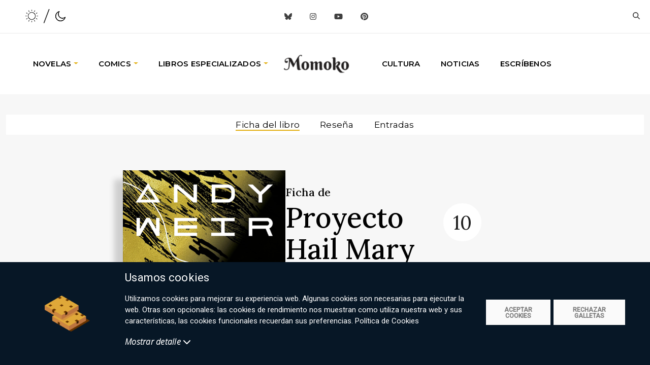

--- FILE ---
content_type: text/html; charset=utf-8
request_url: https://momoko.es/libro/proyecto-hail-mary
body_size: 42302
content:
<!DOCTYPE html><html lang="es_ES"><head><link rel="preconnect" href="https://fonts.gstatic.com" crossorigin="">

    <meta charset="utf-8">
    <meta name="viewport" content="width=device-width, initial-scale=1, minimum-scale=1.0, user-scalable=yes">
    <title>Momoko - Todo lo que tenemos sobre Proyecto Hail Mary</title>
    <base href="/">
    <meta name="viewport" content="width=device-width, initial-scale=1">
    <link rel="icon" type="image/x-icon" href="favicon.ico">
    <style type="text/css">@font-face{font-family:'Catamaran';font-style:normal;font-weight:600;font-display:swap;src:url(https://fonts.gstatic.com/l/font?kit=o-0bIpQoyXQa2RxT7-5B6Ryxs2E_6n1iPKba5bjdvXmnPy1tihg0&skey=309d941a05fc0762&v=v28) format('woff');unicode-range:U+0964-0965, U+0B82-0BFA, U+200C-200D, U+20B9, U+25CC;}@font-face{font-family:'Catamaran';font-style:normal;font-weight:600;font-display:swap;src:url(https://fonts.gstatic.com/l/font?kit=o-0bIpQoyXQa2RxT7-5B6Ryxs2E_6n1iPKba5aDdvXmnPy1tihg0&skey=309d941a05fc0762&v=v28) format('woff');unicode-range:U+0100-02BA, U+02BD-02C5, U+02C7-02CC, U+02CE-02D7, U+02DD-02FF, U+0304, U+0308, U+0329, U+1D00-1DBF, U+1E00-1E9F, U+1EF2-1EFF, U+2020, U+20A0-20AB, U+20AD-20C0, U+2113, U+2C60-2C7F, U+A720-A7FF;}@font-face{font-family:'Catamaran';font-style:normal;font-weight:600;font-display:swap;src:url(https://fonts.gstatic.com/l/font?kit=o-0bIpQoyXQa2RxT7-5B6Ryxs2E_6n1iPKba5a7dvXmnPy1tig&skey=309d941a05fc0762&v=v28) format('woff');unicode-range:U+0000-00FF, U+0131, U+0152-0153, U+02BB-02BC, U+02C6, U+02DA, U+02DC, U+0304, U+0308, U+0329, U+2000-206F, U+20AC, U+2122, U+2191, U+2193, U+2212, U+2215, U+FEFF, U+FFFD;}@font-face{font-family:'Caveat';font-style:normal;font-weight:400;font-display:swap;src:url(https://fonts.gstatic.com/l/font?kit=WnznHAc5bAfYB2QRah7pcpNvOx-pjfJ9eIipZz5Kmgq3s84t&skey=7833cd5b856b60c9&v=v23) format('woff');unicode-range:U+0460-052F, U+1C80-1C8A, U+20B4, U+2DE0-2DFF, U+A640-A69F, U+FE2E-FE2F;}@font-face{font-family:'Caveat';font-style:normal;font-weight:400;font-display:swap;src:url(https://fonts.gstatic.com/l/font?kit=WnznHAc5bAfYB2QRah7pcpNvOx-pjfJ9eIGpZz5Kmgq3s84t&skey=7833cd5b856b60c9&v=v23) format('woff');unicode-range:U+0301, U+0400-045F, U+0490-0491, U+04B0-04B1, U+2116;}@font-face{font-family:'Caveat';font-style:normal;font-weight:400;font-display:swap;src:url(https://fonts.gstatic.com/l/font?kit=WnznHAc5bAfYB2QRah7pcpNvOx-pjfJ9eIupZz5Kmgq3s84t&skey=7833cd5b856b60c9&v=v23) format('woff');unicode-range:U+0100-02BA, U+02BD-02C5, U+02C7-02CC, U+02CE-02D7, U+02DD-02FF, U+0304, U+0308, U+0329, U+1D00-1DBF, U+1E00-1E9F, U+1EF2-1EFF, U+2020, U+20A0-20AB, U+20AD-20C0, U+2113, U+2C60-2C7F, U+A720-A7FF;}@font-face{font-family:'Caveat';font-style:normal;font-weight:400;font-display:swap;src:url(https://fonts.gstatic.com/l/font?kit=WnznHAc5bAfYB2QRah7pcpNvOx-pjfJ9eIWpZz5Kmgq3sw&skey=7833cd5b856b60c9&v=v23) format('woff');unicode-range:U+0000-00FF, U+0131, U+0152-0153, U+02BB-02BC, U+02C6, U+02DA, U+02DC, U+0304, U+0308, U+0329, U+2000-206F, U+20AC, U+2122, U+2191, U+2193, U+2212, U+2215, U+FEFF, U+FFFD;}@font-face{font-family:'Lora';font-style:italic;font-weight:400;font-display:swap;src:url(https://fonts.gstatic.com/s/lora/v37/0QIhMX1D_JOuMw_LLPtLtfOm84TX.woff2) format('woff2');unicode-range:U+0460-052F, U+1C80-1C8A, U+20B4, U+2DE0-2DFF, U+A640-A69F, U+FE2E-FE2F;}@font-face{font-family:'Lora';font-style:italic;font-weight:400;font-display:swap;src:url(https://fonts.gstatic.com/s/lora/v37/0QIhMX1D_JOuMw_LJftLtfOm84TX.woff2) format('woff2');unicode-range:U+0301, U+0400-045F, U+0490-0491, U+04B0-04B1, U+2116;}@font-face{font-family:'Lora';font-style:italic;font-weight:400;font-display:swap;src:url(https://fonts.gstatic.com/s/lora/v37/0QIhMX1D_JOuMw_LXftLtfOm84TX.woff2) format('woff2');unicode-range:U+0302-0303, U+0305, U+0307-0308, U+0310, U+0312, U+0315, U+031A, U+0326-0327, U+032C, U+032F-0330, U+0332-0333, U+0338, U+033A, U+0346, U+034D, U+0391-03A1, U+03A3-03A9, U+03B1-03C9, U+03D1, U+03D5-03D6, U+03F0-03F1, U+03F4-03F5, U+2016-2017, U+2034-2038, U+203C, U+2040, U+2043, U+2047, U+2050, U+2057, U+205F, U+2070-2071, U+2074-208E, U+2090-209C, U+20D0-20DC, U+20E1, U+20E5-20EF, U+2100-2112, U+2114-2115, U+2117-2121, U+2123-214F, U+2190, U+2192, U+2194-21AE, U+21B0-21E5, U+21F1-21F2, U+21F4-2211, U+2213-2214, U+2216-22FF, U+2308-230B, U+2310, U+2319, U+231C-2321, U+2336-237A, U+237C, U+2395, U+239B-23B7, U+23D0, U+23DC-23E1, U+2474-2475, U+25AF, U+25B3, U+25B7, U+25BD, U+25C1, U+25CA, U+25CC, U+25FB, U+266D-266F, U+27C0-27FF, U+2900-2AFF, U+2B0E-2B11, U+2B30-2B4C, U+2BFE, U+3030, U+FF5B, U+FF5D, U+1D400-1D7FF, U+1EE00-1EEFF;}@font-face{font-family:'Lora';font-style:italic;font-weight:400;font-display:swap;src:url(https://fonts.gstatic.com/s/lora/v37/0QIhMX1D_JOuMw_LT_tLtfOm84TX.woff2) format('woff2');unicode-range:U+0001-000C, U+000E-001F, U+007F-009F, U+20DD-20E0, U+20E2-20E4, U+2150-218F, U+2190, U+2192, U+2194-2199, U+21AF, U+21E6-21F0, U+21F3, U+2218-2219, U+2299, U+22C4-22C6, U+2300-243F, U+2440-244A, U+2460-24FF, U+25A0-27BF, U+2800-28FF, U+2921-2922, U+2981, U+29BF, U+29EB, U+2B00-2BFF, U+4DC0-4DFF, U+FFF9-FFFB, U+10140-1018E, U+10190-1019C, U+101A0, U+101D0-101FD, U+102E0-102FB, U+10E60-10E7E, U+1D2C0-1D2D3, U+1D2E0-1D37F, U+1F000-1F0FF, U+1F100-1F1AD, U+1F1E6-1F1FF, U+1F30D-1F30F, U+1F315, U+1F31C, U+1F31E, U+1F320-1F32C, U+1F336, U+1F378, U+1F37D, U+1F382, U+1F393-1F39F, U+1F3A7-1F3A8, U+1F3AC-1F3AF, U+1F3C2, U+1F3C4-1F3C6, U+1F3CA-1F3CE, U+1F3D4-1F3E0, U+1F3ED, U+1F3F1-1F3F3, U+1F3F5-1F3F7, U+1F408, U+1F415, U+1F41F, U+1F426, U+1F43F, U+1F441-1F442, U+1F444, U+1F446-1F449, U+1F44C-1F44E, U+1F453, U+1F46A, U+1F47D, U+1F4A3, U+1F4B0, U+1F4B3, U+1F4B9, U+1F4BB, U+1F4BF, U+1F4C8-1F4CB, U+1F4D6, U+1F4DA, U+1F4DF, U+1F4E3-1F4E6, U+1F4EA-1F4ED, U+1F4F7, U+1F4F9-1F4FB, U+1F4FD-1F4FE, U+1F503, U+1F507-1F50B, U+1F50D, U+1F512-1F513, U+1F53E-1F54A, U+1F54F-1F5FA, U+1F610, U+1F650-1F67F, U+1F687, U+1F68D, U+1F691, U+1F694, U+1F698, U+1F6AD, U+1F6B2, U+1F6B9-1F6BA, U+1F6BC, U+1F6C6-1F6CF, U+1F6D3-1F6D7, U+1F6E0-1F6EA, U+1F6F0-1F6F3, U+1F6F7-1F6FC, U+1F700-1F7FF, U+1F800-1F80B, U+1F810-1F847, U+1F850-1F859, U+1F860-1F887, U+1F890-1F8AD, U+1F8B0-1F8BB, U+1F8C0-1F8C1, U+1F900-1F90B, U+1F93B, U+1F946, U+1F984, U+1F996, U+1F9E9, U+1FA00-1FA6F, U+1FA70-1FA7C, U+1FA80-1FA89, U+1FA8F-1FAC6, U+1FACE-1FADC, U+1FADF-1FAE9, U+1FAF0-1FAF8, U+1FB00-1FBFF;}@font-face{font-family:'Lora';font-style:italic;font-weight:400;font-display:swap;src:url(https://fonts.gstatic.com/s/lora/v37/0QIhMX1D_JOuMw_LLvtLtfOm84TX.woff2) format('woff2');unicode-range:U+0102-0103, U+0110-0111, U+0128-0129, U+0168-0169, U+01A0-01A1, U+01AF-01B0, U+0300-0301, U+0303-0304, U+0308-0309, U+0323, U+0329, U+1EA0-1EF9, U+20AB;}@font-face{font-family:'Lora';font-style:italic;font-weight:400;font-display:swap;src:url(https://fonts.gstatic.com/s/lora/v37/0QIhMX1D_JOuMw_LL_tLtfOm84TX.woff2) format('woff2');unicode-range:U+0100-02BA, U+02BD-02C5, U+02C7-02CC, U+02CE-02D7, U+02DD-02FF, U+0304, U+0308, U+0329, U+1D00-1DBF, U+1E00-1E9F, U+1EF2-1EFF, U+2020, U+20A0-20AB, U+20AD-20C0, U+2113, U+2C60-2C7F, U+A720-A7FF;}@font-face{font-family:'Lora';font-style:italic;font-weight:400;font-display:swap;src:url(https://fonts.gstatic.com/s/lora/v37/0QIhMX1D_JOuMw_LIftLtfOm8w.woff2) format('woff2');unicode-range:U+0000-00FF, U+0131, U+0152-0153, U+02BB-02BC, U+02C6, U+02DA, U+02DC, U+0304, U+0308, U+0329, U+2000-206F, U+20AC, U+2122, U+2191, U+2193, U+2212, U+2215, U+FEFF, U+FFFD;}@font-face{font-family:'Lora';font-style:italic;font-weight:600;font-display:swap;src:url(https://fonts.gstatic.com/s/lora/v37/0QIhMX1D_JOuMw_LLPtLtfOm84TX.woff2) format('woff2');unicode-range:U+0460-052F, U+1C80-1C8A, U+20B4, U+2DE0-2DFF, U+A640-A69F, U+FE2E-FE2F;}@font-face{font-family:'Lora';font-style:italic;font-weight:600;font-display:swap;src:url(https://fonts.gstatic.com/s/lora/v37/0QIhMX1D_JOuMw_LJftLtfOm84TX.woff2) format('woff2');unicode-range:U+0301, U+0400-045F, U+0490-0491, U+04B0-04B1, U+2116;}@font-face{font-family:'Lora';font-style:italic;font-weight:600;font-display:swap;src:url(https://fonts.gstatic.com/s/lora/v37/0QIhMX1D_JOuMw_LXftLtfOm84TX.woff2) format('woff2');unicode-range:U+0302-0303, U+0305, U+0307-0308, U+0310, U+0312, U+0315, U+031A, U+0326-0327, U+032C, U+032F-0330, U+0332-0333, U+0338, U+033A, U+0346, U+034D, U+0391-03A1, U+03A3-03A9, U+03B1-03C9, U+03D1, U+03D5-03D6, U+03F0-03F1, U+03F4-03F5, U+2016-2017, U+2034-2038, U+203C, U+2040, U+2043, U+2047, U+2050, U+2057, U+205F, U+2070-2071, U+2074-208E, U+2090-209C, U+20D0-20DC, U+20E1, U+20E5-20EF, U+2100-2112, U+2114-2115, U+2117-2121, U+2123-214F, U+2190, U+2192, U+2194-21AE, U+21B0-21E5, U+21F1-21F2, U+21F4-2211, U+2213-2214, U+2216-22FF, U+2308-230B, U+2310, U+2319, U+231C-2321, U+2336-237A, U+237C, U+2395, U+239B-23B7, U+23D0, U+23DC-23E1, U+2474-2475, U+25AF, U+25B3, U+25B7, U+25BD, U+25C1, U+25CA, U+25CC, U+25FB, U+266D-266F, U+27C0-27FF, U+2900-2AFF, U+2B0E-2B11, U+2B30-2B4C, U+2BFE, U+3030, U+FF5B, U+FF5D, U+1D400-1D7FF, U+1EE00-1EEFF;}@font-face{font-family:'Lora';font-style:italic;font-weight:600;font-display:swap;src:url(https://fonts.gstatic.com/s/lora/v37/0QIhMX1D_JOuMw_LT_tLtfOm84TX.woff2) format('woff2');unicode-range:U+0001-000C, U+000E-001F, U+007F-009F, U+20DD-20E0, U+20E2-20E4, U+2150-218F, U+2190, U+2192, U+2194-2199, U+21AF, U+21E6-21F0, U+21F3, U+2218-2219, U+2299, U+22C4-22C6, U+2300-243F, U+2440-244A, U+2460-24FF, U+25A0-27BF, U+2800-28FF, U+2921-2922, U+2981, U+29BF, U+29EB, U+2B00-2BFF, U+4DC0-4DFF, U+FFF9-FFFB, U+10140-1018E, U+10190-1019C, U+101A0, U+101D0-101FD, U+102E0-102FB, U+10E60-10E7E, U+1D2C0-1D2D3, U+1D2E0-1D37F, U+1F000-1F0FF, U+1F100-1F1AD, U+1F1E6-1F1FF, U+1F30D-1F30F, U+1F315, U+1F31C, U+1F31E, U+1F320-1F32C, U+1F336, U+1F378, U+1F37D, U+1F382, U+1F393-1F39F, U+1F3A7-1F3A8, U+1F3AC-1F3AF, U+1F3C2, U+1F3C4-1F3C6, U+1F3CA-1F3CE, U+1F3D4-1F3E0, U+1F3ED, U+1F3F1-1F3F3, U+1F3F5-1F3F7, U+1F408, U+1F415, U+1F41F, U+1F426, U+1F43F, U+1F441-1F442, U+1F444, U+1F446-1F449, U+1F44C-1F44E, U+1F453, U+1F46A, U+1F47D, U+1F4A3, U+1F4B0, U+1F4B3, U+1F4B9, U+1F4BB, U+1F4BF, U+1F4C8-1F4CB, U+1F4D6, U+1F4DA, U+1F4DF, U+1F4E3-1F4E6, U+1F4EA-1F4ED, U+1F4F7, U+1F4F9-1F4FB, U+1F4FD-1F4FE, U+1F503, U+1F507-1F50B, U+1F50D, U+1F512-1F513, U+1F53E-1F54A, U+1F54F-1F5FA, U+1F610, U+1F650-1F67F, U+1F687, U+1F68D, U+1F691, U+1F694, U+1F698, U+1F6AD, U+1F6B2, U+1F6B9-1F6BA, U+1F6BC, U+1F6C6-1F6CF, U+1F6D3-1F6D7, U+1F6E0-1F6EA, U+1F6F0-1F6F3, U+1F6F7-1F6FC, U+1F700-1F7FF, U+1F800-1F80B, U+1F810-1F847, U+1F850-1F859, U+1F860-1F887, U+1F890-1F8AD, U+1F8B0-1F8BB, U+1F8C0-1F8C1, U+1F900-1F90B, U+1F93B, U+1F946, U+1F984, U+1F996, U+1F9E9, U+1FA00-1FA6F, U+1FA70-1FA7C, U+1FA80-1FA89, U+1FA8F-1FAC6, U+1FACE-1FADC, U+1FADF-1FAE9, U+1FAF0-1FAF8, U+1FB00-1FBFF;}@font-face{font-family:'Lora';font-style:italic;font-weight:600;font-display:swap;src:url(https://fonts.gstatic.com/s/lora/v37/0QIhMX1D_JOuMw_LLvtLtfOm84TX.woff2) format('woff2');unicode-range:U+0102-0103, U+0110-0111, U+0128-0129, U+0168-0169, U+01A0-01A1, U+01AF-01B0, U+0300-0301, U+0303-0304, U+0308-0309, U+0323, U+0329, U+1EA0-1EF9, U+20AB;}@font-face{font-family:'Lora';font-style:italic;font-weight:600;font-display:swap;src:url(https://fonts.gstatic.com/s/lora/v37/0QIhMX1D_JOuMw_LL_tLtfOm84TX.woff2) format('woff2');unicode-range:U+0100-02BA, U+02BD-02C5, U+02C7-02CC, U+02CE-02D7, U+02DD-02FF, U+0304, U+0308, U+0329, U+1D00-1DBF, U+1E00-1E9F, U+1EF2-1EFF, U+2020, U+20A0-20AB, U+20AD-20C0, U+2113, U+2C60-2C7F, U+A720-A7FF;}@font-face{font-family:'Lora';font-style:italic;font-weight:600;font-display:swap;src:url(https://fonts.gstatic.com/s/lora/v37/0QIhMX1D_JOuMw_LIftLtfOm8w.woff2) format('woff2');unicode-range:U+0000-00FF, U+0131, U+0152-0153, U+02BB-02BC, U+02C6, U+02DA, U+02DC, U+0304, U+0308, U+0329, U+2000-206F, U+20AC, U+2122, U+2191, U+2193, U+2212, U+2215, U+FEFF, U+FFFD;}@font-face{font-family:'Lora';font-style:normal;font-weight:400;font-display:swap;src:url(https://fonts.gstatic.com/s/lora/v37/0QIvMX1D_JOuMwf7I_FMl_GW8g.woff2) format('woff2');unicode-range:U+0460-052F, U+1C80-1C8A, U+20B4, U+2DE0-2DFF, U+A640-A69F, U+FE2E-FE2F;}@font-face{font-family:'Lora';font-style:normal;font-weight:400;font-display:swap;src:url(https://fonts.gstatic.com/s/lora/v37/0QIvMX1D_JOuMw77I_FMl_GW8g.woff2) format('woff2');unicode-range:U+0301, U+0400-045F, U+0490-0491, U+04B0-04B1, U+2116;}@font-face{font-family:'Lora';font-style:normal;font-weight:400;font-display:swap;src:url(https://fonts.gstatic.com/s/lora/v37/0QIvMX1D_JOuM3b7I_FMl_GW8g.woff2) format('woff2');unicode-range:U+0302-0303, U+0305, U+0307-0308, U+0310, U+0312, U+0315, U+031A, U+0326-0327, U+032C, U+032F-0330, U+0332-0333, U+0338, U+033A, U+0346, U+034D, U+0391-03A1, U+03A3-03A9, U+03B1-03C9, U+03D1, U+03D5-03D6, U+03F0-03F1, U+03F4-03F5, U+2016-2017, U+2034-2038, U+203C, U+2040, U+2043, U+2047, U+2050, U+2057, U+205F, U+2070-2071, U+2074-208E, U+2090-209C, U+20D0-20DC, U+20E1, U+20E5-20EF, U+2100-2112, U+2114-2115, U+2117-2121, U+2123-214F, U+2190, U+2192, U+2194-21AE, U+21B0-21E5, U+21F1-21F2, U+21F4-2211, U+2213-2214, U+2216-22FF, U+2308-230B, U+2310, U+2319, U+231C-2321, U+2336-237A, U+237C, U+2395, U+239B-23B7, U+23D0, U+23DC-23E1, U+2474-2475, U+25AF, U+25B3, U+25B7, U+25BD, U+25C1, U+25CA, U+25CC, U+25FB, U+266D-266F, U+27C0-27FF, U+2900-2AFF, U+2B0E-2B11, U+2B30-2B4C, U+2BFE, U+3030, U+FF5B, U+FF5D, U+1D400-1D7FF, U+1EE00-1EEFF;}@font-face{font-family:'Lora';font-style:normal;font-weight:400;font-display:swap;src:url(https://fonts.gstatic.com/s/lora/v37/0QIvMX1D_JOuM2T7I_FMl_GW8g.woff2) format('woff2');unicode-range:U+0001-000C, U+000E-001F, U+007F-009F, U+20DD-20E0, U+20E2-20E4, U+2150-218F, U+2190, U+2192, U+2194-2199, U+21AF, U+21E6-21F0, U+21F3, U+2218-2219, U+2299, U+22C4-22C6, U+2300-243F, U+2440-244A, U+2460-24FF, U+25A0-27BF, U+2800-28FF, U+2921-2922, U+2981, U+29BF, U+29EB, U+2B00-2BFF, U+4DC0-4DFF, U+FFF9-FFFB, U+10140-1018E, U+10190-1019C, U+101A0, U+101D0-101FD, U+102E0-102FB, U+10E60-10E7E, U+1D2C0-1D2D3, U+1D2E0-1D37F, U+1F000-1F0FF, U+1F100-1F1AD, U+1F1E6-1F1FF, U+1F30D-1F30F, U+1F315, U+1F31C, U+1F31E, U+1F320-1F32C, U+1F336, U+1F378, U+1F37D, U+1F382, U+1F393-1F39F, U+1F3A7-1F3A8, U+1F3AC-1F3AF, U+1F3C2, U+1F3C4-1F3C6, U+1F3CA-1F3CE, U+1F3D4-1F3E0, U+1F3ED, U+1F3F1-1F3F3, U+1F3F5-1F3F7, U+1F408, U+1F415, U+1F41F, U+1F426, U+1F43F, U+1F441-1F442, U+1F444, U+1F446-1F449, U+1F44C-1F44E, U+1F453, U+1F46A, U+1F47D, U+1F4A3, U+1F4B0, U+1F4B3, U+1F4B9, U+1F4BB, U+1F4BF, U+1F4C8-1F4CB, U+1F4D6, U+1F4DA, U+1F4DF, U+1F4E3-1F4E6, U+1F4EA-1F4ED, U+1F4F7, U+1F4F9-1F4FB, U+1F4FD-1F4FE, U+1F503, U+1F507-1F50B, U+1F50D, U+1F512-1F513, U+1F53E-1F54A, U+1F54F-1F5FA, U+1F610, U+1F650-1F67F, U+1F687, U+1F68D, U+1F691, U+1F694, U+1F698, U+1F6AD, U+1F6B2, U+1F6B9-1F6BA, U+1F6BC, U+1F6C6-1F6CF, U+1F6D3-1F6D7, U+1F6E0-1F6EA, U+1F6F0-1F6F3, U+1F6F7-1F6FC, U+1F700-1F7FF, U+1F800-1F80B, U+1F810-1F847, U+1F850-1F859, U+1F860-1F887, U+1F890-1F8AD, U+1F8B0-1F8BB, U+1F8C0-1F8C1, U+1F900-1F90B, U+1F93B, U+1F946, U+1F984, U+1F996, U+1F9E9, U+1FA00-1FA6F, U+1FA70-1FA7C, U+1FA80-1FA89, U+1FA8F-1FAC6, U+1FACE-1FADC, U+1FADF-1FAE9, U+1FAF0-1FAF8, U+1FB00-1FBFF;}@font-face{font-family:'Lora';font-style:normal;font-weight:400;font-display:swap;src:url(https://fonts.gstatic.com/s/lora/v37/0QIvMX1D_JOuMwX7I_FMl_GW8g.woff2) format('woff2');unicode-range:U+0102-0103, U+0110-0111, U+0128-0129, U+0168-0169, U+01A0-01A1, U+01AF-01B0, U+0300-0301, U+0303-0304, U+0308-0309, U+0323, U+0329, U+1EA0-1EF9, U+20AB;}@font-face{font-family:'Lora';font-style:normal;font-weight:400;font-display:swap;src:url(https://fonts.gstatic.com/s/lora/v37/0QIvMX1D_JOuMwT7I_FMl_GW8g.woff2) format('woff2');unicode-range:U+0100-02BA, U+02BD-02C5, U+02C7-02CC, U+02CE-02D7, U+02DD-02FF, U+0304, U+0308, U+0329, U+1D00-1DBF, U+1E00-1E9F, U+1EF2-1EFF, U+2020, U+20A0-20AB, U+20AD-20C0, U+2113, U+2C60-2C7F, U+A720-A7FF;}@font-face{font-family:'Lora';font-style:normal;font-weight:400;font-display:swap;src:url(https://fonts.gstatic.com/s/lora/v37/0QIvMX1D_JOuMwr7I_FMl_E.woff2) format('woff2');unicode-range:U+0000-00FF, U+0131, U+0152-0153, U+02BB-02BC, U+02C6, U+02DA, U+02DC, U+0304, U+0308, U+0329, U+2000-206F, U+20AC, U+2122, U+2191, U+2193, U+2212, U+2215, U+FEFF, U+FFFD;}@font-face{font-family:'Lora';font-style:normal;font-weight:500;font-display:swap;src:url(https://fonts.gstatic.com/s/lora/v37/0QIvMX1D_JOuMwf7I_FMl_GW8g.woff2) format('woff2');unicode-range:U+0460-052F, U+1C80-1C8A, U+20B4, U+2DE0-2DFF, U+A640-A69F, U+FE2E-FE2F;}@font-face{font-family:'Lora';font-style:normal;font-weight:500;font-display:swap;src:url(https://fonts.gstatic.com/s/lora/v37/0QIvMX1D_JOuMw77I_FMl_GW8g.woff2) format('woff2');unicode-range:U+0301, U+0400-045F, U+0490-0491, U+04B0-04B1, U+2116;}@font-face{font-family:'Lora';font-style:normal;font-weight:500;font-display:swap;src:url(https://fonts.gstatic.com/s/lora/v37/0QIvMX1D_JOuM3b7I_FMl_GW8g.woff2) format('woff2');unicode-range:U+0302-0303, U+0305, U+0307-0308, U+0310, U+0312, U+0315, U+031A, U+0326-0327, U+032C, U+032F-0330, U+0332-0333, U+0338, U+033A, U+0346, U+034D, U+0391-03A1, U+03A3-03A9, U+03B1-03C9, U+03D1, U+03D5-03D6, U+03F0-03F1, U+03F4-03F5, U+2016-2017, U+2034-2038, U+203C, U+2040, U+2043, U+2047, U+2050, U+2057, U+205F, U+2070-2071, U+2074-208E, U+2090-209C, U+20D0-20DC, U+20E1, U+20E5-20EF, U+2100-2112, U+2114-2115, U+2117-2121, U+2123-214F, U+2190, U+2192, U+2194-21AE, U+21B0-21E5, U+21F1-21F2, U+21F4-2211, U+2213-2214, U+2216-22FF, U+2308-230B, U+2310, U+2319, U+231C-2321, U+2336-237A, U+237C, U+2395, U+239B-23B7, U+23D0, U+23DC-23E1, U+2474-2475, U+25AF, U+25B3, U+25B7, U+25BD, U+25C1, U+25CA, U+25CC, U+25FB, U+266D-266F, U+27C0-27FF, U+2900-2AFF, U+2B0E-2B11, U+2B30-2B4C, U+2BFE, U+3030, U+FF5B, U+FF5D, U+1D400-1D7FF, U+1EE00-1EEFF;}@font-face{font-family:'Lora';font-style:normal;font-weight:500;font-display:swap;src:url(https://fonts.gstatic.com/s/lora/v37/0QIvMX1D_JOuM2T7I_FMl_GW8g.woff2) format('woff2');unicode-range:U+0001-000C, U+000E-001F, U+007F-009F, U+20DD-20E0, U+20E2-20E4, U+2150-218F, U+2190, U+2192, U+2194-2199, U+21AF, U+21E6-21F0, U+21F3, U+2218-2219, U+2299, U+22C4-22C6, U+2300-243F, U+2440-244A, U+2460-24FF, U+25A0-27BF, U+2800-28FF, U+2921-2922, U+2981, U+29BF, U+29EB, U+2B00-2BFF, U+4DC0-4DFF, U+FFF9-FFFB, U+10140-1018E, U+10190-1019C, U+101A0, U+101D0-101FD, U+102E0-102FB, U+10E60-10E7E, U+1D2C0-1D2D3, U+1D2E0-1D37F, U+1F000-1F0FF, U+1F100-1F1AD, U+1F1E6-1F1FF, U+1F30D-1F30F, U+1F315, U+1F31C, U+1F31E, U+1F320-1F32C, U+1F336, U+1F378, U+1F37D, U+1F382, U+1F393-1F39F, U+1F3A7-1F3A8, U+1F3AC-1F3AF, U+1F3C2, U+1F3C4-1F3C6, U+1F3CA-1F3CE, U+1F3D4-1F3E0, U+1F3ED, U+1F3F1-1F3F3, U+1F3F5-1F3F7, U+1F408, U+1F415, U+1F41F, U+1F426, U+1F43F, U+1F441-1F442, U+1F444, U+1F446-1F449, U+1F44C-1F44E, U+1F453, U+1F46A, U+1F47D, U+1F4A3, U+1F4B0, U+1F4B3, U+1F4B9, U+1F4BB, U+1F4BF, U+1F4C8-1F4CB, U+1F4D6, U+1F4DA, U+1F4DF, U+1F4E3-1F4E6, U+1F4EA-1F4ED, U+1F4F7, U+1F4F9-1F4FB, U+1F4FD-1F4FE, U+1F503, U+1F507-1F50B, U+1F50D, U+1F512-1F513, U+1F53E-1F54A, U+1F54F-1F5FA, U+1F610, U+1F650-1F67F, U+1F687, U+1F68D, U+1F691, U+1F694, U+1F698, U+1F6AD, U+1F6B2, U+1F6B9-1F6BA, U+1F6BC, U+1F6C6-1F6CF, U+1F6D3-1F6D7, U+1F6E0-1F6EA, U+1F6F0-1F6F3, U+1F6F7-1F6FC, U+1F700-1F7FF, U+1F800-1F80B, U+1F810-1F847, U+1F850-1F859, U+1F860-1F887, U+1F890-1F8AD, U+1F8B0-1F8BB, U+1F8C0-1F8C1, U+1F900-1F90B, U+1F93B, U+1F946, U+1F984, U+1F996, U+1F9E9, U+1FA00-1FA6F, U+1FA70-1FA7C, U+1FA80-1FA89, U+1FA8F-1FAC6, U+1FACE-1FADC, U+1FADF-1FAE9, U+1FAF0-1FAF8, U+1FB00-1FBFF;}@font-face{font-family:'Lora';font-style:normal;font-weight:500;font-display:swap;src:url(https://fonts.gstatic.com/s/lora/v37/0QIvMX1D_JOuMwX7I_FMl_GW8g.woff2) format('woff2');unicode-range:U+0102-0103, U+0110-0111, U+0128-0129, U+0168-0169, U+01A0-01A1, U+01AF-01B0, U+0300-0301, U+0303-0304, U+0308-0309, U+0323, U+0329, U+1EA0-1EF9, U+20AB;}@font-face{font-family:'Lora';font-style:normal;font-weight:500;font-display:swap;src:url(https://fonts.gstatic.com/s/lora/v37/0QIvMX1D_JOuMwT7I_FMl_GW8g.woff2) format('woff2');unicode-range:U+0100-02BA, U+02BD-02C5, U+02C7-02CC, U+02CE-02D7, U+02DD-02FF, U+0304, U+0308, U+0329, U+1D00-1DBF, U+1E00-1E9F, U+1EF2-1EFF, U+2020, U+20A0-20AB, U+20AD-20C0, U+2113, U+2C60-2C7F, U+A720-A7FF;}@font-face{font-family:'Lora';font-style:normal;font-weight:500;font-display:swap;src:url(https://fonts.gstatic.com/s/lora/v37/0QIvMX1D_JOuMwr7I_FMl_E.woff2) format('woff2');unicode-range:U+0000-00FF, U+0131, U+0152-0153, U+02BB-02BC, U+02C6, U+02DA, U+02DC, U+0304, U+0308, U+0329, U+2000-206F, U+20AC, U+2122, U+2191, U+2193, U+2212, U+2215, U+FEFF, U+FFFD;}@font-face{font-family:'Lora';font-style:normal;font-weight:600;font-display:swap;src:url(https://fonts.gstatic.com/s/lora/v37/0QIvMX1D_JOuMwf7I_FMl_GW8g.woff2) format('woff2');unicode-range:U+0460-052F, U+1C80-1C8A, U+20B4, U+2DE0-2DFF, U+A640-A69F, U+FE2E-FE2F;}@font-face{font-family:'Lora';font-style:normal;font-weight:600;font-display:swap;src:url(https://fonts.gstatic.com/s/lora/v37/0QIvMX1D_JOuMw77I_FMl_GW8g.woff2) format('woff2');unicode-range:U+0301, U+0400-045F, U+0490-0491, U+04B0-04B1, U+2116;}@font-face{font-family:'Lora';font-style:normal;font-weight:600;font-display:swap;src:url(https://fonts.gstatic.com/s/lora/v37/0QIvMX1D_JOuM3b7I_FMl_GW8g.woff2) format('woff2');unicode-range:U+0302-0303, U+0305, U+0307-0308, U+0310, U+0312, U+0315, U+031A, U+0326-0327, U+032C, U+032F-0330, U+0332-0333, U+0338, U+033A, U+0346, U+034D, U+0391-03A1, U+03A3-03A9, U+03B1-03C9, U+03D1, U+03D5-03D6, U+03F0-03F1, U+03F4-03F5, U+2016-2017, U+2034-2038, U+203C, U+2040, U+2043, U+2047, U+2050, U+2057, U+205F, U+2070-2071, U+2074-208E, U+2090-209C, U+20D0-20DC, U+20E1, U+20E5-20EF, U+2100-2112, U+2114-2115, U+2117-2121, U+2123-214F, U+2190, U+2192, U+2194-21AE, U+21B0-21E5, U+21F1-21F2, U+21F4-2211, U+2213-2214, U+2216-22FF, U+2308-230B, U+2310, U+2319, U+231C-2321, U+2336-237A, U+237C, U+2395, U+239B-23B7, U+23D0, U+23DC-23E1, U+2474-2475, U+25AF, U+25B3, U+25B7, U+25BD, U+25C1, U+25CA, U+25CC, U+25FB, U+266D-266F, U+27C0-27FF, U+2900-2AFF, U+2B0E-2B11, U+2B30-2B4C, U+2BFE, U+3030, U+FF5B, U+FF5D, U+1D400-1D7FF, U+1EE00-1EEFF;}@font-face{font-family:'Lora';font-style:normal;font-weight:600;font-display:swap;src:url(https://fonts.gstatic.com/s/lora/v37/0QIvMX1D_JOuM2T7I_FMl_GW8g.woff2) format('woff2');unicode-range:U+0001-000C, U+000E-001F, U+007F-009F, U+20DD-20E0, U+20E2-20E4, U+2150-218F, U+2190, U+2192, U+2194-2199, U+21AF, U+21E6-21F0, U+21F3, U+2218-2219, U+2299, U+22C4-22C6, U+2300-243F, U+2440-244A, U+2460-24FF, U+25A0-27BF, U+2800-28FF, U+2921-2922, U+2981, U+29BF, U+29EB, U+2B00-2BFF, U+4DC0-4DFF, U+FFF9-FFFB, U+10140-1018E, U+10190-1019C, U+101A0, U+101D0-101FD, U+102E0-102FB, U+10E60-10E7E, U+1D2C0-1D2D3, U+1D2E0-1D37F, U+1F000-1F0FF, U+1F100-1F1AD, U+1F1E6-1F1FF, U+1F30D-1F30F, U+1F315, U+1F31C, U+1F31E, U+1F320-1F32C, U+1F336, U+1F378, U+1F37D, U+1F382, U+1F393-1F39F, U+1F3A7-1F3A8, U+1F3AC-1F3AF, U+1F3C2, U+1F3C4-1F3C6, U+1F3CA-1F3CE, U+1F3D4-1F3E0, U+1F3ED, U+1F3F1-1F3F3, U+1F3F5-1F3F7, U+1F408, U+1F415, U+1F41F, U+1F426, U+1F43F, U+1F441-1F442, U+1F444, U+1F446-1F449, U+1F44C-1F44E, U+1F453, U+1F46A, U+1F47D, U+1F4A3, U+1F4B0, U+1F4B3, U+1F4B9, U+1F4BB, U+1F4BF, U+1F4C8-1F4CB, U+1F4D6, U+1F4DA, U+1F4DF, U+1F4E3-1F4E6, U+1F4EA-1F4ED, U+1F4F7, U+1F4F9-1F4FB, U+1F4FD-1F4FE, U+1F503, U+1F507-1F50B, U+1F50D, U+1F512-1F513, U+1F53E-1F54A, U+1F54F-1F5FA, U+1F610, U+1F650-1F67F, U+1F687, U+1F68D, U+1F691, U+1F694, U+1F698, U+1F6AD, U+1F6B2, U+1F6B9-1F6BA, U+1F6BC, U+1F6C6-1F6CF, U+1F6D3-1F6D7, U+1F6E0-1F6EA, U+1F6F0-1F6F3, U+1F6F7-1F6FC, U+1F700-1F7FF, U+1F800-1F80B, U+1F810-1F847, U+1F850-1F859, U+1F860-1F887, U+1F890-1F8AD, U+1F8B0-1F8BB, U+1F8C0-1F8C1, U+1F900-1F90B, U+1F93B, U+1F946, U+1F984, U+1F996, U+1F9E9, U+1FA00-1FA6F, U+1FA70-1FA7C, U+1FA80-1FA89, U+1FA8F-1FAC6, U+1FACE-1FADC, U+1FADF-1FAE9, U+1FAF0-1FAF8, U+1FB00-1FBFF;}@font-face{font-family:'Lora';font-style:normal;font-weight:600;font-display:swap;src:url(https://fonts.gstatic.com/s/lora/v37/0QIvMX1D_JOuMwX7I_FMl_GW8g.woff2) format('woff2');unicode-range:U+0102-0103, U+0110-0111, U+0128-0129, U+0168-0169, U+01A0-01A1, U+01AF-01B0, U+0300-0301, U+0303-0304, U+0308-0309, U+0323, U+0329, U+1EA0-1EF9, U+20AB;}@font-face{font-family:'Lora';font-style:normal;font-weight:600;font-display:swap;src:url(https://fonts.gstatic.com/s/lora/v37/0QIvMX1D_JOuMwT7I_FMl_GW8g.woff2) format('woff2');unicode-range:U+0100-02BA, U+02BD-02C5, U+02C7-02CC, U+02CE-02D7, U+02DD-02FF, U+0304, U+0308, U+0329, U+1D00-1DBF, U+1E00-1E9F, U+1EF2-1EFF, U+2020, U+20A0-20AB, U+20AD-20C0, U+2113, U+2C60-2C7F, U+A720-A7FF;}@font-face{font-family:'Lora';font-style:normal;font-weight:600;font-display:swap;src:url(https://fonts.gstatic.com/s/lora/v37/0QIvMX1D_JOuMwr7I_FMl_E.woff2) format('woff2');unicode-range:U+0000-00FF, U+0131, U+0152-0153, U+02BB-02BC, U+02C6, U+02DA, U+02DC, U+0304, U+0308, U+0329, U+2000-206F, U+20AC, U+2122, U+2191, U+2193, U+2212, U+2215, U+FEFF, U+FFFD;}@font-face{font-family:'Lora';font-style:normal;font-weight:700;font-display:swap;src:url(https://fonts.gstatic.com/s/lora/v37/0QIvMX1D_JOuMwf7I_FMl_GW8g.woff2) format('woff2');unicode-range:U+0460-052F, U+1C80-1C8A, U+20B4, U+2DE0-2DFF, U+A640-A69F, U+FE2E-FE2F;}@font-face{font-family:'Lora';font-style:normal;font-weight:700;font-display:swap;src:url(https://fonts.gstatic.com/s/lora/v37/0QIvMX1D_JOuMw77I_FMl_GW8g.woff2) format('woff2');unicode-range:U+0301, U+0400-045F, U+0490-0491, U+04B0-04B1, U+2116;}@font-face{font-family:'Lora';font-style:normal;font-weight:700;font-display:swap;src:url(https://fonts.gstatic.com/s/lora/v37/0QIvMX1D_JOuM3b7I_FMl_GW8g.woff2) format('woff2');unicode-range:U+0302-0303, U+0305, U+0307-0308, U+0310, U+0312, U+0315, U+031A, U+0326-0327, U+032C, U+032F-0330, U+0332-0333, U+0338, U+033A, U+0346, U+034D, U+0391-03A1, U+03A3-03A9, U+03B1-03C9, U+03D1, U+03D5-03D6, U+03F0-03F1, U+03F4-03F5, U+2016-2017, U+2034-2038, U+203C, U+2040, U+2043, U+2047, U+2050, U+2057, U+205F, U+2070-2071, U+2074-208E, U+2090-209C, U+20D0-20DC, U+20E1, U+20E5-20EF, U+2100-2112, U+2114-2115, U+2117-2121, U+2123-214F, U+2190, U+2192, U+2194-21AE, U+21B0-21E5, U+21F1-21F2, U+21F4-2211, U+2213-2214, U+2216-22FF, U+2308-230B, U+2310, U+2319, U+231C-2321, U+2336-237A, U+237C, U+2395, U+239B-23B7, U+23D0, U+23DC-23E1, U+2474-2475, U+25AF, U+25B3, U+25B7, U+25BD, U+25C1, U+25CA, U+25CC, U+25FB, U+266D-266F, U+27C0-27FF, U+2900-2AFF, U+2B0E-2B11, U+2B30-2B4C, U+2BFE, U+3030, U+FF5B, U+FF5D, U+1D400-1D7FF, U+1EE00-1EEFF;}@font-face{font-family:'Lora';font-style:normal;font-weight:700;font-display:swap;src:url(https://fonts.gstatic.com/s/lora/v37/0QIvMX1D_JOuM2T7I_FMl_GW8g.woff2) format('woff2');unicode-range:U+0001-000C, U+000E-001F, U+007F-009F, U+20DD-20E0, U+20E2-20E4, U+2150-218F, U+2190, U+2192, U+2194-2199, U+21AF, U+21E6-21F0, U+21F3, U+2218-2219, U+2299, U+22C4-22C6, U+2300-243F, U+2440-244A, U+2460-24FF, U+25A0-27BF, U+2800-28FF, U+2921-2922, U+2981, U+29BF, U+29EB, U+2B00-2BFF, U+4DC0-4DFF, U+FFF9-FFFB, U+10140-1018E, U+10190-1019C, U+101A0, U+101D0-101FD, U+102E0-102FB, U+10E60-10E7E, U+1D2C0-1D2D3, U+1D2E0-1D37F, U+1F000-1F0FF, U+1F100-1F1AD, U+1F1E6-1F1FF, U+1F30D-1F30F, U+1F315, U+1F31C, U+1F31E, U+1F320-1F32C, U+1F336, U+1F378, U+1F37D, U+1F382, U+1F393-1F39F, U+1F3A7-1F3A8, U+1F3AC-1F3AF, U+1F3C2, U+1F3C4-1F3C6, U+1F3CA-1F3CE, U+1F3D4-1F3E0, U+1F3ED, U+1F3F1-1F3F3, U+1F3F5-1F3F7, U+1F408, U+1F415, U+1F41F, U+1F426, U+1F43F, U+1F441-1F442, U+1F444, U+1F446-1F449, U+1F44C-1F44E, U+1F453, U+1F46A, U+1F47D, U+1F4A3, U+1F4B0, U+1F4B3, U+1F4B9, U+1F4BB, U+1F4BF, U+1F4C8-1F4CB, U+1F4D6, U+1F4DA, U+1F4DF, U+1F4E3-1F4E6, U+1F4EA-1F4ED, U+1F4F7, U+1F4F9-1F4FB, U+1F4FD-1F4FE, U+1F503, U+1F507-1F50B, U+1F50D, U+1F512-1F513, U+1F53E-1F54A, U+1F54F-1F5FA, U+1F610, U+1F650-1F67F, U+1F687, U+1F68D, U+1F691, U+1F694, U+1F698, U+1F6AD, U+1F6B2, U+1F6B9-1F6BA, U+1F6BC, U+1F6C6-1F6CF, U+1F6D3-1F6D7, U+1F6E0-1F6EA, U+1F6F0-1F6F3, U+1F6F7-1F6FC, U+1F700-1F7FF, U+1F800-1F80B, U+1F810-1F847, U+1F850-1F859, U+1F860-1F887, U+1F890-1F8AD, U+1F8B0-1F8BB, U+1F8C0-1F8C1, U+1F900-1F90B, U+1F93B, U+1F946, U+1F984, U+1F996, U+1F9E9, U+1FA00-1FA6F, U+1FA70-1FA7C, U+1FA80-1FA89, U+1FA8F-1FAC6, U+1FACE-1FADC, U+1FADF-1FAE9, U+1FAF0-1FAF8, U+1FB00-1FBFF;}@font-face{font-family:'Lora';font-style:normal;font-weight:700;font-display:swap;src:url(https://fonts.gstatic.com/s/lora/v37/0QIvMX1D_JOuMwX7I_FMl_GW8g.woff2) format('woff2');unicode-range:U+0102-0103, U+0110-0111, U+0128-0129, U+0168-0169, U+01A0-01A1, U+01AF-01B0, U+0300-0301, U+0303-0304, U+0308-0309, U+0323, U+0329, U+1EA0-1EF9, U+20AB;}@font-face{font-family:'Lora';font-style:normal;font-weight:700;font-display:swap;src:url(https://fonts.gstatic.com/s/lora/v37/0QIvMX1D_JOuMwT7I_FMl_GW8g.woff2) format('woff2');unicode-range:U+0100-02BA, U+02BD-02C5, U+02C7-02CC, U+02CE-02D7, U+02DD-02FF, U+0304, U+0308, U+0329, U+1D00-1DBF, U+1E00-1E9F, U+1EF2-1EFF, U+2020, U+20A0-20AB, U+20AD-20C0, U+2113, U+2C60-2C7F, U+A720-A7FF;}@font-face{font-family:'Lora';font-style:normal;font-weight:700;font-display:swap;src:url(https://fonts.gstatic.com/s/lora/v37/0QIvMX1D_JOuMwr7I_FMl_E.woff2) format('woff2');unicode-range:U+0000-00FF, U+0131, U+0152-0153, U+02BB-02BC, U+02C6, U+02DA, U+02DC, U+0304, U+0308, U+0329, U+2000-206F, U+20AC, U+2122, U+2191, U+2193, U+2212, U+2215, U+FEFF, U+FFFD;}@font-face{font-family:'Montserrat';font-style:normal;font-weight:400;font-display:swap;src:url(https://fonts.gstatic.com/s/montserrat/v31/JTUSjIg1_i6t8kCHKm459WRhyyTh89ZNpQ.woff2) format('woff2');unicode-range:U+0460-052F, U+1C80-1C8A, U+20B4, U+2DE0-2DFF, U+A640-A69F, U+FE2E-FE2F;}@font-face{font-family:'Montserrat';font-style:normal;font-weight:400;font-display:swap;src:url(https://fonts.gstatic.com/s/montserrat/v31/JTUSjIg1_i6t8kCHKm459W1hyyTh89ZNpQ.woff2) format('woff2');unicode-range:U+0301, U+0400-045F, U+0490-0491, U+04B0-04B1, U+2116;}@font-face{font-family:'Montserrat';font-style:normal;font-weight:400;font-display:swap;src:url(https://fonts.gstatic.com/s/montserrat/v31/JTUSjIg1_i6t8kCHKm459WZhyyTh89ZNpQ.woff2) format('woff2');unicode-range:U+0102-0103, U+0110-0111, U+0128-0129, U+0168-0169, U+01A0-01A1, U+01AF-01B0, U+0300-0301, U+0303-0304, U+0308-0309, U+0323, U+0329, U+1EA0-1EF9, U+20AB;}@font-face{font-family:'Montserrat';font-style:normal;font-weight:400;font-display:swap;src:url(https://fonts.gstatic.com/s/montserrat/v31/JTUSjIg1_i6t8kCHKm459WdhyyTh89ZNpQ.woff2) format('woff2');unicode-range:U+0100-02BA, U+02BD-02C5, U+02C7-02CC, U+02CE-02D7, U+02DD-02FF, U+0304, U+0308, U+0329, U+1D00-1DBF, U+1E00-1E9F, U+1EF2-1EFF, U+2020, U+20A0-20AB, U+20AD-20C0, U+2113, U+2C60-2C7F, U+A720-A7FF;}@font-face{font-family:'Montserrat';font-style:normal;font-weight:400;font-display:swap;src:url(https://fonts.gstatic.com/s/montserrat/v31/JTUSjIg1_i6t8kCHKm459WlhyyTh89Y.woff2) format('woff2');unicode-range:U+0000-00FF, U+0131, U+0152-0153, U+02BB-02BC, U+02C6, U+02DA, U+02DC, U+0304, U+0308, U+0329, U+2000-206F, U+20AC, U+2122, U+2191, U+2193, U+2212, U+2215, U+FEFF, U+FFFD;}@font-face{font-family:'Montserrat';font-style:normal;font-weight:500;font-display:swap;src:url(https://fonts.gstatic.com/s/montserrat/v31/JTUSjIg1_i6t8kCHKm459WRhyyTh89ZNpQ.woff2) format('woff2');unicode-range:U+0460-052F, U+1C80-1C8A, U+20B4, U+2DE0-2DFF, U+A640-A69F, U+FE2E-FE2F;}@font-face{font-family:'Montserrat';font-style:normal;font-weight:500;font-display:swap;src:url(https://fonts.gstatic.com/s/montserrat/v31/JTUSjIg1_i6t8kCHKm459W1hyyTh89ZNpQ.woff2) format('woff2');unicode-range:U+0301, U+0400-045F, U+0490-0491, U+04B0-04B1, U+2116;}@font-face{font-family:'Montserrat';font-style:normal;font-weight:500;font-display:swap;src:url(https://fonts.gstatic.com/s/montserrat/v31/JTUSjIg1_i6t8kCHKm459WZhyyTh89ZNpQ.woff2) format('woff2');unicode-range:U+0102-0103, U+0110-0111, U+0128-0129, U+0168-0169, U+01A0-01A1, U+01AF-01B0, U+0300-0301, U+0303-0304, U+0308-0309, U+0323, U+0329, U+1EA0-1EF9, U+20AB;}@font-face{font-family:'Montserrat';font-style:normal;font-weight:500;font-display:swap;src:url(https://fonts.gstatic.com/s/montserrat/v31/JTUSjIg1_i6t8kCHKm459WdhyyTh89ZNpQ.woff2) format('woff2');unicode-range:U+0100-02BA, U+02BD-02C5, U+02C7-02CC, U+02CE-02D7, U+02DD-02FF, U+0304, U+0308, U+0329, U+1D00-1DBF, U+1E00-1E9F, U+1EF2-1EFF, U+2020, U+20A0-20AB, U+20AD-20C0, U+2113, U+2C60-2C7F, U+A720-A7FF;}@font-face{font-family:'Montserrat';font-style:normal;font-weight:500;font-display:swap;src:url(https://fonts.gstatic.com/s/montserrat/v31/JTUSjIg1_i6t8kCHKm459WlhyyTh89Y.woff2) format('woff2');unicode-range:U+0000-00FF, U+0131, U+0152-0153, U+02BB-02BC, U+02C6, U+02DA, U+02DC, U+0304, U+0308, U+0329, U+2000-206F, U+20AC, U+2122, U+2191, U+2193, U+2212, U+2215, U+FEFF, U+FFFD;}@font-face{font-family:'Montserrat';font-style:normal;font-weight:600;font-display:swap;src:url(https://fonts.gstatic.com/s/montserrat/v31/JTUSjIg1_i6t8kCHKm459WRhyyTh89ZNpQ.woff2) format('woff2');unicode-range:U+0460-052F, U+1C80-1C8A, U+20B4, U+2DE0-2DFF, U+A640-A69F, U+FE2E-FE2F;}@font-face{font-family:'Montserrat';font-style:normal;font-weight:600;font-display:swap;src:url(https://fonts.gstatic.com/s/montserrat/v31/JTUSjIg1_i6t8kCHKm459W1hyyTh89ZNpQ.woff2) format('woff2');unicode-range:U+0301, U+0400-045F, U+0490-0491, U+04B0-04B1, U+2116;}@font-face{font-family:'Montserrat';font-style:normal;font-weight:600;font-display:swap;src:url(https://fonts.gstatic.com/s/montserrat/v31/JTUSjIg1_i6t8kCHKm459WZhyyTh89ZNpQ.woff2) format('woff2');unicode-range:U+0102-0103, U+0110-0111, U+0128-0129, U+0168-0169, U+01A0-01A1, U+01AF-01B0, U+0300-0301, U+0303-0304, U+0308-0309, U+0323, U+0329, U+1EA0-1EF9, U+20AB;}@font-face{font-family:'Montserrat';font-style:normal;font-weight:600;font-display:swap;src:url(https://fonts.gstatic.com/s/montserrat/v31/JTUSjIg1_i6t8kCHKm459WdhyyTh89ZNpQ.woff2) format('woff2');unicode-range:U+0100-02BA, U+02BD-02C5, U+02C7-02CC, U+02CE-02D7, U+02DD-02FF, U+0304, U+0308, U+0329, U+1D00-1DBF, U+1E00-1E9F, U+1EF2-1EFF, U+2020, U+20A0-20AB, U+20AD-20C0, U+2113, U+2C60-2C7F, U+A720-A7FF;}@font-face{font-family:'Montserrat';font-style:normal;font-weight:600;font-display:swap;src:url(https://fonts.gstatic.com/s/montserrat/v31/JTUSjIg1_i6t8kCHKm459WlhyyTh89Y.woff2) format('woff2');unicode-range:U+0000-00FF, U+0131, U+0152-0153, U+02BB-02BC, U+02C6, U+02DA, U+02DC, U+0304, U+0308, U+0329, U+2000-206F, U+20AC, U+2122, U+2191, U+2193, U+2212, U+2215, U+FEFF, U+FFFD;}@font-face{font-family:'Montserrat';font-style:normal;font-weight:700;font-display:swap;src:url(https://fonts.gstatic.com/s/montserrat/v31/JTUSjIg1_i6t8kCHKm459WRhyyTh89ZNpQ.woff2) format('woff2');unicode-range:U+0460-052F, U+1C80-1C8A, U+20B4, U+2DE0-2DFF, U+A640-A69F, U+FE2E-FE2F;}@font-face{font-family:'Montserrat';font-style:normal;font-weight:700;font-display:swap;src:url(https://fonts.gstatic.com/s/montserrat/v31/JTUSjIg1_i6t8kCHKm459W1hyyTh89ZNpQ.woff2) format('woff2');unicode-range:U+0301, U+0400-045F, U+0490-0491, U+04B0-04B1, U+2116;}@font-face{font-family:'Montserrat';font-style:normal;font-weight:700;font-display:swap;src:url(https://fonts.gstatic.com/s/montserrat/v31/JTUSjIg1_i6t8kCHKm459WZhyyTh89ZNpQ.woff2) format('woff2');unicode-range:U+0102-0103, U+0110-0111, U+0128-0129, U+0168-0169, U+01A0-01A1, U+01AF-01B0, U+0300-0301, U+0303-0304, U+0308-0309, U+0323, U+0329, U+1EA0-1EF9, U+20AB;}@font-face{font-family:'Montserrat';font-style:normal;font-weight:700;font-display:swap;src:url(https://fonts.gstatic.com/s/montserrat/v31/JTUSjIg1_i6t8kCHKm459WdhyyTh89ZNpQ.woff2) format('woff2');unicode-range:U+0100-02BA, U+02BD-02C5, U+02C7-02CC, U+02CE-02D7, U+02DD-02FF, U+0304, U+0308, U+0329, U+1D00-1DBF, U+1E00-1E9F, U+1EF2-1EFF, U+2020, U+20A0-20AB, U+20AD-20C0, U+2113, U+2C60-2C7F, U+A720-A7FF;}@font-face{font-family:'Montserrat';font-style:normal;font-weight:700;font-display:swap;src:url(https://fonts.gstatic.com/s/montserrat/v31/JTUSjIg1_i6t8kCHKm459WlhyyTh89Y.woff2) format('woff2');unicode-range:U+0000-00FF, U+0131, U+0152-0153, U+02BB-02BC, U+02C6, U+02DA, U+02DC, U+0304, U+0308, U+0329, U+2000-206F, U+20AC, U+2122, U+2191, U+2193, U+2212, U+2215, U+FEFF, U+FFFD;}@font-face{font-family:'Nunito';font-style:normal;font-weight:600;font-display:swap;src:url(https://fonts.gstatic.com/l/font?kit=XRXI3I6Li01BKofiOc5wtlZ2di8HDGUmdTk3iazbXWjgevT5&skey=27bb6aa8eea8a5e7&v=v32) format('woff');unicode-range:U+0460-052F, U+1C80-1C8A, U+20B4, U+2DE0-2DFF, U+A640-A69F, U+FE2E-FE2F;}@font-face{font-family:'Nunito';font-style:normal;font-weight:600;font-display:swap;src:url(https://fonts.gstatic.com/l/font?kit=XRXI3I6Li01BKofiOc5wtlZ2di8HDGUmdTA3iazbXWjgevT5&skey=27bb6aa8eea8a5e7&v=v32) format('woff');unicode-range:U+0301, U+0400-045F, U+0490-0491, U+04B0-04B1, U+2116;}@font-face{font-family:'Nunito';font-style:normal;font-weight:600;font-display:swap;src:url(https://fonts.gstatic.com/l/font?kit=XRXI3I6Li01BKofiOc5wtlZ2di8HDGUmdTs3iazbXWjgevT5&skey=27bb6aa8eea8a5e7&v=v32) format('woff');unicode-range:U+0102-0103, U+0110-0111, U+0128-0129, U+0168-0169, U+01A0-01A1, U+01AF-01B0, U+0300-0301, U+0303-0304, U+0308-0309, U+0323, U+0329, U+1EA0-1EF9, U+20AB;}@font-face{font-family:'Nunito';font-style:normal;font-weight:600;font-display:swap;src:url(https://fonts.gstatic.com/l/font?kit=XRXI3I6Li01BKofiOc5wtlZ2di8HDGUmdTo3iazbXWjgevT5&skey=27bb6aa8eea8a5e7&v=v32) format('woff');unicode-range:U+0100-02BA, U+02BD-02C5, U+02C7-02CC, U+02CE-02D7, U+02DD-02FF, U+0304, U+0308, U+0329, U+1D00-1DBF, U+1E00-1E9F, U+1EF2-1EFF, U+2020, U+20A0-20AB, U+20AD-20C0, U+2113, U+2C60-2C7F, U+A720-A7FF;}@font-face{font-family:'Nunito';font-style:normal;font-weight:600;font-display:swap;src:url(https://fonts.gstatic.com/l/font?kit=XRXI3I6Li01BKofiOc5wtlZ2di8HDGUmdTQ3iazbXWjgeg&skey=27bb6aa8eea8a5e7&v=v32) format('woff');unicode-range:U+0000-00FF, U+0131, U+0152-0153, U+02BB-02BC, U+02C6, U+02DA, U+02DC, U+0304, U+0308, U+0329, U+2000-206F, U+20AC, U+2122, U+2191, U+2193, U+2212, U+2215, U+FEFF, U+FFFD;}@font-face{font-family:'Nunito Sans';font-style:normal;font-weight:400;font-stretch:100%;font-display:swap;src:url(https://fonts.gstatic.com/s/nunitosans/v19/pe0TMImSLYBIv1o4X1M8ce2xCx3yop4tQpF_MeTm0lfGWVpNn64CL7U8upHZIbMV51Q42ptCp7t4R-tQKr51pE8.woff2) format('woff2');unicode-range:U+0460-052F, U+1C80-1C8A, U+20B4, U+2DE0-2DFF, U+A640-A69F, U+FE2E-FE2F;}@font-face{font-family:'Nunito Sans';font-style:normal;font-weight:400;font-stretch:100%;font-display:swap;src:url(https://fonts.gstatic.com/s/nunitosans/v19/pe0TMImSLYBIv1o4X1M8ce2xCx3yop4tQpF_MeTm0lfGWVpNn64CL7U8upHZIbMV51Q42ptCp7txR-tQKr51pE8.woff2) format('woff2');unicode-range:U+0301, U+0400-045F, U+0490-0491, U+04B0-04B1, U+2116;}@font-face{font-family:'Nunito Sans';font-style:normal;font-weight:400;font-stretch:100%;font-display:swap;src:url(https://fonts.gstatic.com/s/nunitosans/v19/pe0TMImSLYBIv1o4X1M8ce2xCx3yop4tQpF_MeTm0lfGWVpNn64CL7U8upHZIbMV51Q42ptCp7t6R-tQKr51pE8.woff2) format('woff2');unicode-range:U+0102-0103, U+0110-0111, U+0128-0129, U+0168-0169, U+01A0-01A1, U+01AF-01B0, U+0300-0301, U+0303-0304, U+0308-0309, U+0323, U+0329, U+1EA0-1EF9, U+20AB;}@font-face{font-family:'Nunito Sans';font-style:normal;font-weight:400;font-stretch:100%;font-display:swap;src:url(https://fonts.gstatic.com/s/nunitosans/v19/pe0TMImSLYBIv1o4X1M8ce2xCx3yop4tQpF_MeTm0lfGWVpNn64CL7U8upHZIbMV51Q42ptCp7t7R-tQKr51pE8.woff2) format('woff2');unicode-range:U+0100-02BA, U+02BD-02C5, U+02C7-02CC, U+02CE-02D7, U+02DD-02FF, U+0304, U+0308, U+0329, U+1D00-1DBF, U+1E00-1E9F, U+1EF2-1EFF, U+2020, U+20A0-20AB, U+20AD-20C0, U+2113, U+2C60-2C7F, U+A720-A7FF;}@font-face{font-family:'Nunito Sans';font-style:normal;font-weight:400;font-stretch:100%;font-display:swap;src:url(https://fonts.gstatic.com/s/nunitosans/v19/pe0TMImSLYBIv1o4X1M8ce2xCx3yop4tQpF_MeTm0lfGWVpNn64CL7U8upHZIbMV51Q42ptCp7t1R-tQKr51.woff2) format('woff2');unicode-range:U+0000-00FF, U+0131, U+0152-0153, U+02BB-02BC, U+02C6, U+02DA, U+02DC, U+0304, U+0308, U+0329, U+2000-206F, U+20AC, U+2122, U+2191, U+2193, U+2212, U+2215, U+FEFF, U+FFFD;}@font-face{font-family:'Nunito Sans';font-style:normal;font-weight:600;font-stretch:100%;font-display:swap;src:url(https://fonts.gstatic.com/s/nunitosans/v19/pe0TMImSLYBIv1o4X1M8ce2xCx3yop4tQpF_MeTm0lfGWVpNn64CL7U8upHZIbMV51Q42ptCp7t4R-tQKr51pE8.woff2) format('woff2');unicode-range:U+0460-052F, U+1C80-1C8A, U+20B4, U+2DE0-2DFF, U+A640-A69F, U+FE2E-FE2F;}@font-face{font-family:'Nunito Sans';font-style:normal;font-weight:600;font-stretch:100%;font-display:swap;src:url(https://fonts.gstatic.com/s/nunitosans/v19/pe0TMImSLYBIv1o4X1M8ce2xCx3yop4tQpF_MeTm0lfGWVpNn64CL7U8upHZIbMV51Q42ptCp7txR-tQKr51pE8.woff2) format('woff2');unicode-range:U+0301, U+0400-045F, U+0490-0491, U+04B0-04B1, U+2116;}@font-face{font-family:'Nunito Sans';font-style:normal;font-weight:600;font-stretch:100%;font-display:swap;src:url(https://fonts.gstatic.com/s/nunitosans/v19/pe0TMImSLYBIv1o4X1M8ce2xCx3yop4tQpF_MeTm0lfGWVpNn64CL7U8upHZIbMV51Q42ptCp7t6R-tQKr51pE8.woff2) format('woff2');unicode-range:U+0102-0103, U+0110-0111, U+0128-0129, U+0168-0169, U+01A0-01A1, U+01AF-01B0, U+0300-0301, U+0303-0304, U+0308-0309, U+0323, U+0329, U+1EA0-1EF9, U+20AB;}@font-face{font-family:'Nunito Sans';font-style:normal;font-weight:600;font-stretch:100%;font-display:swap;src:url(https://fonts.gstatic.com/s/nunitosans/v19/pe0TMImSLYBIv1o4X1M8ce2xCx3yop4tQpF_MeTm0lfGWVpNn64CL7U8upHZIbMV51Q42ptCp7t7R-tQKr51pE8.woff2) format('woff2');unicode-range:U+0100-02BA, U+02BD-02C5, U+02C7-02CC, U+02CE-02D7, U+02DD-02FF, U+0304, U+0308, U+0329, U+1D00-1DBF, U+1E00-1E9F, U+1EF2-1EFF, U+2020, U+20A0-20AB, U+20AD-20C0, U+2113, U+2C60-2C7F, U+A720-A7FF;}@font-face{font-family:'Nunito Sans';font-style:normal;font-weight:600;font-stretch:100%;font-display:swap;src:url(https://fonts.gstatic.com/s/nunitosans/v19/pe0TMImSLYBIv1o4X1M8ce2xCx3yop4tQpF_MeTm0lfGWVpNn64CL7U8upHZIbMV51Q42ptCp7t1R-tQKr51.woff2) format('woff2');unicode-range:U+0000-00FF, U+0131, U+0152-0153, U+02BB-02BC, U+02C6, U+02DA, U+02DC, U+0304, U+0308, U+0329, U+2000-206F, U+20AC, U+2122, U+2191, U+2193, U+2212, U+2215, U+FEFF, U+FFFD;}@font-face{font-family:'Open Sans';font-style:italic;font-weight:300;font-stretch:100%;font-display:swap;src:url(https://fonts.gstatic.com/l/font?kit=memQYaGs126MiZpBA-UFUIcVXSCEkx2cmqvXlWq8tWZ0Pw86hd0Rk5hkWV0exoMUdjFXmSU_&skey=743457fe2cc29280&v=v44) format('woff');unicode-range:U+0460-052F, U+1C80-1C8A, U+20B4, U+2DE0-2DFF, U+A640-A69F, U+FE2E-FE2F;}@font-face{font-family:'Open Sans';font-style:italic;font-weight:300;font-stretch:100%;font-display:swap;src:url(https://fonts.gstatic.com/l/font?kit=memQYaGs126MiZpBA-UFUIcVXSCEkx2cmqvXlWq8tWZ0Pw86hd0Rk5hkWVQexoMUdjFXmSU_&skey=743457fe2cc29280&v=v44) format('woff');unicode-range:U+0301, U+0400-045F, U+0490-0491, U+04B0-04B1, U+2116;}@font-face{font-family:'Open Sans';font-style:italic;font-weight:300;font-stretch:100%;font-display:swap;src:url(https://fonts.gstatic.com/l/font?kit=memQYaGs126MiZpBA-UFUIcVXSCEkx2cmqvXlWq8tWZ0Pw86hd0Rk5hkWVwexoMUdjFXmSU_&skey=743457fe2cc29280&v=v44) format('woff');unicode-range:U+1F00-1FFF;}@font-face{font-family:'Open Sans';font-style:italic;font-weight:300;font-stretch:100%;font-display:swap;src:url(https://fonts.gstatic.com/l/font?kit=memQYaGs126MiZpBA-UFUIcVXSCEkx2cmqvXlWq8tWZ0Pw86hd0Rk5hkWVMexoMUdjFXmSU_&skey=743457fe2cc29280&v=v44) format('woff');unicode-range:U+0370-0377, U+037A-037F, U+0384-038A, U+038C, U+038E-03A1, U+03A3-03FF;}@font-face{font-family:'Open Sans';font-style:italic;font-weight:300;font-stretch:100%;font-display:swap;src:url(https://fonts.gstatic.com/l/font?kit=memQYaGs126MiZpBA-UFUIcVXSCEkx2cmqvXlWq8tWZ0Pw86hd0Rk5hkWVIexoMUdjFXmSU_&skey=743457fe2cc29280&v=v44) format('woff');unicode-range:U+0307-0308, U+0590-05FF, U+200C-2010, U+20AA, U+25CC, U+FB1D-FB4F;}@font-face{font-family:'Open Sans';font-style:italic;font-weight:300;font-stretch:100%;font-display:swap;src:url(https://fonts.gstatic.com/l/font?kit=memQYaGs126MiZpBA-UFUIcVXSCEkx2cmqvXlWq8tWZ0Pw86hd0Rk5hkWSwexoMUdjFXmSU_&skey=743457fe2cc29280&v=v44) format('woff');unicode-range:U+0302-0303, U+0305, U+0307-0308, U+0310, U+0312, U+0315, U+031A, U+0326-0327, U+032C, U+032F-0330, U+0332-0333, U+0338, U+033A, U+0346, U+034D, U+0391-03A1, U+03A3-03A9, U+03B1-03C9, U+03D1, U+03D5-03D6, U+03F0-03F1, U+03F4-03F5, U+2016-2017, U+2034-2038, U+203C, U+2040, U+2043, U+2047, U+2050, U+2057, U+205F, U+2070-2071, U+2074-208E, U+2090-209C, U+20D0-20DC, U+20E1, U+20E5-20EF, U+2100-2112, U+2114-2115, U+2117-2121, U+2123-214F, U+2190, U+2192, U+2194-21AE, U+21B0-21E5, U+21F1-21F2, U+21F4-2211, U+2213-2214, U+2216-22FF, U+2308-230B, U+2310, U+2319, U+231C-2321, U+2336-237A, U+237C, U+2395, U+239B-23B7, U+23D0, U+23DC-23E1, U+2474-2475, U+25AF, U+25B3, U+25B7, U+25BD, U+25C1, U+25CA, U+25CC, U+25FB, U+266D-266F, U+27C0-27FF, U+2900-2AFF, U+2B0E-2B11, U+2B30-2B4C, U+2BFE, U+3030, U+FF5B, U+FF5D, U+1D400-1D7FF, U+1EE00-1EEFF;}@font-face{font-family:'Open Sans';font-style:italic;font-weight:300;font-stretch:100%;font-display:swap;src:url(https://fonts.gstatic.com/l/font?kit=memQYaGs126MiZpBA-UFUIcVXSCEkx2cmqvXlWq8tWZ0Pw86hd0Rk5hkWT4exoMUdjFXmSU_&skey=743457fe2cc29280&v=v44) format('woff');unicode-range:U+0001-000C, U+000E-001F, U+007F-009F, U+20DD-20E0, U+20E2-20E4, U+2150-218F, U+2190, U+2192, U+2194-2199, U+21AF, U+21E6-21F0, U+21F3, U+2218-2219, U+2299, U+22C4-22C6, U+2300-243F, U+2440-244A, U+2460-24FF, U+25A0-27BF, U+2800-28FF, U+2921-2922, U+2981, U+29BF, U+29EB, U+2B00-2BFF, U+4DC0-4DFF, U+FFF9-FFFB, U+10140-1018E, U+10190-1019C, U+101A0, U+101D0-101FD, U+102E0-102FB, U+10E60-10E7E, U+1D2C0-1D2D3, U+1D2E0-1D37F, U+1F000-1F0FF, U+1F100-1F1AD, U+1F1E6-1F1FF, U+1F30D-1F30F, U+1F315, U+1F31C, U+1F31E, U+1F320-1F32C, U+1F336, U+1F378, U+1F37D, U+1F382, U+1F393-1F39F, U+1F3A7-1F3A8, U+1F3AC-1F3AF, U+1F3C2, U+1F3C4-1F3C6, U+1F3CA-1F3CE, U+1F3D4-1F3E0, U+1F3ED, U+1F3F1-1F3F3, U+1F3F5-1F3F7, U+1F408, U+1F415, U+1F41F, U+1F426, U+1F43F, U+1F441-1F442, U+1F444, U+1F446-1F449, U+1F44C-1F44E, U+1F453, U+1F46A, U+1F47D, U+1F4A3, U+1F4B0, U+1F4B3, U+1F4B9, U+1F4BB, U+1F4BF, U+1F4C8-1F4CB, U+1F4D6, U+1F4DA, U+1F4DF, U+1F4E3-1F4E6, U+1F4EA-1F4ED, U+1F4F7, U+1F4F9-1F4FB, U+1F4FD-1F4FE, U+1F503, U+1F507-1F50B, U+1F50D, U+1F512-1F513, U+1F53E-1F54A, U+1F54F-1F5FA, U+1F610, U+1F650-1F67F, U+1F687, U+1F68D, U+1F691, U+1F694, U+1F698, U+1F6AD, U+1F6B2, U+1F6B9-1F6BA, U+1F6BC, U+1F6C6-1F6CF, U+1F6D3-1F6D7, U+1F6E0-1F6EA, U+1F6F0-1F6F3, U+1F6F7-1F6FC, U+1F700-1F7FF, U+1F800-1F80B, U+1F810-1F847, U+1F850-1F859, U+1F860-1F887, U+1F890-1F8AD, U+1F8B0-1F8BB, U+1F8C0-1F8C1, U+1F900-1F90B, U+1F93B, U+1F946, U+1F984, U+1F996, U+1F9E9, U+1FA00-1FA6F, U+1FA70-1FA7C, U+1FA80-1FA89, U+1FA8F-1FAC6, U+1FACE-1FADC, U+1FADF-1FAE9, U+1FAF0-1FAF8, U+1FB00-1FBFF;}@font-face{font-family:'Open Sans';font-style:italic;font-weight:300;font-stretch:100%;font-display:swap;src:url(https://fonts.gstatic.com/l/font?kit=memQYaGs126MiZpBA-UFUIcVXSCEkx2cmqvXlWq8tWZ0Pw86hd0Rk5hkWV8exoMUdjFXmSU_&skey=743457fe2cc29280&v=v44) format('woff');unicode-range:U+0102-0103, U+0110-0111, U+0128-0129, U+0168-0169, U+01A0-01A1, U+01AF-01B0, U+0300-0301, U+0303-0304, U+0308-0309, U+0323, U+0329, U+1EA0-1EF9, U+20AB;}@font-face{font-family:'Open Sans';font-style:italic;font-weight:300;font-stretch:100%;font-display:swap;src:url(https://fonts.gstatic.com/l/font?kit=memQYaGs126MiZpBA-UFUIcVXSCEkx2cmqvXlWq8tWZ0Pw86hd0Rk5hkWV4exoMUdjFXmSU_&skey=743457fe2cc29280&v=v44) format('woff');unicode-range:U+0100-02BA, U+02BD-02C5, U+02C7-02CC, U+02CE-02D7, U+02DD-02FF, U+0304, U+0308, U+0329, U+1D00-1DBF, U+1E00-1E9F, U+1EF2-1EFF, U+2020, U+20A0-20AB, U+20AD-20C0, U+2113, U+2C60-2C7F, U+A720-A7FF;}@font-face{font-family:'Open Sans';font-style:italic;font-weight:300;font-stretch:100%;font-display:swap;src:url(https://fonts.gstatic.com/l/font?kit=memQYaGs126MiZpBA-UFUIcVXSCEkx2cmqvXlWq8tWZ0Pw86hd0Rk5hkWVAexoMUdjFXmQ&skey=743457fe2cc29280&v=v44) format('woff');unicode-range:U+0000-00FF, U+0131, U+0152-0153, U+02BB-02BC, U+02C6, U+02DA, U+02DC, U+0304, U+0308, U+0329, U+2000-206F, U+20AC, U+2122, U+2191, U+2193, U+2212, U+2215, U+FEFF, U+FFFD;}</style>
    <style type="text/css">@font-face{font-family:'PT Serif';font-style:normal;font-weight:400;font-display:swap;src:url(https://fonts.gstatic.com/s/ptserif/v19/EJRVQgYoZZY2vCFuvAFbzr-_dSb_nco.woff2) format('woff2');unicode-range:U+0460-052F, U+1C80-1C8A, U+20B4, U+2DE0-2DFF, U+A640-A69F, U+FE2E-FE2F;}@font-face{font-family:'PT Serif';font-style:normal;font-weight:400;font-display:swap;src:url(https://fonts.gstatic.com/s/ptserif/v19/EJRVQgYoZZY2vCFuvAFSzr-_dSb_nco.woff2) format('woff2');unicode-range:U+0301, U+0400-045F, U+0490-0491, U+04B0-04B1, U+2116;}@font-face{font-family:'PT Serif';font-style:normal;font-weight:400;font-display:swap;src:url(https://fonts.gstatic.com/s/ptserif/v19/EJRVQgYoZZY2vCFuvAFYzr-_dSb_nco.woff2) format('woff2');unicode-range:U+0100-02BA, U+02BD-02C5, U+02C7-02CC, U+02CE-02D7, U+02DD-02FF, U+0304, U+0308, U+0329, U+1D00-1DBF, U+1E00-1E9F, U+1EF2-1EFF, U+2020, U+20A0-20AB, U+20AD-20C0, U+2113, U+2C60-2C7F, U+A720-A7FF;}@font-face{font-family:'PT Serif';font-style:normal;font-weight:400;font-display:swap;src:url(https://fonts.gstatic.com/s/ptserif/v19/EJRVQgYoZZY2vCFuvAFWzr-_dSb_.woff2) format('woff2');unicode-range:U+0000-00FF, U+0131, U+0152-0153, U+02BB-02BC, U+02C6, U+02DA, U+02DC, U+0304, U+0308, U+0329, U+2000-206F, U+20AC, U+2122, U+2191, U+2193, U+2212, U+2215, U+FEFF, U+FFFD;}</style>
    
    <style type="text/css">@font-face{font-family:'Roboto';font-style:normal;font-weight:300;font-stretch:100%;font-display:swap;src:url(https://fonts.gstatic.com/s/roboto/v50/KFO7CnqEu92Fr1ME7kSn66aGLdTylUAMa3GUBHMdazTgWw.woff2) format('woff2');unicode-range:U+0460-052F, U+1C80-1C8A, U+20B4, U+2DE0-2DFF, U+A640-A69F, U+FE2E-FE2F;}@font-face{font-family:'Roboto';font-style:normal;font-weight:300;font-stretch:100%;font-display:swap;src:url(https://fonts.gstatic.com/s/roboto/v50/KFO7CnqEu92Fr1ME7kSn66aGLdTylUAMa3iUBHMdazTgWw.woff2) format('woff2');unicode-range:U+0301, U+0400-045F, U+0490-0491, U+04B0-04B1, U+2116;}@font-face{font-family:'Roboto';font-style:normal;font-weight:300;font-stretch:100%;font-display:swap;src:url(https://fonts.gstatic.com/s/roboto/v50/KFO7CnqEu92Fr1ME7kSn66aGLdTylUAMa3CUBHMdazTgWw.woff2) format('woff2');unicode-range:U+1F00-1FFF;}@font-face{font-family:'Roboto';font-style:normal;font-weight:300;font-stretch:100%;font-display:swap;src:url(https://fonts.gstatic.com/s/roboto/v50/KFO7CnqEu92Fr1ME7kSn66aGLdTylUAMa3-UBHMdazTgWw.woff2) format('woff2');unicode-range:U+0370-0377, U+037A-037F, U+0384-038A, U+038C, U+038E-03A1, U+03A3-03FF;}@font-face{font-family:'Roboto';font-style:normal;font-weight:300;font-stretch:100%;font-display:swap;src:url(https://fonts.gstatic.com/s/roboto/v50/KFO7CnqEu92Fr1ME7kSn66aGLdTylUAMawCUBHMdazTgWw.woff2) format('woff2');unicode-range:U+0302-0303, U+0305, U+0307-0308, U+0310, U+0312, U+0315, U+031A, U+0326-0327, U+032C, U+032F-0330, U+0332-0333, U+0338, U+033A, U+0346, U+034D, U+0391-03A1, U+03A3-03A9, U+03B1-03C9, U+03D1, U+03D5-03D6, U+03F0-03F1, U+03F4-03F5, U+2016-2017, U+2034-2038, U+203C, U+2040, U+2043, U+2047, U+2050, U+2057, U+205F, U+2070-2071, U+2074-208E, U+2090-209C, U+20D0-20DC, U+20E1, U+20E5-20EF, U+2100-2112, U+2114-2115, U+2117-2121, U+2123-214F, U+2190, U+2192, U+2194-21AE, U+21B0-21E5, U+21F1-21F2, U+21F4-2211, U+2213-2214, U+2216-22FF, U+2308-230B, U+2310, U+2319, U+231C-2321, U+2336-237A, U+237C, U+2395, U+239B-23B7, U+23D0, U+23DC-23E1, U+2474-2475, U+25AF, U+25B3, U+25B7, U+25BD, U+25C1, U+25CA, U+25CC, U+25FB, U+266D-266F, U+27C0-27FF, U+2900-2AFF, U+2B0E-2B11, U+2B30-2B4C, U+2BFE, U+3030, U+FF5B, U+FF5D, U+1D400-1D7FF, U+1EE00-1EEFF;}@font-face{font-family:'Roboto';font-style:normal;font-weight:300;font-stretch:100%;font-display:swap;src:url(https://fonts.gstatic.com/s/roboto/v50/KFO7CnqEu92Fr1ME7kSn66aGLdTylUAMaxKUBHMdazTgWw.woff2) format('woff2');unicode-range:U+0001-000C, U+000E-001F, U+007F-009F, U+20DD-20E0, U+20E2-20E4, U+2150-218F, U+2190, U+2192, U+2194-2199, U+21AF, U+21E6-21F0, U+21F3, U+2218-2219, U+2299, U+22C4-22C6, U+2300-243F, U+2440-244A, U+2460-24FF, U+25A0-27BF, U+2800-28FF, U+2921-2922, U+2981, U+29BF, U+29EB, U+2B00-2BFF, U+4DC0-4DFF, U+FFF9-FFFB, U+10140-1018E, U+10190-1019C, U+101A0, U+101D0-101FD, U+102E0-102FB, U+10E60-10E7E, U+1D2C0-1D2D3, U+1D2E0-1D37F, U+1F000-1F0FF, U+1F100-1F1AD, U+1F1E6-1F1FF, U+1F30D-1F30F, U+1F315, U+1F31C, U+1F31E, U+1F320-1F32C, U+1F336, U+1F378, U+1F37D, U+1F382, U+1F393-1F39F, U+1F3A7-1F3A8, U+1F3AC-1F3AF, U+1F3C2, U+1F3C4-1F3C6, U+1F3CA-1F3CE, U+1F3D4-1F3E0, U+1F3ED, U+1F3F1-1F3F3, U+1F3F5-1F3F7, U+1F408, U+1F415, U+1F41F, U+1F426, U+1F43F, U+1F441-1F442, U+1F444, U+1F446-1F449, U+1F44C-1F44E, U+1F453, U+1F46A, U+1F47D, U+1F4A3, U+1F4B0, U+1F4B3, U+1F4B9, U+1F4BB, U+1F4BF, U+1F4C8-1F4CB, U+1F4D6, U+1F4DA, U+1F4DF, U+1F4E3-1F4E6, U+1F4EA-1F4ED, U+1F4F7, U+1F4F9-1F4FB, U+1F4FD-1F4FE, U+1F503, U+1F507-1F50B, U+1F50D, U+1F512-1F513, U+1F53E-1F54A, U+1F54F-1F5FA, U+1F610, U+1F650-1F67F, U+1F687, U+1F68D, U+1F691, U+1F694, U+1F698, U+1F6AD, U+1F6B2, U+1F6B9-1F6BA, U+1F6BC, U+1F6C6-1F6CF, U+1F6D3-1F6D7, U+1F6E0-1F6EA, U+1F6F0-1F6F3, U+1F6F7-1F6FC, U+1F700-1F7FF, U+1F800-1F80B, U+1F810-1F847, U+1F850-1F859, U+1F860-1F887, U+1F890-1F8AD, U+1F8B0-1F8BB, U+1F8C0-1F8C1, U+1F900-1F90B, U+1F93B, U+1F946, U+1F984, U+1F996, U+1F9E9, U+1FA00-1FA6F, U+1FA70-1FA7C, U+1FA80-1FA89, U+1FA8F-1FAC6, U+1FACE-1FADC, U+1FADF-1FAE9, U+1FAF0-1FAF8, U+1FB00-1FBFF;}@font-face{font-family:'Roboto';font-style:normal;font-weight:300;font-stretch:100%;font-display:swap;src:url(https://fonts.gstatic.com/s/roboto/v50/KFO7CnqEu92Fr1ME7kSn66aGLdTylUAMa3OUBHMdazTgWw.woff2) format('woff2');unicode-range:U+0102-0103, U+0110-0111, U+0128-0129, U+0168-0169, U+01A0-01A1, U+01AF-01B0, U+0300-0301, U+0303-0304, U+0308-0309, U+0323, U+0329, U+1EA0-1EF9, U+20AB;}@font-face{font-family:'Roboto';font-style:normal;font-weight:300;font-stretch:100%;font-display:swap;src:url(https://fonts.gstatic.com/s/roboto/v50/KFO7CnqEu92Fr1ME7kSn66aGLdTylUAMa3KUBHMdazTgWw.woff2) format('woff2');unicode-range:U+0100-02BA, U+02BD-02C5, U+02C7-02CC, U+02CE-02D7, U+02DD-02FF, U+0304, U+0308, U+0329, U+1D00-1DBF, U+1E00-1E9F, U+1EF2-1EFF, U+2020, U+20A0-20AB, U+20AD-20C0, U+2113, U+2C60-2C7F, U+A720-A7FF;}@font-face{font-family:'Roboto';font-style:normal;font-weight:300;font-stretch:100%;font-display:swap;src:url(https://fonts.gstatic.com/s/roboto/v50/KFO7CnqEu92Fr1ME7kSn66aGLdTylUAMa3yUBHMdazQ.woff2) format('woff2');unicode-range:U+0000-00FF, U+0131, U+0152-0153, U+02BB-02BC, U+02C6, U+02DA, U+02DC, U+0304, U+0308, U+0329, U+2000-206F, U+20AC, U+2122, U+2191, U+2193, U+2212, U+2215, U+FEFF, U+FFFD;}@font-face{font-family:'Roboto';font-style:normal;font-weight:400;font-stretch:100%;font-display:swap;src:url(https://fonts.gstatic.com/s/roboto/v50/KFO7CnqEu92Fr1ME7kSn66aGLdTylUAMa3GUBHMdazTgWw.woff2) format('woff2');unicode-range:U+0460-052F, U+1C80-1C8A, U+20B4, U+2DE0-2DFF, U+A640-A69F, U+FE2E-FE2F;}@font-face{font-family:'Roboto';font-style:normal;font-weight:400;font-stretch:100%;font-display:swap;src:url(https://fonts.gstatic.com/s/roboto/v50/KFO7CnqEu92Fr1ME7kSn66aGLdTylUAMa3iUBHMdazTgWw.woff2) format('woff2');unicode-range:U+0301, U+0400-045F, U+0490-0491, U+04B0-04B1, U+2116;}@font-face{font-family:'Roboto';font-style:normal;font-weight:400;font-stretch:100%;font-display:swap;src:url(https://fonts.gstatic.com/s/roboto/v50/KFO7CnqEu92Fr1ME7kSn66aGLdTylUAMa3CUBHMdazTgWw.woff2) format('woff2');unicode-range:U+1F00-1FFF;}@font-face{font-family:'Roboto';font-style:normal;font-weight:400;font-stretch:100%;font-display:swap;src:url(https://fonts.gstatic.com/s/roboto/v50/KFO7CnqEu92Fr1ME7kSn66aGLdTylUAMa3-UBHMdazTgWw.woff2) format('woff2');unicode-range:U+0370-0377, U+037A-037F, U+0384-038A, U+038C, U+038E-03A1, U+03A3-03FF;}@font-face{font-family:'Roboto';font-style:normal;font-weight:400;font-stretch:100%;font-display:swap;src:url(https://fonts.gstatic.com/s/roboto/v50/KFO7CnqEu92Fr1ME7kSn66aGLdTylUAMawCUBHMdazTgWw.woff2) format('woff2');unicode-range:U+0302-0303, U+0305, U+0307-0308, U+0310, U+0312, U+0315, U+031A, U+0326-0327, U+032C, U+032F-0330, U+0332-0333, U+0338, U+033A, U+0346, U+034D, U+0391-03A1, U+03A3-03A9, U+03B1-03C9, U+03D1, U+03D5-03D6, U+03F0-03F1, U+03F4-03F5, U+2016-2017, U+2034-2038, U+203C, U+2040, U+2043, U+2047, U+2050, U+2057, U+205F, U+2070-2071, U+2074-208E, U+2090-209C, U+20D0-20DC, U+20E1, U+20E5-20EF, U+2100-2112, U+2114-2115, U+2117-2121, U+2123-214F, U+2190, U+2192, U+2194-21AE, U+21B0-21E5, U+21F1-21F2, U+21F4-2211, U+2213-2214, U+2216-22FF, U+2308-230B, U+2310, U+2319, U+231C-2321, U+2336-237A, U+237C, U+2395, U+239B-23B7, U+23D0, U+23DC-23E1, U+2474-2475, U+25AF, U+25B3, U+25B7, U+25BD, U+25C1, U+25CA, U+25CC, U+25FB, U+266D-266F, U+27C0-27FF, U+2900-2AFF, U+2B0E-2B11, U+2B30-2B4C, U+2BFE, U+3030, U+FF5B, U+FF5D, U+1D400-1D7FF, U+1EE00-1EEFF;}@font-face{font-family:'Roboto';font-style:normal;font-weight:400;font-stretch:100%;font-display:swap;src:url(https://fonts.gstatic.com/s/roboto/v50/KFO7CnqEu92Fr1ME7kSn66aGLdTylUAMaxKUBHMdazTgWw.woff2) format('woff2');unicode-range:U+0001-000C, U+000E-001F, U+007F-009F, U+20DD-20E0, U+20E2-20E4, U+2150-218F, U+2190, U+2192, U+2194-2199, U+21AF, U+21E6-21F0, U+21F3, U+2218-2219, U+2299, U+22C4-22C6, U+2300-243F, U+2440-244A, U+2460-24FF, U+25A0-27BF, U+2800-28FF, U+2921-2922, U+2981, U+29BF, U+29EB, U+2B00-2BFF, U+4DC0-4DFF, U+FFF9-FFFB, U+10140-1018E, U+10190-1019C, U+101A0, U+101D0-101FD, U+102E0-102FB, U+10E60-10E7E, U+1D2C0-1D2D3, U+1D2E0-1D37F, U+1F000-1F0FF, U+1F100-1F1AD, U+1F1E6-1F1FF, U+1F30D-1F30F, U+1F315, U+1F31C, U+1F31E, U+1F320-1F32C, U+1F336, U+1F378, U+1F37D, U+1F382, U+1F393-1F39F, U+1F3A7-1F3A8, U+1F3AC-1F3AF, U+1F3C2, U+1F3C4-1F3C6, U+1F3CA-1F3CE, U+1F3D4-1F3E0, U+1F3ED, U+1F3F1-1F3F3, U+1F3F5-1F3F7, U+1F408, U+1F415, U+1F41F, U+1F426, U+1F43F, U+1F441-1F442, U+1F444, U+1F446-1F449, U+1F44C-1F44E, U+1F453, U+1F46A, U+1F47D, U+1F4A3, U+1F4B0, U+1F4B3, U+1F4B9, U+1F4BB, U+1F4BF, U+1F4C8-1F4CB, U+1F4D6, U+1F4DA, U+1F4DF, U+1F4E3-1F4E6, U+1F4EA-1F4ED, U+1F4F7, U+1F4F9-1F4FB, U+1F4FD-1F4FE, U+1F503, U+1F507-1F50B, U+1F50D, U+1F512-1F513, U+1F53E-1F54A, U+1F54F-1F5FA, U+1F610, U+1F650-1F67F, U+1F687, U+1F68D, U+1F691, U+1F694, U+1F698, U+1F6AD, U+1F6B2, U+1F6B9-1F6BA, U+1F6BC, U+1F6C6-1F6CF, U+1F6D3-1F6D7, U+1F6E0-1F6EA, U+1F6F0-1F6F3, U+1F6F7-1F6FC, U+1F700-1F7FF, U+1F800-1F80B, U+1F810-1F847, U+1F850-1F859, U+1F860-1F887, U+1F890-1F8AD, U+1F8B0-1F8BB, U+1F8C0-1F8C1, U+1F900-1F90B, U+1F93B, U+1F946, U+1F984, U+1F996, U+1F9E9, U+1FA00-1FA6F, U+1FA70-1FA7C, U+1FA80-1FA89, U+1FA8F-1FAC6, U+1FACE-1FADC, U+1FADF-1FAE9, U+1FAF0-1FAF8, U+1FB00-1FBFF;}@font-face{font-family:'Roboto';font-style:normal;font-weight:400;font-stretch:100%;font-display:swap;src:url(https://fonts.gstatic.com/s/roboto/v50/KFO7CnqEu92Fr1ME7kSn66aGLdTylUAMa3OUBHMdazTgWw.woff2) format('woff2');unicode-range:U+0102-0103, U+0110-0111, U+0128-0129, U+0168-0169, U+01A0-01A1, U+01AF-01B0, U+0300-0301, U+0303-0304, U+0308-0309, U+0323, U+0329, U+1EA0-1EF9, U+20AB;}@font-face{font-family:'Roboto';font-style:normal;font-weight:400;font-stretch:100%;font-display:swap;src:url(https://fonts.gstatic.com/s/roboto/v50/KFO7CnqEu92Fr1ME7kSn66aGLdTylUAMa3KUBHMdazTgWw.woff2) format('woff2');unicode-range:U+0100-02BA, U+02BD-02C5, U+02C7-02CC, U+02CE-02D7, U+02DD-02FF, U+0304, U+0308, U+0329, U+1D00-1DBF, U+1E00-1E9F, U+1EF2-1EFF, U+2020, U+20A0-20AB, U+20AD-20C0, U+2113, U+2C60-2C7F, U+A720-A7FF;}@font-face{font-family:'Roboto';font-style:normal;font-weight:400;font-stretch:100%;font-display:swap;src:url(https://fonts.gstatic.com/s/roboto/v50/KFO7CnqEu92Fr1ME7kSn66aGLdTylUAMa3yUBHMdazQ.woff2) format('woff2');unicode-range:U+0000-00FF, U+0131, U+0152-0153, U+02BB-02BC, U+02C6, U+02DA, U+02DC, U+0304, U+0308, U+0329, U+2000-206F, U+20AC, U+2122, U+2191, U+2193, U+2212, U+2215, U+FEFF, U+FFFD;}@font-face{font-family:'Roboto';font-style:normal;font-weight:500;font-stretch:100%;font-display:swap;src:url(https://fonts.gstatic.com/s/roboto/v50/KFO7CnqEu92Fr1ME7kSn66aGLdTylUAMa3GUBHMdazTgWw.woff2) format('woff2');unicode-range:U+0460-052F, U+1C80-1C8A, U+20B4, U+2DE0-2DFF, U+A640-A69F, U+FE2E-FE2F;}@font-face{font-family:'Roboto';font-style:normal;font-weight:500;font-stretch:100%;font-display:swap;src:url(https://fonts.gstatic.com/s/roboto/v50/KFO7CnqEu92Fr1ME7kSn66aGLdTylUAMa3iUBHMdazTgWw.woff2) format('woff2');unicode-range:U+0301, U+0400-045F, U+0490-0491, U+04B0-04B1, U+2116;}@font-face{font-family:'Roboto';font-style:normal;font-weight:500;font-stretch:100%;font-display:swap;src:url(https://fonts.gstatic.com/s/roboto/v50/KFO7CnqEu92Fr1ME7kSn66aGLdTylUAMa3CUBHMdazTgWw.woff2) format('woff2');unicode-range:U+1F00-1FFF;}@font-face{font-family:'Roboto';font-style:normal;font-weight:500;font-stretch:100%;font-display:swap;src:url(https://fonts.gstatic.com/s/roboto/v50/KFO7CnqEu92Fr1ME7kSn66aGLdTylUAMa3-UBHMdazTgWw.woff2) format('woff2');unicode-range:U+0370-0377, U+037A-037F, U+0384-038A, U+038C, U+038E-03A1, U+03A3-03FF;}@font-face{font-family:'Roboto';font-style:normal;font-weight:500;font-stretch:100%;font-display:swap;src:url(https://fonts.gstatic.com/s/roboto/v50/KFO7CnqEu92Fr1ME7kSn66aGLdTylUAMawCUBHMdazTgWw.woff2) format('woff2');unicode-range:U+0302-0303, U+0305, U+0307-0308, U+0310, U+0312, U+0315, U+031A, U+0326-0327, U+032C, U+032F-0330, U+0332-0333, U+0338, U+033A, U+0346, U+034D, U+0391-03A1, U+03A3-03A9, U+03B1-03C9, U+03D1, U+03D5-03D6, U+03F0-03F1, U+03F4-03F5, U+2016-2017, U+2034-2038, U+203C, U+2040, U+2043, U+2047, U+2050, U+2057, U+205F, U+2070-2071, U+2074-208E, U+2090-209C, U+20D0-20DC, U+20E1, U+20E5-20EF, U+2100-2112, U+2114-2115, U+2117-2121, U+2123-214F, U+2190, U+2192, U+2194-21AE, U+21B0-21E5, U+21F1-21F2, U+21F4-2211, U+2213-2214, U+2216-22FF, U+2308-230B, U+2310, U+2319, U+231C-2321, U+2336-237A, U+237C, U+2395, U+239B-23B7, U+23D0, U+23DC-23E1, U+2474-2475, U+25AF, U+25B3, U+25B7, U+25BD, U+25C1, U+25CA, U+25CC, U+25FB, U+266D-266F, U+27C0-27FF, U+2900-2AFF, U+2B0E-2B11, U+2B30-2B4C, U+2BFE, U+3030, U+FF5B, U+FF5D, U+1D400-1D7FF, U+1EE00-1EEFF;}@font-face{font-family:'Roboto';font-style:normal;font-weight:500;font-stretch:100%;font-display:swap;src:url(https://fonts.gstatic.com/s/roboto/v50/KFO7CnqEu92Fr1ME7kSn66aGLdTylUAMaxKUBHMdazTgWw.woff2) format('woff2');unicode-range:U+0001-000C, U+000E-001F, U+007F-009F, U+20DD-20E0, U+20E2-20E4, U+2150-218F, U+2190, U+2192, U+2194-2199, U+21AF, U+21E6-21F0, U+21F3, U+2218-2219, U+2299, U+22C4-22C6, U+2300-243F, U+2440-244A, U+2460-24FF, U+25A0-27BF, U+2800-28FF, U+2921-2922, U+2981, U+29BF, U+29EB, U+2B00-2BFF, U+4DC0-4DFF, U+FFF9-FFFB, U+10140-1018E, U+10190-1019C, U+101A0, U+101D0-101FD, U+102E0-102FB, U+10E60-10E7E, U+1D2C0-1D2D3, U+1D2E0-1D37F, U+1F000-1F0FF, U+1F100-1F1AD, U+1F1E6-1F1FF, U+1F30D-1F30F, U+1F315, U+1F31C, U+1F31E, U+1F320-1F32C, U+1F336, U+1F378, U+1F37D, U+1F382, U+1F393-1F39F, U+1F3A7-1F3A8, U+1F3AC-1F3AF, U+1F3C2, U+1F3C4-1F3C6, U+1F3CA-1F3CE, U+1F3D4-1F3E0, U+1F3ED, U+1F3F1-1F3F3, U+1F3F5-1F3F7, U+1F408, U+1F415, U+1F41F, U+1F426, U+1F43F, U+1F441-1F442, U+1F444, U+1F446-1F449, U+1F44C-1F44E, U+1F453, U+1F46A, U+1F47D, U+1F4A3, U+1F4B0, U+1F4B3, U+1F4B9, U+1F4BB, U+1F4BF, U+1F4C8-1F4CB, U+1F4D6, U+1F4DA, U+1F4DF, U+1F4E3-1F4E6, U+1F4EA-1F4ED, U+1F4F7, U+1F4F9-1F4FB, U+1F4FD-1F4FE, U+1F503, U+1F507-1F50B, U+1F50D, U+1F512-1F513, U+1F53E-1F54A, U+1F54F-1F5FA, U+1F610, U+1F650-1F67F, U+1F687, U+1F68D, U+1F691, U+1F694, U+1F698, U+1F6AD, U+1F6B2, U+1F6B9-1F6BA, U+1F6BC, U+1F6C6-1F6CF, U+1F6D3-1F6D7, U+1F6E0-1F6EA, U+1F6F0-1F6F3, U+1F6F7-1F6FC, U+1F700-1F7FF, U+1F800-1F80B, U+1F810-1F847, U+1F850-1F859, U+1F860-1F887, U+1F890-1F8AD, U+1F8B0-1F8BB, U+1F8C0-1F8C1, U+1F900-1F90B, U+1F93B, U+1F946, U+1F984, U+1F996, U+1F9E9, U+1FA00-1FA6F, U+1FA70-1FA7C, U+1FA80-1FA89, U+1FA8F-1FAC6, U+1FACE-1FADC, U+1FADF-1FAE9, U+1FAF0-1FAF8, U+1FB00-1FBFF;}@font-face{font-family:'Roboto';font-style:normal;font-weight:500;font-stretch:100%;font-display:swap;src:url(https://fonts.gstatic.com/s/roboto/v50/KFO7CnqEu92Fr1ME7kSn66aGLdTylUAMa3OUBHMdazTgWw.woff2) format('woff2');unicode-range:U+0102-0103, U+0110-0111, U+0128-0129, U+0168-0169, U+01A0-01A1, U+01AF-01B0, U+0300-0301, U+0303-0304, U+0308-0309, U+0323, U+0329, U+1EA0-1EF9, U+20AB;}@font-face{font-family:'Roboto';font-style:normal;font-weight:500;font-stretch:100%;font-display:swap;src:url(https://fonts.gstatic.com/s/roboto/v50/KFO7CnqEu92Fr1ME7kSn66aGLdTylUAMa3KUBHMdazTgWw.woff2) format('woff2');unicode-range:U+0100-02BA, U+02BD-02C5, U+02C7-02CC, U+02CE-02D7, U+02DD-02FF, U+0304, U+0308, U+0329, U+1D00-1DBF, U+1E00-1E9F, U+1EF2-1EFF, U+2020, U+20A0-20AB, U+20AD-20C0, U+2113, U+2C60-2C7F, U+A720-A7FF;}@font-face{font-family:'Roboto';font-style:normal;font-weight:500;font-stretch:100%;font-display:swap;src:url(https://fonts.gstatic.com/s/roboto/v50/KFO7CnqEu92Fr1ME7kSn66aGLdTylUAMa3yUBHMdazQ.woff2) format('woff2');unicode-range:U+0000-00FF, U+0131, U+0152-0153, U+02BB-02BC, U+02C6, U+02DA, U+02DC, U+0304, U+0308, U+0329, U+2000-206F, U+20AC, U+2122, U+2191, U+2193, U+2212, U+2215, U+FEFF, U+FFFD;}</style>
    <style type="text/css">@font-face{font-family:'Material Icons';font-style:normal;font-weight:400;font-display:swap;src:url(https://fonts.gstatic.com/s/materialicons/v145/flUhRq6tzZclQEJ-Vdg-IuiaDsNcIhQ8tQ.woff2) format('woff2');}.material-icons{font-family:'Material Icons';font-weight:normal;font-style:normal;font-size:24px;line-height:1;letter-spacing:normal;text-transform:none;display:inline-block;white-space:nowrap;word-wrap:normal;direction:ltr;-webkit-font-feature-settings:'liga';-webkit-font-smoothing:antialiased;}</style>
    <link rel="manifest" href="manifest.webmanifest">
    <meta name="theme-color" content="#1976d2">
    <script async="" src="https://www.googletagmanager.com/gtag/js?id=G-H901EE636S" type="2fc9e5ba8905b15ecbf11293-text/javascript"></script>
    <script type="2fc9e5ba8905b15ecbf11293-text/javascript">
      window.dataLayer = window.dataLayer || [];
      function gtag(){dataLayer.push(arguments);}
      gtag('js', new Date());
      gtag('config', 'G-H901EE636S');
    </script>
    <script async="" src="https://pagead2.googlesyndication.com/pagead/js/adsbygoogle.js" crossorigin="anonymous" type="2fc9e5ba8905b15ecbf11293-text/javascript"></script>
    <script src="https://cdn.lightwidget.com/widgets/lightwidget.js" type="2fc9e5ba8905b15ecbf11293-text/javascript"></script>
<style>.mat-typography{font-size:14px;font-weight:400;line-height:20px;font-family:Roboto,sans-serif;letter-spacing:.0178571429em}:root{--fa-style-family-classic:"Font Awesome 6 Free";--fa-font-solid:normal 900 1em/1 "Font Awesome 6 Free"}@font-face{font-family:"Font Awesome 6 Free";font-style:normal;font-weight:900;font-display:block;src:url(fa-solid-900.ee6983981ffcbb41.woff2) format("woff2"),url(fa-solid-900.7a5aa5abd625137f.ttf) format("truetype")}:root{--fa-style-family-classic:"Font Awesome 6 Free";--fa-font-regular:normal 400 1em/1 "Font Awesome 6 Free"}@font-face{font-family:"Font Awesome 6 Free";font-style:normal;font-weight:400;font-display:block;src:url(fa-regular-400.849b82e233cfe2f9.woff2) format("woff2"),url(fa-regular-400.bd1cf947e4932a4d.ttf) format("truetype")}:root{--fa-style-family-brands:"Font Awesome 6 Brands";--fa-font-brands:normal 400 1em/1 "Font Awesome 6 Brands"}@font-face{font-family:"Font Awesome 6 Brands";font-style:normal;font-weight:400;font-display:block;src:url(fa-brands-400.86ee2658f0f3b5a5.woff2) format("woff2"),url(fa-brands-400.8eaf0c8893de015e.ttf) format("truetype")}:root{--bs-blue:#0d6efd;--bs-indigo:#6610f2;--bs-purple:#6f42c1;--bs-pink:#d63384;--bs-red:#dc3545;--bs-orange:#fd7e14;--bs-yellow:#ffc107;--bs-green:#198754;--bs-teal:#20c997;--bs-cyan:#0dcaf0;--bs-black:#000;--bs-white:#fff;--bs-gray:#6c757d;--bs-gray-dark:#343a40;--bs-gray-100:#f8f9fa;--bs-gray-200:#e9ecef;--bs-gray-300:#dee2e6;--bs-gray-400:#ced4da;--bs-gray-500:#adb5bd;--bs-gray-600:#6c757d;--bs-gray-700:#495057;--bs-gray-800:#343a40;--bs-gray-900:#212529;--bs-primary:#0d6efd;--bs-secondary:#6c757d;--bs-success:#198754;--bs-info:#0dcaf0;--bs-warning:#ffc107;--bs-danger:#dc3545;--bs-light:#f8f9fa;--bs-dark:#212529;--bs-primary-rgb:13, 110, 253;--bs-secondary-rgb:108, 117, 125;--bs-success-rgb:25, 135, 84;--bs-info-rgb:13, 202, 240;--bs-warning-rgb:255, 193, 7;--bs-danger-rgb:220, 53, 69;--bs-light-rgb:248, 249, 250;--bs-dark-rgb:33, 37, 41;--bs-primary-text-emphasis:#052c65;--bs-secondary-text-emphasis:#2b2f32;--bs-success-text-emphasis:#0a3622;--bs-info-text-emphasis:#055160;--bs-warning-text-emphasis:#664d03;--bs-danger-text-emphasis:#58151c;--bs-light-text-emphasis:#495057;--bs-dark-text-emphasis:#495057;--bs-primary-bg-subtle:#cfe2ff;--bs-secondary-bg-subtle:#e2e3e5;--bs-success-bg-subtle:#d1e7dd;--bs-info-bg-subtle:#cff4fc;--bs-warning-bg-subtle:#fff3cd;--bs-danger-bg-subtle:#f8d7da;--bs-light-bg-subtle:#fcfcfd;--bs-dark-bg-subtle:#ced4da;--bs-primary-border-subtle:#9ec5fe;--bs-secondary-border-subtle:#c4c8cb;--bs-success-border-subtle:#a3cfbb;--bs-info-border-subtle:#9eeaf9;--bs-warning-border-subtle:#ffe69c;--bs-danger-border-subtle:#f1aeb5;--bs-light-border-subtle:#e9ecef;--bs-dark-border-subtle:#adb5bd;--bs-white-rgb:255, 255, 255;--bs-black-rgb:0, 0, 0;--bs-font-sans-serif:system-ui, -apple-system, "Segoe UI", Roboto, "Helvetica Neue", "Noto Sans", "Liberation Sans", Arial, sans-serif, "Apple Color Emoji", "Segoe UI Emoji", "Segoe UI Symbol", "Noto Color Emoji";--bs-font-monospace:SFMono-Regular, Menlo, Monaco, Consolas, "Liberation Mono", "Courier New", monospace;--bs-gradient:linear-gradient(180deg, rgba(255, 255, 255, .15), rgba(255, 255, 255, 0));--bs-body-font-family:var(--bs-font-sans-serif);--bs-body-font-size:1rem;--bs-body-font-weight:400;--bs-body-line-height:1.5;--bs-body-color:#212529;--bs-body-color-rgb:33, 37, 41;--bs-body-bg:#fff;--bs-body-bg-rgb:255, 255, 255;--bs-emphasis-color:#000;--bs-emphasis-color-rgb:0, 0, 0;--bs-secondary-color:rgba(33, 37, 41, .75);--bs-secondary-color-rgb:33, 37, 41;--bs-secondary-bg:#e9ecef;--bs-secondary-bg-rgb:233, 236, 239;--bs-tertiary-color:rgba(33, 37, 41, .5);--bs-tertiary-color-rgb:33, 37, 41;--bs-tertiary-bg:#f8f9fa;--bs-tertiary-bg-rgb:248, 249, 250;--bs-heading-color:inherit;--bs-link-color:#0d6efd;--bs-link-color-rgb:13, 110, 253;--bs-link-decoration:underline;--bs-link-hover-color:#0a58ca;--bs-link-hover-color-rgb:10, 88, 202;--bs-code-color:#d63384;--bs-highlight-bg:#fff3cd;--bs-border-width:1px;--bs-border-style:solid;--bs-border-color:#dee2e6;--bs-border-color-translucent:rgba(0, 0, 0, .175);--bs-border-radius:.375rem;--bs-border-radius-sm:.25rem;--bs-border-radius-lg:.5rem;--bs-border-radius-xl:1rem;--bs-border-radius-xxl:2rem;--bs-border-radius-2xl:var(--bs-border-radius-xxl);--bs-border-radius-pill:50rem;--bs-box-shadow:0 .5rem 1rem rgba(0, 0, 0, .15);--bs-box-shadow-sm:0 .125rem .25rem rgba(0, 0, 0, .075);--bs-box-shadow-lg:0 1rem 3rem rgba(0, 0, 0, .175);--bs-box-shadow-inset:inset 0 1px 2px rgba(0, 0, 0, .075);--bs-focus-ring-width:.25rem;--bs-focus-ring-opacity:.25;--bs-focus-ring-color:rgba(13, 110, 253, .25);--bs-form-valid-color:#198754;--bs-form-valid-border-color:#198754;--bs-form-invalid-color:#dc3545;--bs-form-invalid-border-color:#dc3545}*,*:before,*:after{box-sizing:border-box}@media (prefers-reduced-motion: no-preference){:root{scroll-behavior:smooth}}body{margin:0;font-family:var(--bs-body-font-family);font-size:var(--bs-body-font-size);font-weight:var(--bs-body-font-weight);line-height:var(--bs-body-line-height);color:var(--bs-body-color);text-align:var(--bs-body-text-align);background-color:var(--bs-body-bg);-webkit-text-size-adjust:100%;-webkit-tap-highlight-color:rgba(0,0,0,0)}:root{--bs-breakpoint-xs:0;--bs-breakpoint-sm:576px;--bs-breakpoint-md:768px;--bs-breakpoint-lg:992px;--bs-breakpoint-xl:1200px;--bs-breakpoint-xxl:1400px}@charset "UTF-8";html{height:100%;box-sizing:border-box}body{height:100%;margin:0;color:var(--text-color-hard);font-weight:400;font-family:Roboto,Helvetica Neue,sans-serif}*,*:before,*:after{box-sizing:inherit}body{font-size:17px;font-weight:400;-webkit-font-smoothing:antialiased;-moz-osx-font-smoothing:grayscale;-webkit-text-size-adjust:100%;color:#505050;font-family:Lora,sans-serif;background:#fff;display:flex;height:100vh;flex-direction:column}body{line-height:28px}html,body{height:100%}body{margin:0;font-family:Roboto,Helvetica Neue,sans-serif}</style><style>.mat-elevation-z8{box-shadow:0 5px 5px -3px #0003,0 8px 10px 1px #00000024,0 3px 14px 2px #0000001f}.mat-expansion-panel{background:#fff;color:#000000de}.mat-expansion-panel:not([class*=mat-elevation-z]){box-shadow:0 3px 1px -2px #0003,0 2px 2px #00000024,0 1px 5px #0000001f}.mat-expansion-panel:not(.mat-expanded) .mat-expansion-panel-header:hover:not([aria-disabled=true]){background:rgba(0,0,0,.04)}@media (hover: none){.mat-expansion-panel:not(.mat-expanded):not([aria-disabled=true]) .mat-expansion-panel-header:hover{background:#fff}}.mat-expansion-panel-header-title{color:#000000de}.mat-expansion-indicator:after{color:#0000008a}.mat-expansion-panel-header{font-family:Roboto,sans-serif;font-size:14px;font-weight:500}.mat-expansion-panel-content{font-size:14px;font-weight:400;line-height:20px;font-family:Roboto,sans-serif;letter-spacing:.0178571429em}.mat-drawer-container{background-color:#fafafa;color:#000000de}.mat-drawer{background-color:#fff;color:#000000de}.mat-drawer:not(.mat-drawer-side){box-shadow:0 8px 10px -5px #0003,0 16px 24px 2px #00000024,0 6px 30px 5px #0000001f}.mat-typography h1{font-size:24px;font-weight:400;line-height:32px;font-family:Roboto,sans-serif;letter-spacing:normal;margin:0 0 16px}.mat-typography h2{font-size:20px;font-weight:500;line-height:32px;font-family:Roboto,sans-serif;letter-spacing:.0125em;margin:0 0 16px}.mat-typography h3{font-size:16px;font-weight:400;line-height:28px;font-family:Roboto,sans-serif;letter-spacing:.009375em;margin:0 0 16px}.mat-typography{font-size:14px;font-weight:400;line-height:20px;font-family:Roboto,sans-serif;letter-spacing:.0178571429em}.mat-typography p{margin:0 0 12px}.fa-bars{--fa:"\f0c9"}.fa-feather-pointed{--fa:"\f56b"}.fa-arrow-left{--fa:"\f060"}.fa-magnifying-glass{--fa:"\f002"}.fa-book{--fa:"\f02d"}.fa-book-open{--fa:"\f518"}:root{--fa-style-family-classic:"Font Awesome 6 Free";--fa-font-solid:normal 900 1em/1 "Font Awesome 6 Free"}@font-face{font-family:"Font Awesome 6 Free";font-style:normal;font-weight:900;font-display:block;src:url(fa-solid-900.ee6983981ffcbb41.woff2) format("woff2"),url(fa-solid-900.7a5aa5abd625137f.ttf) format("truetype")}:root{--fa-style-family-classic:"Font Awesome 6 Free";--fa-font-regular:normal 400 1em/1 "Font Awesome 6 Free"}@font-face{font-family:"Font Awesome 6 Free";font-style:normal;font-weight:400;font-display:block;src:url(fa-regular-400.849b82e233cfe2f9.woff2) format("woff2"),url(fa-regular-400.bd1cf947e4932a4d.ttf) format("truetype")}:root{--fa-style-family-brands:"Font Awesome 6 Brands";--fa-font-brands:normal 400 1em/1 "Font Awesome 6 Brands"}@font-face{font-family:"Font Awesome 6 Brands";font-style:normal;font-weight:400;font-display:block;src:url(fa-brands-400.86ee2658f0f3b5a5.woff2) format("woff2"),url(fa-brands-400.8eaf0c8893de015e.ttf) format("truetype")}.fa-twitch{--fa:"\f1e8"}.fa-instagram{--fa:"\f16d"}.fa-facebook{--fa:"\f09a"}.fa-bluesky{--fa:"\e671"}.fa-youtube{--fa:"\f167"}.fa-pinterest{--fa:"\f0d2"}:root{--bs-blue:#0d6efd;--bs-indigo:#6610f2;--bs-purple:#6f42c1;--bs-pink:#d63384;--bs-red:#dc3545;--bs-orange:#fd7e14;--bs-yellow:#ffc107;--bs-green:#198754;--bs-teal:#20c997;--bs-cyan:#0dcaf0;--bs-black:#000;--bs-white:#fff;--bs-gray:#6c757d;--bs-gray-dark:#343a40;--bs-gray-100:#f8f9fa;--bs-gray-200:#e9ecef;--bs-gray-300:#dee2e6;--bs-gray-400:#ced4da;--bs-gray-500:#adb5bd;--bs-gray-600:#6c757d;--bs-gray-700:#495057;--bs-gray-800:#343a40;--bs-gray-900:#212529;--bs-primary:#0d6efd;--bs-secondary:#6c757d;--bs-success:#198754;--bs-info:#0dcaf0;--bs-warning:#ffc107;--bs-danger:#dc3545;--bs-light:#f8f9fa;--bs-dark:#212529;--bs-primary-rgb:13, 110, 253;--bs-secondary-rgb:108, 117, 125;--bs-success-rgb:25, 135, 84;--bs-info-rgb:13, 202, 240;--bs-warning-rgb:255, 193, 7;--bs-danger-rgb:220, 53, 69;--bs-light-rgb:248, 249, 250;--bs-dark-rgb:33, 37, 41;--bs-primary-text-emphasis:#052c65;--bs-secondary-text-emphasis:#2b2f32;--bs-success-text-emphasis:#0a3622;--bs-info-text-emphasis:#055160;--bs-warning-text-emphasis:#664d03;--bs-danger-text-emphasis:#58151c;--bs-light-text-emphasis:#495057;--bs-dark-text-emphasis:#495057;--bs-primary-bg-subtle:#cfe2ff;--bs-secondary-bg-subtle:#e2e3e5;--bs-success-bg-subtle:#d1e7dd;--bs-info-bg-subtle:#cff4fc;--bs-warning-bg-subtle:#fff3cd;--bs-danger-bg-subtle:#f8d7da;--bs-light-bg-subtle:#fcfcfd;--bs-dark-bg-subtle:#ced4da;--bs-primary-border-subtle:#9ec5fe;--bs-secondary-border-subtle:#c4c8cb;--bs-success-border-subtle:#a3cfbb;--bs-info-border-subtle:#9eeaf9;--bs-warning-border-subtle:#ffe69c;--bs-danger-border-subtle:#f1aeb5;--bs-light-border-subtle:#e9ecef;--bs-dark-border-subtle:#adb5bd;--bs-white-rgb:255, 255, 255;--bs-black-rgb:0, 0, 0;--bs-font-sans-serif:system-ui, -apple-system, "Segoe UI", Roboto, "Helvetica Neue", "Noto Sans", "Liberation Sans", Arial, sans-serif, "Apple Color Emoji", "Segoe UI Emoji", "Segoe UI Symbol", "Noto Color Emoji";--bs-font-monospace:SFMono-Regular, Menlo, Monaco, Consolas, "Liberation Mono", "Courier New", monospace;--bs-gradient:linear-gradient(180deg, rgba(255, 255, 255, .15), rgba(255, 255, 255, 0));--bs-body-font-family:var(--bs-font-sans-serif);--bs-body-font-size:1rem;--bs-body-font-weight:400;--bs-body-line-height:1.5;--bs-body-color:#212529;--bs-body-color-rgb:33, 37, 41;--bs-body-bg:#fff;--bs-body-bg-rgb:255, 255, 255;--bs-emphasis-color:#000;--bs-emphasis-color-rgb:0, 0, 0;--bs-secondary-color:rgba(33, 37, 41, .75);--bs-secondary-color-rgb:33, 37, 41;--bs-secondary-bg:#e9ecef;--bs-secondary-bg-rgb:233, 236, 239;--bs-tertiary-color:rgba(33, 37, 41, .5);--bs-tertiary-color-rgb:33, 37, 41;--bs-tertiary-bg:#f8f9fa;--bs-tertiary-bg-rgb:248, 249, 250;--bs-heading-color:inherit;--bs-link-color:#0d6efd;--bs-link-color-rgb:13, 110, 253;--bs-link-decoration:underline;--bs-link-hover-color:#0a58ca;--bs-link-hover-color-rgb:10, 88, 202;--bs-code-color:#d63384;--bs-highlight-bg:#fff3cd;--bs-border-width:1px;--bs-border-style:solid;--bs-border-color:#dee2e6;--bs-border-color-translucent:rgba(0, 0, 0, .175);--bs-border-radius:.375rem;--bs-border-radius-sm:.25rem;--bs-border-radius-lg:.5rem;--bs-border-radius-xl:1rem;--bs-border-radius-xxl:2rem;--bs-border-radius-2xl:var(--bs-border-radius-xxl);--bs-border-radius-pill:50rem;--bs-box-shadow:0 .5rem 1rem rgba(0, 0, 0, .15);--bs-box-shadow-sm:0 .125rem .25rem rgba(0, 0, 0, .075);--bs-box-shadow-lg:0 1rem 3rem rgba(0, 0, 0, .175);--bs-box-shadow-inset:inset 0 1px 2px rgba(0, 0, 0, .075);--bs-focus-ring-width:.25rem;--bs-focus-ring-opacity:.25;--bs-focus-ring-color:rgba(13, 110, 253, .25);--bs-form-valid-color:#198754;--bs-form-valid-border-color:#198754;--bs-form-invalid-color:#dc3545;--bs-form-invalid-border-color:#dc3545}*,*:before,*:after{box-sizing:border-box}@media (prefers-reduced-motion: no-preference){:root{scroll-behavior:smooth}}body{margin:0;font-family:var(--bs-body-font-family);font-size:var(--bs-body-font-size);font-weight:var(--bs-body-font-weight);line-height:var(--bs-body-line-height);color:var(--bs-body-color);text-align:var(--bs-body-text-align);background-color:var(--bs-body-bg);-webkit-text-size-adjust:100%;-webkit-tap-highlight-color:rgba(0,0,0,0)}h3,h2,h1{margin-top:0;margin-bottom:.5rem;font-weight:500;line-height:1.2;color:var(--bs-heading-color)}h1{font-size:calc(1.375rem + 1.5vw)}@media (min-width: 1200px){h1{font-size:2.5rem}}h2{font-size:calc(1.325rem + .9vw)}@media (min-width: 1200px){h2{font-size:2rem}}h3{font-size:calc(1.3rem + .6vw)}@media (min-width: 1200px){h3{font-size:1.75rem}}p{margin-top:0;margin-bottom:1rem}ul{padding-left:2rem}ul{margin-top:0;margin-bottom:1rem}b,strong{font-weight:bolder}.small{font-size:.875em}a{color:rgba(var(--bs-link-color-rgb),var(--bs-link-opacity, 1));text-decoration:underline}a:hover{--bs-link-color-rgb:var(--bs-link-hover-color-rgb)}img,svg{vertical-align:middle}label{display:inline-block}button{border-radius:0}button:focus:not(:focus-visible){outline:0}input,button{margin:0;font-family:inherit;font-size:inherit;line-height:inherit}button{text-transform:none}[role=button]{cursor:pointer}button{-webkit-appearance:button}button:not(:disabled){cursor:pointer}iframe{border:0}.container,.container-fluid{--bs-gutter-x:1.5rem;--bs-gutter-y:0;width:100%;padding-right:calc(var(--bs-gutter-x) * .5);padding-left:calc(var(--bs-gutter-x) * .5);margin-right:auto;margin-left:auto}@media (min-width: 576px){.container{max-width:540px}}@media (min-width: 768px){.container{max-width:720px}}@media (min-width: 992px){.container{max-width:960px}}@media (min-width: 1200px){.container{max-width:1140px}}@media (min-width: 1400px){.container{max-width:1320px}}:root{--bs-breakpoint-xs:0;--bs-breakpoint-sm:576px;--bs-breakpoint-md:768px;--bs-breakpoint-lg:992px;--bs-breakpoint-xl:1200px;--bs-breakpoint-xxl:1400px}.row{--bs-gutter-x:1.5rem;--bs-gutter-y:0;display:flex;flex-wrap:wrap;margin-top:calc(-1 * var(--bs-gutter-y));margin-right:calc(-.5 * var(--bs-gutter-x));margin-left:calc(-.5 * var(--bs-gutter-x))}.row>*{flex-shrink:0;width:100%;max-width:100%;padding-right:calc(var(--bs-gutter-x) * .5);padding-left:calc(var(--bs-gutter-x) * .5);margin-top:var(--bs-gutter-y)}.col-12{flex:0 0 auto;width:100%}@media (min-width: 576px){.col-sm-4{flex:0 0 auto;width:33.33333333%}}@media (min-width: 768px){.col-md-6{flex:0 0 auto;width:50%}.col-md-8{flex:0 0 auto;width:66.66666667%}.col-md-12{flex:0 0 auto;width:100%}.offset-md-2{margin-left:16.66666667%}}@media (min-width: 992px){.col-lg-3{flex:0 0 auto;width:25%}.col-lg-4{flex:0 0 auto;width:33.33333333%}.col-lg-5{flex:0 0 auto;width:41.66666667%}.col-lg-12{flex:0 0 auto;width:100%}.offset-lg-0{margin-left:0}}.form-control{display:block;width:100%;padding:.375rem .75rem;font-size:1rem;font-weight:400;line-height:1.5;color:var(--bs-body-color);background-color:var(--bs-body-bg);background-clip:padding-box;border:var(--bs-border-width) solid var(--bs-border-color);-webkit-appearance:none;appearance:none;border-radius:var(--bs-border-radius);transition:border-color .15s ease-in-out,box-shadow .15s ease-in-out}@media (prefers-reduced-motion: reduce){.form-control{transition:none}}.form-control:focus{color:var(--bs-body-color);background-color:var(--bs-body-bg);border-color:#86b7fe;outline:0;box-shadow:0 0 0 .25rem #0d6efd40}.form-control::-webkit-date-and-time-value{min-width:85px;height:1.5em;margin:0}.form-control::-webkit-datetime-edit{display:block;padding:0}.form-control::placeholder{color:var(--bs-secondary-color);opacity:1}.form-control:disabled{background-color:var(--bs-secondary-bg);opacity:1}.form-control::file-selector-button{padding:.375rem .75rem;margin:-.375rem -.75rem;margin-inline-end:.75rem;color:var(--bs-body-color);background-color:var(--bs-tertiary-bg);pointer-events:none;border-color:inherit;border-style:solid;border-width:0;border-inline-end-width:var(--bs-border-width);border-radius:0;transition:color .15s ease-in-out,background-color .15s ease-in-out,border-color .15s ease-in-out,box-shadow .15s ease-in-out}@media (prefers-reduced-motion: reduce){.form-control::file-selector-button{transition:none}}.form-control:hover:not(:disabled):not([readonly])::file-selector-button{background-color:var(--bs-secondary-bg)}.btn{--bs-btn-padding-x:.75rem;--bs-btn-padding-y:.375rem;--bs-btn-font-family: ;--bs-btn-font-size:1rem;--bs-btn-font-weight:400;--bs-btn-line-height:1.5;--bs-btn-color:var(--bs-body-color);--bs-btn-bg:transparent;--bs-btn-border-width:var(--bs-border-width);--bs-btn-border-color:transparent;--bs-btn-border-radius:var(--bs-border-radius);--bs-btn-hover-border-color:transparent;--bs-btn-box-shadow:inset 0 1px 0 rgba(255, 255, 255, .15), 0 1px 1px rgba(0, 0, 0, .075);--bs-btn-disabled-opacity:.65;--bs-btn-focus-box-shadow:0 0 0 .25rem rgba(var(--bs-btn-focus-shadow-rgb), .5);display:inline-block;padding:var(--bs-btn-padding-y) var(--bs-btn-padding-x);font-family:var(--bs-btn-font-family);font-size:var(--bs-btn-font-size);font-weight:var(--bs-btn-font-weight);line-height:var(--bs-btn-line-height);color:var(--bs-btn-color);text-align:center;text-decoration:none;vertical-align:middle;cursor:pointer;-webkit-user-select:none;user-select:none;border:var(--bs-btn-border-width) solid var(--bs-btn-border-color);border-radius:var(--bs-btn-border-radius);background-color:var(--bs-btn-bg);transition:color .15s ease-in-out,background-color .15s ease-in-out,border-color .15s ease-in-out,box-shadow .15s ease-in-out}@media (prefers-reduced-motion: reduce){.btn{transition:none}}.btn:hover{color:var(--bs-btn-hover-color);background-color:var(--bs-btn-hover-bg);border-color:var(--bs-btn-hover-border-color)}.btn:focus-visible{color:var(--bs-btn-hover-color);background-color:var(--bs-btn-hover-bg);border-color:var(--bs-btn-hover-border-color);outline:0;box-shadow:var(--bs-btn-focus-box-shadow)}:not(.btn-check)+.btn:active,.btn:first-child:active{color:var(--bs-btn-active-color);background-color:var(--bs-btn-active-bg);border-color:var(--bs-btn-active-border-color)}:not(.btn-check)+.btn:active:focus-visible,.btn:first-child:active:focus-visible{box-shadow:var(--bs-btn-focus-box-shadow)}.btn:disabled{color:var(--bs-btn-disabled-color);pointer-events:none;background-color:var(--bs-btn-disabled-bg);border-color:var(--bs-btn-disabled-border-color);opacity:var(--bs-btn-disabled-opacity)}.nav-link{display:block;padding:var(--bs-nav-link-padding-y) var(--bs-nav-link-padding-x);font-size:var(--bs-nav-link-font-size);font-weight:var(--bs-nav-link-font-weight);color:var(--bs-nav-link-color);text-decoration:none;background:none;border:0;transition:color .15s ease-in-out,background-color .15s ease-in-out,border-color .15s ease-in-out}@media (prefers-reduced-motion: reduce){.nav-link{transition:none}}.nav-link:hover,.nav-link:focus{color:var(--bs-nav-link-hover-color)}.nav-link:focus-visible{outline:0;box-shadow:0 0 0 .25rem #0d6efd40}.h-100{height:100%!important}.justify-content-center{justify-content:center!important}.align-items-center{align-items:center!important}.text-center{text-align:center!important}@charset "UTF-8";.cdk-visually-hidden{border:0;clip:rect(0 0 0 0);height:1px;margin:-1px;overflow:hidden;padding:0;position:absolute;width:1px;white-space:nowrap;outline:0;-webkit-appearance:none;-moz-appearance:none;left:0}.mat-focus-indicator{position:relative}.mat-focus-indicator:before{inset:0;position:absolute;box-sizing:border-box;pointer-events:none;display:var(--mat-focus-indicator-display, none);border:var(--mat-focus-indicator-border-width, 3px) var(--mat-focus-indicator-border-style, solid) var(--mat-focus-indicator-border-color, transparent);border-radius:var(--mat-focus-indicator-border-radius, 4px)}.mat-focus-indicator:focus:before{content:""}html{height:100%;box-sizing:border-box}body{height:100%;margin:0;color:var(--text-color-hard);font-weight:400;font-family:Roboto,Helvetica Neue,sans-serif}*,*:before,*:after{box-sizing:inherit}.mat-expansion-panel-header{height:48px}body{font-size:17px;font-weight:400;-webkit-font-smoothing:antialiased;-moz-osx-font-smoothing:grayscale;-webkit-text-size-adjust:100%;color:#505050;font-family:Lora,sans-serif;background:#fff;display:flex;height:100vh;flex-direction:column}body,li{line-height:28px}li{font-family:Montserrat,"Serif";font-size:15px;text-align:justify;line-height:35px}h1,h2,h3{margin-top:0;color:#383c50}h1,h2,h3{margin-top:0;margin-bottom:10px;font-weight:400}p{font-family:Montserrat,sans-serif;font-size:14px}a{transition:all .15s ease-in;text-decoration:none}a:hover,a:focus{color:#e3b015}.widget-title,.section-title{font-weight:700}.section-title{margin-bottom:15px;font-size:14px;line-height:22px}.widget-title{margin-bottom:18px;font-size:18px}.social{padding:0;margin:0 0 -15px;font-size:0;line-height:1}.social li{display:inline-block;margin:0 15px 15px 0}.social li a{color:#404040}.social li a fa-icon{background:none;box-shadow:none;border:0;height:auto!important;width:auto;font-size:18px;transition:all .15s ease-in}.social li a fa-icon:hover{color:#e3b015!important}.container{padding-right:0;padding-left:0}input[type=text],input[type=email]{display:inline-block;-webkit-font-smoothing:antialiased;-webkit-text-size-adjust:100%;font-weight:inherit;width:100%;font-size:16px;color:inherit;background:rgba(255,255,255,.05);border:0;border-radius:0;resize:none;vertical-align:middle;box-shadow:none;transition:all .15s ease-in}.widget input{margin-bottom:0}.btn{color:#fff!important;background:#303030;border:0;margin-bottom:6px;margin-right:6px;font-size:12px;font-weight:700;letter-spacing:normal;text-transform:uppercase;line-height:1;padding:14px 20px 12px;border-radius:0;text-shadow:none;transition:all .15s ease-in;box-shadow:none;display:inline-block}.btn:hover,.btn:focus,.btn:active{color:#fff!important;border:0;transition:all .15s ease-in;box-shadow:none}.btn:hover,.btn:focus,.btn:active{background:#e3b015!important}.form-field label{width:100%}.marginBottom10{margin-bottom:10px}html,body{height:100%}body{margin:0;font-family:Roboto,Helvetica Neue,sans-serif}@media (min-width: 1078px){.showOnMobileMenu{display:none}}@media (max-width: 1077px){.hideOnMobileMenu{display:none}}@media (max-width: 1279px){.hideOnMediumScreen{display:none}}img{max-width:100%;height:auto}.readReview{display:inline-flex;align-items:center;gap:8px;text-decoration:none}.review-icon{transform-origin:bottom left;animation:icon-reset .25s forwards}.readReview:hover .review-icon{animation:icon-hover .25s forwards}@keyframes icon-hover{0%{transform:scale(1);opacity:1;filter:none}40%{transform:scale(0);opacity:0}to{transform:scale(1);opacity:1}}@keyframes icon-reset{0%{transform:scale(1);opacity:1}40%{transform:scale(0);opacity:0}to{transform:scale(1);opacity:1;filter:none}}</style><script src="/cdn-cgi/scripts/7d0fa10a/cloudflare-static/rocket-loader.min.js" data-cf-settings="2fc9e5ba8905b15ecbf11293-|49"></script><link rel="stylesheet" href="styles.d0e9a3e040a292e6.css" media="print" onload="this.media='all'"><noscript><link rel="stylesheet" href="styles.d0e9a3e040a292e6.css"></noscript><style ng-transition="Momoko">div.container-fluid[_ngcontent-sc83]{padding-left:0;padding-right:0}@media (max-width: 1077px){div.container-fluid.desktopMegaMenu[_ngcontent-sc83]{display:none}}.desktopMegaMenu[_ngcontent-sc83]{position:relative;z-index:1000}.loadingOverlay[_ngcontent-sc83]{position:fixed;width:100vw;height:100vh;left:0;top:0;background:rgba(162,162,162,.6196078431);z-index:10000}.routerContainer[_ngcontent-sc83]{min-height:100vh;margin-bottom:70px}.momokoPage.overflowActive[_ngcontent-sc83]{overflow:hidden;height:100vh}</style><style ng-transition="Momoko">.color-scheme-light .mobileMenuComponent .mat-expansion-panel .mat-expansion-panel-content .mat-expansion-panel-body .list-group-item{border-bottom:1px solid rgba(0,0,0,.031372549);background-color:#fff}.color-scheme-light .mobileMenuComponent .mat-expansion-panel .mat-expansion-panel-content .mat-expansion-panel-body .list-group-item.list-group-item-action{color:#000}.color-scheme-light .mobileMenuComponent .mat-expansion-panel .mat-expansion-panel-content .mat-expansion-panel-body .list-group-item.active{color:#fff;background-color:#e3b015;border-color:#e3b015}.color-scheme-dark .mobileMenuComponent .mat-drawer{background-color:#04121f;color:#fff}.color-scheme-dark .mobileMenuComponent .mat-expansion-panel{background-color:#04121f}.color-scheme-dark .mobileMenuComponent .mat-expansion-panel .mat-expansion-panel-content .mat-expansion-panel-body .list-group-item{border-bottom:1px solid #000008;background-color:#04121f}.color-scheme-dark .mobileMenuComponent .mat-expansion-panel .mat-expansion-panel-content .mat-expansion-panel-body .list-group-item.list-group-item-action{color:#fff}.color-scheme-dark .mobileMenuComponent .mat-expansion-panel .mat-expansion-panel-content .mat-expansion-panel-body .list-group-item.active{color:#fff;background-color:#e3b015;border-color:#e3b015}.color-scheme-dark .mobileMenuComponent .list-group-item{background-color:#04121f;color:#fff}.color-scheme-dark .mobileMenuComponent .list-group-item.active{background-color:#e3b015;border-color:#e3b015}.mobileMenuComponent .mat-expansion-panel app-logo.showLogoTopOnMobile{text-align:center}.mobileMenuComponent .mat-expansion-panel.mat-expansion-panel-spacing{margin:0}.mobileMenuComponent .mat-expansion-panel .mat-expansion-panel-content .mat-expansion-panel-body{padding:0}.mobileMenuComponent .mat-expansion-panel .mat-expansion-panel-content .mat-expansion-panel-body .list-group-item{border:none;border-bottom:1px solid rgba(0,0,0,.031372549)}.mobileMenuComponent .mat-expansion-panel .mat-expansion-panel-content .mat-expansion-panel-body .list-group-item.active{color:#fff;background-color:#e3b015;border-color:#e3b015}.mobileMenuComponent .mat-expansion-panel .list-group{padding-left:0}.mobileMenuComponent .mat-drawer-content.overflowHidden{overflow:hidden}.mobileMenuComponent .mat-drawer-content .imageCut{position:absolute;width:50px;overflow:hidden}.mobileMenuComponent .mat-drawer-content .imageCutLeftTop,.mobileMenuComponent .mat-drawer-content .imageCutLeftMiddle,.mobileMenuComponent .mat-drawer-content .imageCutLeftBottom,.mobileMenuComponent .mat-drawer-content .imageCutRightMiddle,.mobileMenuComponent .mat-drawer-content .imageCutRightBottom{display:none}@media (min-width: 1280px){.mobileMenuComponent .mat-drawer-content .imageCutLeftTop{top:1624px;display:inline}.mobileMenuComponent .mat-drawer-content .imageCutLeftMiddle{top:3930px;display:inline}.mobileMenuComponent .mat-drawer-content .imageCutLeftBottom{top:4800px;display:inline}.mobileMenuComponent .mat-drawer-content .imageCutRightMiddle{top:3150px;right:0;display:inline}.mobileMenuComponent .mat-drawer-content .imageCutRightBottom{top:4800px;right:0;display:inline}}.mobileMenuComponent .mat-drawer{position:fixed;height:100vh;overflow-y:auto}.mobileMenuComponent .menuBlock{padding:20px 0 30px;margin:60px 0px 0px 6vw;font-size:24px;width:72vw;font-weight:700;font-family:Montserrat;border-bottom:1px solid #f1f1f1}.mobileMenuComponent .closeMenu{position:absolute;top:0;right:0;background:black;color:#fff;display:flex;align-items:center;justify-content:center;width:30px;height:30px;cursor:pointer}.mobileMenuComponent .slideHiddenBlocks{display:flex;overflow:hidden;width:75vw;transition:all 1s;flex-direction:row;justify-content:space-around}.mobileMenuComponent .slideHiddenBlocks .mat-expansion-panel.mat-expansion-panel{box-shadow:none;border:0px}.mobileMenuComponent .slideHiddenBlocks .firstSlide{width:78vw;transition:margin-left .3s ease-in-out;margin-left:0}.mobileMenuComponent .slideHiddenBlocks .firstSlide .menuHeader{display:flex;align-items:center;justify-content:flex-start;margin:20px 0px 20px 6vw;padding-left:10px;cursor:pointer;width:75vw}.mobileMenuComponent .slideHiddenBlocks .firstSlide .menuHeader .categoryTitle{font-size:17px}.mobileMenuComponent .slideHiddenBlocks .firstSlide.hidden{margin-left:-78vw}.mobileMenuComponent .slideHiddenBlocks .firstSlide :focus-visible{outline:none}.mobileMenuComponent .slideHiddenBlocks .secondSlide{width:78vw}.mobileMenuComponent .slideHiddenBlocks .secondSlide .menuHeader{display:flex;align-items:center;justify-content:flex-start;margin:20px 0px 20px 3vw;cursor:pointer;width:75vw}.mobileMenuComponent .slideHiddenBlocks .secondSlide .menuHeader .categoryTitle{font-size:17px}.mobileMenuComponent .slideHiddenBlocks .secondSlide .menuHeader .categoryTitle.justLink{margin-top:10px;padding-left:10px}.mobileMenuComponent .slideHiddenBlocks .secondSlide .menuHeader.searchForm{display:flex;flex-direction:column}.mobileMenuComponent .slideHiddenBlocks .secondSlide .menuHeader.searchForm .searchResult{margin:20px;padding-bottom:20px;text-align:left;border-bottom:1px solid #efefef}.mobileMenuComponent .slideHiddenBlocks .secondSlide .menuHeader.searchForm .searchResult .imageContainer{text-align:center}.mobileMenuComponent .slideHiddenBlocks .secondSlide .menuHeader.searchForm .searchResult .searchResultType{margin-bottom:5px;font-size:15px;opacity:.9}.mobileMenuComponent .slideHiddenBlocks .secondSlide .menuHeader.searchForm .searchResult .searchResultTitle{font-size:14px;font-family:Montserrat,sans-serif}.mobileMenuComponent .slideHiddenBlocks .secondSlide .menuLink{margin:20px;padding-left:25px;font-weight:400;cursor:pointer;font-size:14px}.mobileMenuComponent .slideHiddenBlocks .secondSlide .menuLink svg{width:25px;margin-top:-3px}.mobileMenuComponent .slideHiddenBlocks .secondSlide mat-panel-title.mat-expansion-panel-header-title.groupTitle{text-decoration:underline}.mobileMenuComponent .themeContainer{position:absolute;bottom:0;margin:25px 25px 75px}.mobileMenuComponent .themeContainer a.list-group-item.list-group-item-action{background:#03278f;border-radius:0;padding:10px}.mobileMenuComponent .themeContainer a.list-group-item.list-group-item-action img{margin-right:10px}.mobileMenuComponent .themeContainer a.list-group-item.list-group-item-action .invertColors{filter:invert(100%)}.mobileMenuComponent .themeContainer a.list-group-item.list-group-item-action span{color:#fff!important}
</style><style ng-transition="Momoko">.color-scheme-light[_nghost-sc56]   .socialIconHeaderContainer[_ngcontent-sc56], .color-scheme-light   [_nghost-sc56]   .socialIconHeaderContainer[_ngcontent-sc56]{border-bottom:1px solid #eaeaea}.color-scheme-light[_nghost-sc56]   .socialIconHeaderContainer.transparent[_ngcontent-sc56], .color-scheme-light   [_nghost-sc56]   .socialIconHeaderContainer.transparent[_ngcontent-sc56]{border-bottom:1px solid rgba(234,234,234,.2509803922)}.color-scheme-dark[_nghost-sc56]   .socialIconHeaderContainer[_ngcontent-sc56], .color-scheme-dark   [_nghost-sc56]   .socialIconHeaderContainer[_ngcontent-sc56]{border-bottom:1px solid #111f2c}.socialIconHeaderContainer[_ngcontent-sc56]{width:100%;padding:0 10px;position:relative;z-index:1050}.socialIconHeaderContainer.transparent[_ngcontent-sc56]{background:transparent;color:#fff!important}app-logo.showLogoTopOnMobile[_ngcontent-sc56]{width:100%;display:none;padding:0;transition:all .5s ease 0s;text-align:center;width:280px;float:none;margin:auto}@media (max-width: 1279px){app-logo.showLogoTopOnMobile[_ngcontent-sc56]{display:block;max-width:45vw}}app-logo.showLogoTopOnMobile[_ngcontent-sc56]   img[_ngcontent-sc56]{max-width:80%;margin:10px 0}</style><style ng-transition="Momoko">.color-scheme-light .megamenu{background:white}.color-scheme-light .megamenu .menuOptionContainer{color:#000}.color-scheme-dark .megamenu{background:#04121f}.color-scheme-dark .megamenu .menuOptionContainer{color:#fff}.color-scheme-dark .megamenu.transparent,.color-scheme-light .megamenu.transparent{background:transparent;color:#fff;position:relative;z-index:3}.color-scheme-dark .megamenu.transparent a.megamenuTitle,.color-scheme-light .megamenu.transparent a.megamenuTitle,.color-scheme-dark .megamenu.transparent .menuOptionContainer,.color-scheme-light .megamenu.transparent .menuOptionContainer{color:#fff}.color-scheme-dark .megamenu.partial{background:transparent;color:#fff}.color-scheme-dark .megamenu.partial a.megamenuTitle,.color-scheme-dark .megamenu.partial .menuOptionContainer{color:#fff}.color-scheme-light .megamenu.partial{background:transparent;color:#fff}.color-scheme-light .megamenu.partial a.megamenuTitle,.color-scheme-light .megamenu.partial .menuOptionContainer{color:#fff}.color-scheme-light .megamenu.partial .menuOptionContainer.rightMenuOptionContainer,.color-scheme-light .megamenu.partial .menuOptionContainer.rightMenuOptionContainer .megamenuTitle{color:#000}.megamenu img{max-width:100%;height:auto}.megamenu .mat-grid-tile{overflow:visible}.megamenu .menuOptionContainer{display:flex;width:100%;max-width:800px;cursor:pointer;font-family:Montserrat,sans-serif;font-size:15px;position:relative;text-transform:uppercase;font-weight:600}.megamenu .menuOptionContainer.leftMenuOptionContainer{justify-content:flex-end}.megamenu .menuOptionContainer.rightMenuOptionContainer{justify-content:flex-start}.megamenu .menuOptionContainer .menuOption{margin:0 20px}.megamenu .menuOptionContainer .menuOption:hover{color:#e3b015}.megamenu .menuOptionContainer .menuOption.hasOverFlow:after{display:inline-block;vertical-align:.255em;border-top:.3em solid;border-right:.3em solid transparent;border-bottom:0;border-left:.3em solid transparent;content:"";border-top-color:#e3b015;top:73px;margin-left:5px}.megamenu .menuOptionContainer .menuOption.active .megamenuTab{position:absolute;display:flex;z-index:199}.megamenu .menuOptionContainer .menuOption .megamenuTab{position:absolute;display:none;margin:30px 0}
</style><style ng-transition="Momoko">.color-scheme-light[_nghost-sc79]   .footerList[_ngcontent-sc79]   a[_ngcontent-sc79], .color-scheme-light   [_nghost-sc79]   .footerList[_ngcontent-sc79]   a[_ngcontent-sc79]{color:#383c50}.color-scheme-light[_nghost-sc79]   .footerList[_ngcontent-sc79]   a[_ngcontent-sc79]:hover, .color-scheme-light   [_nghost-sc79]   .footerList[_ngcontent-sc79]   a[_ngcontent-sc79]:hover{color:#e3b015}.color-scheme-light[_nghost-sc79]   footer[_ngcontent-sc79]   .sub-footer[_ngcontent-sc79], .color-scheme-light   [_nghost-sc79]   footer[_ngcontent-sc79]   .sub-footer[_ngcontent-sc79]{background:#252525;color:#eee}.color-scheme-light[_nghost-sc79]   footer[_ngcontent-sc79]   .sub-footer[_ngcontent-sc79]   a[_ngcontent-sc79], .color-scheme-light   [_nghost-sc79]   footer[_ngcontent-sc79]   .sub-footer[_ngcontent-sc79]   a[_ngcontent-sc79]{color:#eee}.color-scheme-light[_nghost-sc79]   footer[_ngcontent-sc79]   .sub-footer[_ngcontent-sc79]   a[_ngcontent-sc79]:hover, .color-scheme-light   [_nghost-sc79]   footer[_ngcontent-sc79]   .sub-footer[_ngcontent-sc79]   a[_ngcontent-sc79]:hover{color:#e3b015!important}.color-scheme-dark[_nghost-sc79]   .section-title[_ngcontent-sc79], .color-scheme-dark   [_nghost-sc79]   .section-title[_ngcontent-sc79]{color:#fff}.color-scheme-dark[_nghost-sc79]   p.futer[_ngcontent-sc79], .color-scheme-dark   [_nghost-sc79]   p.futer[_ngcontent-sc79]{color:#d4d4d4}.color-scheme-dark[_nghost-sc79]   .footerList[_ngcontent-sc79]   a[_ngcontent-sc79], .color-scheme-dark   [_nghost-sc79]   .footerList[_ngcontent-sc79]   a[_ngcontent-sc79]{color:#fff}.color-scheme-dark[_nghost-sc79]   .footerList[_ngcontent-sc79]   a[_ngcontent-sc79]:hover, .color-scheme-dark   [_nghost-sc79]   .footerList[_ngcontent-sc79]   a[_ngcontent-sc79]:hover{color:#e3b015}.color-scheme-dark[_nghost-sc79]   footer[_ngcontent-sc79]   .sub-footer[_ngcontent-sc79], .color-scheme-dark   [_nghost-sc79]   footer[_ngcontent-sc79]   .sub-footer[_ngcontent-sc79]{background:#04121f;color:#cdcdcd}.color-scheme-dark[_nghost-sc79]   footer[_ngcontent-sc79]   .sub-footer[_ngcontent-sc79]   a[_ngcontent-sc79], .color-scheme-dark   [_nghost-sc79]   footer[_ngcontent-sc79]   .sub-footer[_ngcontent-sc79]   a[_ngcontent-sc79]{color:#fff}.color-scheme-dark[_nghost-sc79]   footer[_ngcontent-sc79]   .sub-footer[_ngcontent-sc79]   a[_ngcontent-sc79]:hover, .color-scheme-dark   [_nghost-sc79]   footer[_ngcontent-sc79]   .sub-footer[_ngcontent-sc79]   a[_ngcontent-sc79]:hover{color:#e3b015!important}.inner[_ngcontent-sc79]{padding-top:70px;padding-bottom:70px}@media (max-width: 1279px){.inner[_ngcontent-sc79]{padding-top:30px;padding-bottom:30px}}.socialIconsContainer[_ngcontent-sc79]{margin-bottom:35px}.NEWSLETTER[_ngcontent-sc79]{background-image:url(/assets/style/images/andre-benz-250740.jpg);background-repeat:round;padding:60px;font-size:15px;display:flex;align-items:center}@media (max-width: 767px){.container[_ngcontent-sc79], .container-fluid[_ngcontent-sc79]{padding-right:20px;padding-left:20px}.NEWSLETTER[_ngcontent-sc79]{padding:15px}}.footerStyles[_ngcontent-sc79]{font-size:15px}p.futer[_ngcontent-sc79]{font-family:Montserrat}p[_ngcontent-sc79]{font-family:Montserrat,sans-serif;font-size:14px}.footerList[_ngcontent-sc79]{list-style-type:none}ul.footerList[_ngcontent-sc79]{padding-left:0}.footerList[_ngcontent-sc79]   a[_ngcontent-sc79]{font-family:Montserrat}.NEWSLETTER[_ngcontent-sc79]   h3[_ngcontent-sc79]{color:#fff;text-align:center;padding-top:20px;font-size:21px}.NEWSLETTER[_ngcontent-sc79]   p[_ngcontent-sc79]{color:#fff;text-align:center;font-weight:400;font-size:15px}.NEWSLETTER[_ngcontent-sc79]   .form-field[_ngcontent-sc79]   input[_ngcontent-sc79]{background:white;text-align:center}.NEWSLETTER[_ngcontent-sc79]   .btn[_ngcontent-sc79]{width:100%;margin-top:-5px}.suscribirse[_ngcontent-sc79]{background:black}.absolute[_ngcontent-sc79]{position:relative}@media (max-width: 600px){.absolute[_ngcontent-sc79]{float:right}}.noPaddingBot[_ngcontent-sc79]{padding-bottom:12px}footer[_ngcontent-sc79]   .sub-footer[_ngcontent-sc79]   .inner[_ngcontent-sc79]{padding-top:30px;padding-bottom:20px}label[_ngcontent-sc79]{margin-bottom:5px}</style><style ng-transition="Momoko">.mat-drawer-container{position:relative;z-index:1;box-sizing:border-box;-webkit-overflow-scrolling:touch;display:block;overflow:hidden}.mat-drawer-container[fullscreen]{top:0;left:0;right:0;bottom:0;position:absolute}.mat-drawer-container[fullscreen].mat-drawer-container-has-open{overflow:hidden}.mat-drawer-container.mat-drawer-container-explicit-backdrop .mat-drawer-side{z-index:3}.mat-drawer-container.ng-animate-disabled .mat-drawer-backdrop,.mat-drawer-container.ng-animate-disabled .mat-drawer-content,.ng-animate-disabled .mat-drawer-container .mat-drawer-backdrop,.ng-animate-disabled .mat-drawer-container .mat-drawer-content{transition:none}.mat-drawer-backdrop{top:0;left:0;right:0;bottom:0;position:absolute;display:block;z-index:3;visibility:hidden}.mat-drawer-backdrop.mat-drawer-shown{visibility:visible}.mat-drawer-transition .mat-drawer-backdrop{transition-duration:400ms;transition-timing-function:cubic-bezier(0.25, 0.8, 0.25, 1);transition-property:background-color,visibility}.cdk-high-contrast-active .mat-drawer-backdrop{opacity:.5}.mat-drawer-content{position:relative;z-index:1;display:block;height:100%;overflow:auto}.mat-drawer-transition .mat-drawer-content{transition-duration:400ms;transition-timing-function:cubic-bezier(0.25, 0.8, 0.25, 1);transition-property:transform,margin-left,margin-right}.mat-drawer{position:relative;z-index:4;display:block;position:absolute;top:0;bottom:0;z-index:3;outline:0;box-sizing:border-box;overflow-y:auto;transform:translate3d(-100%, 0, 0)}.cdk-high-contrast-active .mat-drawer,.cdk-high-contrast-active [dir=rtl] .mat-drawer.mat-drawer-end{border-right:solid 1px currentColor}.cdk-high-contrast-active [dir=rtl] .mat-drawer,.cdk-high-contrast-active .mat-drawer.mat-drawer-end{border-left:solid 1px currentColor;border-right:none}.mat-drawer.mat-drawer-side{z-index:2}.mat-drawer.mat-drawer-end{right:0;transform:translate3d(100%, 0, 0)}[dir=rtl] .mat-drawer{transform:translate3d(100%, 0, 0)}[dir=rtl] .mat-drawer.mat-drawer-end{left:0;right:auto;transform:translate3d(-100%, 0, 0)}.mat-drawer[style*="visibility: hidden"]{display:none}.mat-drawer-inner-container{width:100%;height:100%;overflow:auto;-webkit-overflow-scrolling:touch}.mat-sidenav-fixed{position:fixed}</style><style ng-transition="Momoko">.mat-icon{-webkit-user-select:none;user-select:none;background-repeat:no-repeat;display:inline-block;fill:currentColor;height:24px;width:24px;overflow:hidden}.mat-icon.mat-icon-inline{font-size:inherit;height:inherit;line-height:inherit;width:inherit}.mat-icon.mat-ligature-font[fontIcon]::before{content:attr(fontIcon)}[dir=rtl] .mat-icon-rtl-mirror{transform:scale(-1, 1)}.mat-form-field:not(.mat-form-field-appearance-legacy) .mat-form-field-prefix .mat-icon,.mat-form-field:not(.mat-form-field-appearance-legacy) .mat-form-field-suffix .mat-icon{display:block}.mat-form-field:not(.mat-form-field-appearance-legacy) .mat-form-field-prefix .mat-icon-button .mat-icon,.mat-form-field:not(.mat-form-field-appearance-legacy) .mat-form-field-suffix .mat-icon-button .mat-icon{margin:auto}</style><style ng-transition="Momoko">.leftThemeSelectorContainer[_ngcontent-sc50]{text-align:left;float:left;margin-top:-5px;padding:17px 0 15px 40px;cursor:pointer}.leftThemeSelectorContainer[_ngcontent-sc50]   div.themeSelectorSeparator[_ngcontent-sc50]{display:inline-block;font-size:35px;font-weight:200;margin:10px 10px 0}.leftThemeSelectorContainer[_ngcontent-sc50]   img[_ngcontent-sc50]{margin-top:-15px}@media screen and (max-width: 768px){.leftThemeSelectorContainer[_ngcontent-sc50]{margin-top:0;padding:20px 0 15px;max-width:25vw}.leftThemeSelectorContainer[_ngcontent-sc50]   div.themeSelectorSeparator[_ngcontent-sc50]{margin:0 5px}}</style><style ng-transition="Momoko">.rightLogin[_ngcontent-sc52]{text-align:right;float:right;padding:0 10px;height:63px;display:flex;align-items:center}.rightLogin[_ngcontent-sc52]   .loginBlock[_ngcontent-sc52]{display:inline-block}.rightLogin[_ngcontent-sc52]   .loginBlock[_ngcontent-sc52]   .loggedAvatar[_ngcontent-sc52]{display:inline-block;position:relative}.rightLogin[_ngcontent-sc52]   .loginBlock[_ngcontent-sc52]   .loggedAvatar[_ngcontent-sc52]   a.loggedMenu[_ngcontent-sc52]{margin-right:10px}.rightLogin[_ngcontent-sc52]   .loginBlock[_ngcontent-sc52]   .loggedAvatar[_ngcontent-sc52]   a.loggedMenu[_ngcontent-sc52]:hover{color:#e3b015}.rightLogin[_ngcontent-sc52]   .loginBlock[_ngcontent-sc52]   .loggedAvatar[_ngcontent-sc52]   img.avatar[_ngcontent-sc52]{width:55px;height:auto;border-radius:50%;border:1px solid #f0f0f0;margin-right:10px;background:white}.rightLogin[_ngcontent-sc52]   .loginBlock[_ngcontent-sc52]   .loggedMenuContainer[_ngcontent-sc52]{position:absolute;right:95px;background:transparent;z-index:200;top:20px}.rightLogin[_ngcontent-sc52]   .loginBlock[_ngcontent-sc52]   .loggedMenuContainer[_ngcontent-sc52]:hover   .loginMenuContainer[_ngcontent-sc52]{display:block}.rightLogin[_ngcontent-sc52]   .loginBlock[_ngcontent-sc52]   .loggedMenuContainer[_ngcontent-sc52]   .loginMenuContainer[_ngcontent-sc52]{display:none;border-bottom:1px solid;background:white}.rightLogin[_ngcontent-sc52]   .loginBlock[_ngcontent-sc52]   .loggedMenuContainer[_ngcontent-sc52]   .loginMenuContainer[_ngcontent-sc52]   .loginOption[_ngcontent-sc52]{padding:5px 10px;border-top:1px solid;border-left:1px solid;border-right:1px solid;cursor:pointer;transition:all .5s;width:180px}.rightLogin[_ngcontent-sc52]   .loginBlock[_ngcontent-sc52]   .loggedMenuContainer[_ngcontent-sc52]   .loginMenuContainer[_ngcontent-sc52]   .loginOption[_ngcontent-sc52]:hover{background:#EDEDED;padding-right:15px}@media (min-width: 768px){.rightLogin[_ngcontent-sc52]   .loginBlock[_ngcontent-sc52]   .loggedMenuContainer.d-none[_ngcontent-sc52]{display:inline-block!important}}.rightLogin[_ngcontent-sc52]   .mobileMenuActions[_ngcontent-sc52]{display:flex;flex-direction:row}@media screen and (max-width: 768px){.rightLogin[_ngcontent-sc52]{padding:0;max-width:30vw;height:53px}.rightLogin[_ngcontent-sc52]   .loginBlock[_ngcontent-sc52]   .loggedAvatar[_ngcontent-sc52]   a.loggedMenu[_ngcontent-sc52]{margin-right:0}.rightLogin[_ngcontent-sc52]   .loginBlock[_ngcontent-sc52]   .loggedAvatar[_ngcontent-sc52]   img.avatar[_ngcontent-sc52]{width:30px;margin-right:0}}  .loggedMenuContainer .dropdown .dropdown-toggle:after{display:none}  .color-scheme-dark .rightLogin .loginBlock .loggedMenuContainer .blockImageContainer .imageBlock{border-top:1px solid #DADADC}  .color-scheme-dark .rightLogin .loginBlock .loggedMenuContainer .blockImageContainer .imageBlock.down{border-bottom:1px solid #DADADC}  .color-scheme-dark .transparent .rightLogin .loginBlock .loggedMenuContainer .blockImageContainer .imageBlock{border-top:1px solid #DADADC}  .color-scheme-dark .transparent .rightLogin .loginBlock .loggedMenuContainer .blockImageContainer .imageBlock.down{border-bottom:1px solid #DADADC}  .color-scheme-light .rightLogin .loginBlock .loggedMenuContainer .blockImageContainer .imageBlock{border-top:1px solid #2D2D2D}  .color-scheme-light .rightLogin .loginBlock .loggedMenuContainer .blockImageContainer .imageBlock.down{border-bottom:1px solid #2D2D2D}.mobileHamburger[_ngcontent-sc52]{display:none}@media (max-width: 1077px){.mobileHamburger[_ngcontent-sc52]{display:inline-block;margin-left:20px}}</style><style ng-transition="Momoko">@media (max-width: 1280px){img[_ngcontent-sc53]{max-width:80%;height:auto;margin:10px 0}}</style><style ng-transition="Momoko">.centerSocialIcons[_ngcontent-sc51]{z-index:1010;padding:15px 0;transition:all .5s ease 0s;text-align:center;width:450px;float:none;margin:auto}@media (max-width: 1120px){.centerSocialIcons[_ngcontent-sc51]{display:none}}.centerSocialIcons[_ngcontent-sc51]   .social[_ngcontent-sc51]   li[_ngcontent-sc51]   a[_ngcontent-sc51]   fa-icon[_ngcontent-sc51]{font-size:15px;transition:all .15s ease-in;margin-left:20px}</style><style ng-transition="Momoko">.app-desktop-search-wrapper.desktopSearchContainer{position:fixed;top:0;left:0;width:100vw;height:100vh;z-index:-1;opacity:0;visibility:hidden;transition:opacity .4s ease,visibility .4s ease,z-index 0s .4s}@media (max-width: 1077px){.app-desktop-search-wrapper.desktopSearchContainer{display:none!important}}.app-desktop-search-wrapper.desktopSearchContainer.opened{z-index:2000;opacity:1;visibility:visible;transition:opacity .4s ease,visibility 0s,z-index 0s}.app-desktop-search-wrapper .overlay{position:absolute;top:0;left:0;width:100%;height:100%;background:rgba(0,0,0,.75);-webkit-backdrop-filter:blur(8px);backdrop-filter:blur(8px);cursor:pointer}.color-scheme-dark .app-desktop-search-wrapper .overlay{background:rgba(0,0,0,.85)}.app-desktop-search-wrapper .desktopSearchModal{position:absolute;top:50%;left:50%;transform:translate(-50%,-50%);width:95vw;max-width:1600px;max-height:90vh;background:white;border-radius:24px;box-shadow:0 25px 50px #0000004d;overflow-y:auto;padding:60px}.app-desktop-search-wrapper .desktopSearchModal::-webkit-scrollbar{width:8px}.app-desktop-search-wrapper .desktopSearchModal::-webkit-scrollbar-track{background:#f1f1f1;border-radius:10px}.app-desktop-search-wrapper .desktopSearchModal::-webkit-scrollbar-thumb{background:#888;border-radius:10px}.app-desktop-search-wrapper .desktopSearchModal::-webkit-scrollbar-thumb:hover{background:#555}.color-scheme-dark .app-desktop-search-wrapper .desktopSearchModal{background:#0a1929;box-shadow:0 25px 50px #0009}.color-scheme-dark .app-desktop-search-wrapper .desktopSearchModal::-webkit-scrollbar-track{background:#1e3a52}.color-scheme-dark .app-desktop-search-wrapper .desktopSearchModal::-webkit-scrollbar-thumb{background:#3a5a7a}.color-scheme-dark .app-desktop-search-wrapper .desktopSearchModal::-webkit-scrollbar-thumb:hover{background:#4a6a8a}.app-desktop-search-wrapper .closeButton{position:absolute;top:30px;right:30px;background:transparent;border:2px solid #e0e0e0;border-radius:12px;padding:12px 20px;display:flex;align-items:center;gap:8px;cursor:pointer;transition:all .3s ease;color:#666;font-size:14px;font-weight:500}.app-desktop-search-wrapper .closeButton fa-icon{font-size:18px}.app-desktop-search-wrapper .closeButton span{font-family:monospace;font-size:12px;opacity:.7}.app-desktop-search-wrapper .closeButton:hover{background:#f9f9f9;border-color:#e3b015;color:#e3b015;transform:translate(-5px)}.color-scheme-dark .app-desktop-search-wrapper .closeButton{border-color:#1e3a52;color:#a1a1a1}.color-scheme-dark .app-desktop-search-wrapper .closeButton:hover{background:#1e3a52;border-color:#e3b015;color:#e3b015}.app-desktop-search-wrapper .heroDesktop{margin-bottom:50px}.app-desktop-search-wrapper .heroContent{display:flex;gap:60px;align-items:center}@media (max-width: 1200px){.app-desktop-search-wrapper .heroContent{flex-direction:column;gap:40px}}.app-desktop-search-wrapper .heroLeft{flex:1;max-width:600px}@media (max-width: 1200px){.app-desktop-search-wrapper .heroLeft{max-width:100%}}.app-desktop-search-wrapper .logoContainer{width:100px;height:100px;background:#f9f9f9;border-radius:50%;display:flex;align-items:center;justify-content:center;margin-bottom:30px;box-shadow:0 4px 12px #0000001a;padding:15px}.app-desktop-search-wrapper .logoContainer .heroLogo{width:100%;height:100%;object-fit:contain}.color-scheme-dark .app-desktop-search-wrapper .logoContainer{background:#e3b015;box-shadow:0 4px 12px #e3b01533}.app-desktop-search-wrapper .mainTitle{font-size:48px;font-family:Lora,serif;font-weight:700;color:#e3b015;margin-bottom:15px;line-height:1.2}.app-desktop-search-wrapper .subtitle{font-size:36px;font-family:Lora,serif;font-weight:600;color:#333;margin-bottom:25px;line-height:1.3}.color-scheme-dark .app-desktop-search-wrapper .subtitle{color:#fff}.app-desktop-search-wrapper .description{display:flex;align-items:flex-start;gap:15px;margin-bottom:40px}.app-desktop-search-wrapper .description .bookIcon{width:28px;height:28px;object-fit:contain;margin-top:2px;flex-shrink:0}.app-desktop-search-wrapper .description p{font-size:16px;color:#666;line-height:1.6;margin:0}.color-scheme-dark .app-desktop-search-wrapper .description .bookIcon{filter:brightness(.8)}.color-scheme-dark .app-desktop-search-wrapper .description p{color:#a1a1a1}.app-desktop-search-wrapper .searchInputContainer{position:relative}.app-desktop-search-wrapper .searchInputContainer .searchIcon{position:absolute;left:20px;top:50%;transform:translateY(-50%);font-size:24px;color:#b9b9b9}.app-desktop-search-wrapper .searchInputContainer .searchInput{width:100%;padding:20px 20px 20px 60px;font-size:18px;border:2px solid #e0e0e0;border-radius:16px;background:#ffffff;color:#333;transition:all .3s ease;box-shadow:0 4px 12px #0000000d}.app-desktop-search-wrapper .searchInputContainer .searchInput::placeholder{color:#999}.app-desktop-search-wrapper .searchInputContainer .searchInput:focus{outline:none;border-color:#e3b015;background:white;box-shadow:0 6px 20px #e3b01526}.color-scheme-dark .app-desktop-search-wrapper .searchInputContainer .searchIcon{color:#666}.color-scheme-dark .app-desktop-search-wrapper .searchInputContainer .searchInput{background:#04121f;border-color:#1e3a52;color:#fff}.color-scheme-dark .app-desktop-search-wrapper .searchInputContainer .searchInput::placeholder{color:#666}.color-scheme-dark .app-desktop-search-wrapper .searchInputContainer .searchInput:focus{background:#0d1f2f;border-color:#e3b015;box-shadow:0 6px 20px #e3b01540}.app-desktop-search-wrapper .heroRight{flex:1;display:flex;flex-direction:column;align-items:center;justify-content:center;gap:30px;margin-top:60px}@media (max-width: 1200px){.app-desktop-search-wrapper .heroRight{flex-direction:row;justify-content:center}}.app-desktop-search-wrapper .categoryIconsGrid{display:flex;gap:30px;justify-content:center}@media (max-width: 1200px){.app-desktop-search-wrapper .categoryIconsGrid{gap:20px}}.app-desktop-search-wrapper .categoryIconItem{display:flex;flex-direction:column;align-items:center;gap:12px}.app-desktop-search-wrapper .categoryIconItem .iconCircle{width:80px;height:80px;border-radius:50%;background:linear-gradient(135deg,#e3b015 0%,#f5c842 100%);display:flex;align-items:center;justify-content:center;box-shadow:0 6px 20px #e3b0154d;transition:transform .3s ease}.app-desktop-search-wrapper .categoryIconItem .iconCircle fa-icon{font-size:32px;color:#fff}.app-desktop-search-wrapper .categoryIconItem .iconCircle:hover{transform:translateY(-5px)}.app-desktop-search-wrapper .categoryIconItem span{font-size:14px;font-weight:600;color:#666}.color-scheme-dark .app-desktop-search-wrapper .categoryIconItem span{color:#a1a1a1}.app-desktop-search-wrapper .decorativeText{text-align:center}.app-desktop-search-wrapper .decorativeText p{font-size:18px;color:#666;margin:5px 0}.app-desktop-search-wrapper .decorativeText p strong{color:#e3b015;font-size:28px;font-weight:700}.color-scheme-dark .app-desktop-search-wrapper .decorativeText p{color:#a1a1a1}.app-desktop-search-wrapper .tabsDesktop{display:flex;gap:15px;margin-bottom:40px;border-bottom:2px solid #e0e0e0;overflow-x:auto}.app-desktop-search-wrapper .tabsDesktop::-webkit-scrollbar{display:none}.color-scheme-dark .app-desktop-search-wrapper .tabsDesktop{border-bottom-color:#1e3a52}.app-desktop-search-wrapper .tabDesktop{display:flex;align-items:center;gap:10px;padding:12px 24px;font-size:16px;font-weight:500;color:#666;background:transparent;border:none;border-bottom:3px solid transparent;white-space:nowrap;cursor:pointer;transition:all .3s ease}.app-desktop-search-wrapper .tabDesktop .tabIcon{font-size:18px}.app-desktop-search-wrapper .tabDesktop .tabLabel{font-weight:600}.app-desktop-search-wrapper .tabDesktop .tabCount{font-size:14px;opacity:.7}.app-desktop-search-wrapper .tabDesktop.active{color:#e3b015;border-bottom-color:#e3b015;background:rgba(227,176,21,.05)}.app-desktop-search-wrapper .tabDesktop:hover{color:#333;background:rgba(0,0,0,.03)}.color-scheme-dark .app-desktop-search-wrapper .tabDesktop{color:#a1a1a1}.color-scheme-dark .app-desktop-search-wrapper .tabDesktop.active{color:#e3b015;background:rgba(227,176,21,.1)}.color-scheme-dark .app-desktop-search-wrapper .tabDesktop:hover{color:#fff;background:rgba(255,255,255,.05)}.app-desktop-search-wrapper .resultsContainerDesktop{display:grid;grid-template-columns:repeat(4,1fr);gap:30px}@media (max-width: 1400px){.app-desktop-search-wrapper .resultsContainerDesktop{grid-template-columns:repeat(3,1fr)}}@media (max-width: 1200px){.app-desktop-search-wrapper .resultsContainerDesktop{grid-template-columns:repeat(2,1fr);gap:25px}}.app-desktop-search-wrapper .resultCardDesktop{cursor:pointer;transition:transform .3s ease,box-shadow .3s ease;border-radius:16px;overflow:hidden;background:#f9f9f9}.app-desktop-search-wrapper .resultCardDesktop:hover{transform:translateY(-8px);box-shadow:0 12px 30px #00000026}.app-desktop-search-wrapper .resultCardDesktop:hover .imageContainerDesktop img{transform:scale(1.05)}.app-desktop-search-wrapper .resultCardDesktop .imageContainerDesktop{width:100%;aspect-ratio:2/3;overflow:hidden;background:#e0e0e0}.app-desktop-search-wrapper .resultCardDesktop .imageContainerDesktop img{width:100%;height:100%;object-fit:cover;transition:transform .3s ease}.app-desktop-search-wrapper .resultCardDesktop .cardInfoDesktop{padding:20px}.app-desktop-search-wrapper .resultCardDesktop .cardInfoDesktop .cardTitle{font-size:16px;font-weight:700;color:#333;line-height:1.4;margin:0 0 12px;display:-webkit-box;-webkit-line-clamp:2;-webkit-box-orient:vertical;overflow:hidden}.app-desktop-search-wrapper .resultCardDesktop .cardInfoDesktop .cardMeta{font-size:13px;color:#666;margin:6px 0;display:flex;align-items:center;gap:8px}.app-desktop-search-wrapper .resultCardDesktop .cardInfoDesktop .cardMeta .metaIcon{font-size:12px;color:#e3b015}.app-desktop-search-wrapper .resultCardDesktop .cardInfoDesktop .cardDescription{font-size:13px;color:#999;line-height:1.5;margin-top:10px;display:-webkit-box;-webkit-line-clamp:3;-webkit-box-orient:vertical;overflow:hidden}.color-scheme-dark .app-desktop-search-wrapper .resultCardDesktop{background:#04121f}.color-scheme-dark .app-desktop-search-wrapper .resultCardDesktop:hover{box-shadow:0 12px 30px #0006}.color-scheme-dark .app-desktop-search-wrapper .resultCardDesktop .imageContainerDesktop{background:#1e3a52}.color-scheme-dark .app-desktop-search-wrapper .resultCardDesktop .cardInfoDesktop .cardTitle{color:#fff}.color-scheme-dark .app-desktop-search-wrapper .resultCardDesktop .cardInfoDesktop .cardMeta{color:#a1a1a1}.color-scheme-dark .app-desktop-search-wrapper .resultCardDesktop .cardInfoDesktop .cardDescription{color:#666}.app-desktop-search-wrapper .emptyStateDesktop{text-align:center;padding:80px 20px}.app-desktop-search-wrapper .emptyStateDesktop .emptyIcon{width:80px;height:80px;margin:0 auto 20px;background:#f9f9f9;border-radius:50%;display:flex;align-items:center;justify-content:center}.app-desktop-search-wrapper .emptyStateDesktop .emptyIcon fa-icon{font-size:36px;color:#999}.app-desktop-search-wrapper .emptyStateDesktop h3{font-size:24px;font-weight:600;color:#333;margin-bottom:10px}.app-desktop-search-wrapper .emptyStateDesktop p{font-size:16px;color:#666;margin:8px 0}.app-desktop-search-wrapper .emptyStateDesktop p strong{color:#e3b015;font-weight:600}.app-desktop-search-wrapper .emptyStateDesktop .emptyHint{font-size:14px;color:#999;margin-top:20px}.color-scheme-dark .app-desktop-search-wrapper .emptyStateDesktop .emptyIcon{background:#1e3a52}.color-scheme-dark .app-desktop-search-wrapper .emptyStateDesktop .emptyIcon fa-icon{color:#666}.color-scheme-dark .app-desktop-search-wrapper .emptyStateDesktop h3{color:#fff}.color-scheme-dark .app-desktop-search-wrapper .emptyStateDesktop p{color:#a1a1a1}.color-scheme-dark .app-desktop-search-wrapper .emptyStateDesktop .emptyHint{color:#666}.app-desktop-search-wrapper .loadingStateDesktop{text-align:center;padding:40px 20px}.app-desktop-search-wrapper .loadingStateDesktop .spinner{margin:30px auto 20px;width:60px;height:60px;position:relative}.app-desktop-search-wrapper .loadingStateDesktop .spinner .spinner-circle{width:100%;height:100%;border:5px solid #f3f3f3;border-top:5px solid #e3b015;border-radius:50%;animation:spin 1s linear infinite}.app-desktop-search-wrapper .loadingStateDesktop p{font-size:18px;color:#666;margin-bottom:40px;font-weight:500}@keyframes spin{0%{transform:rotate(0)}to{transform:rotate(360deg)}}.color-scheme-dark .app-desktop-search-wrapper .loadingStateDesktop .spinner .spinner-circle{border:5px solid #1e3a52;border-top:5px solid #e3b015}.color-scheme-dark .app-desktop-search-wrapper .loadingStateDesktop p{color:#a1a1a1}.app-desktop-search-wrapper .skeletonContainerDesktop{display:grid;grid-template-columns:repeat(4,1fr);gap:30px}@media (max-width: 1400px){.app-desktop-search-wrapper .skeletonContainerDesktop{grid-template-columns:repeat(3,1fr)}}@media (max-width: 1200px){.app-desktop-search-wrapper .skeletonContainerDesktop{grid-template-columns:repeat(2,1fr);gap:25px}}.app-desktop-search-wrapper .skeletonCardDesktop{animation:pulse 1.5s ease-in-out infinite;border-radius:16px;overflow:hidden;background:#f9f9f9}.app-desktop-search-wrapper .skeletonCardDesktop .skeletonImageDesktop{width:100%;aspect-ratio:2/3;background:linear-gradient(90deg,#e0e0e0 25%,#d0d0d0 50%,#e0e0e0 75%);background-size:200% 100%;animation:shimmer 1.5s infinite}.app-desktop-search-wrapper .skeletonCardDesktop .skeletonContent{padding:20px}.app-desktop-search-wrapper .skeletonCardDesktop .skeletonTitleDesktop{height:16px;background:linear-gradient(90deg,#e0e0e0 25%,#d0d0d0 50%,#e0e0e0 75%);background-size:200% 100%;animation:shimmer 1.5s infinite;border-radius:4px;margin-bottom:10px}.app-desktop-search-wrapper .skeletonCardDesktop .skeletonTitleDesktop.short{width:60%}.app-desktop-search-wrapper .skeletonCardDesktop .skeletonMetaDesktop{height:12px;background:linear-gradient(90deg,#e0e0e0 25%,#d0d0d0 50%,#e0e0e0 75%);background-size:200% 100%;animation:shimmer 1.5s infinite;border-radius:4px;margin-bottom:8px}.app-desktop-search-wrapper .skeletonCardDesktop .skeletonMetaDesktop.short{width:40%}@keyframes shimmer{0%{background-position:-200% 0}to{background-position:200% 0}}@keyframes pulse{0%,to{opacity:1}50%{opacity:.7}}.color-scheme-dark .app-desktop-search-wrapper .skeletonCardDesktop{background:#04121f}.color-scheme-dark .app-desktop-search-wrapper .skeletonCardDesktop .skeletonImageDesktop,.color-scheme-dark .app-desktop-search-wrapper .skeletonCardDesktop .skeletonTitleDesktop,.color-scheme-dark .app-desktop-search-wrapper .skeletonCardDesktop .skeletonMetaDesktop{background:linear-gradient(90deg,#0a1929 25%,#1e3a52 50%,#0a1929 75%);background-size:200% 100%;animation:shimmer 1.5s infinite}
</style><style ng-transition="Momoko">.mobileSearchContainer[_ngcontent-sc54]{position:fixed;top:0;left:0;width:100vw;height:100vh;background:white;z-index:-1;opacity:0;transition:opacity .3s ease,z-index .3s ease;overflow-y:auto}.mobileSearchContainer.opened[_ngcontent-sc54]{z-index:2000;opacity:1}.color-scheme-dark[_ngcontent-sc54]   .mobileSearchContainer[_ngcontent-sc54]{background:#04121f;color:#fff}.mobileSearch[_ngcontent-sc54]{padding:20px 20px 60px 30px;min-height:100vh;background-color:#f9f9f9}.searchHeader[_ngcontent-sc54]{display:flex;align-items:center;justify-content:space-between;margin-bottom:30px}.searchHeader[_ngcontent-sc54]   .backButton[_ngcontent-sc54]{width:40px;height:40px;display:flex;align-items:center;justify-content:center;cursor:pointer}.searchHeader[_ngcontent-sc54]   .backButton[_ngcontent-sc54]   fa-icon[_ngcontent-sc54]{font-size:24px;color:#333}.searchHeader[_ngcontent-sc54]   .logo[_ngcontent-sc54]{width:80px;height:80px;background:#f9f9f9;border-radius:50%;display:flex;align-items:center;justify-content:center;overflow:hidden;box-shadow:0 2px 8px #0000001a;padding:12px}.searchHeader[_ngcontent-sc54]   .logo[_ngcontent-sc54]   img[_ngcontent-sc54]{width:100%;height:100%;object-fit:contain}.color-scheme-dark[_ngcontent-sc54]   .searchHeader[_ngcontent-sc54]   .backButton[_ngcontent-sc54]   fa-icon[_ngcontent-sc54]{color:#fff}.color-scheme-dark[_ngcontent-sc54]   .searchHeader[_ngcontent-sc54]   .logo[_ngcontent-sc54]{background:#e3b015}.hero[_ngcontent-sc54]{margin-bottom:30px}.hero[_ngcontent-sc54]   .mainTitle[_ngcontent-sc54]{font-size:32px;font-family:Lora,serif;font-weight:600;color:#e3b015;margin-bottom:10px;line-height:1.2}.hero[_ngcontent-sc54]   .subtitle[_ngcontent-sc54]{font-size:34px;font-family:Lora,serif;font-weight:600;color:#333;margin-bottom:35px;line-height:1.3}.hero[_ngcontent-sc54]   .description[_ngcontent-sc54]{display:flex;align-items:flex-start;gap:15px}.hero[_ngcontent-sc54]   .description[_ngcontent-sc54]   .bookIcon[_ngcontent-sc54]{width:24px;height:24px;object-fit:contain;margin-top:2px;flex-shrink:0}.hero[_ngcontent-sc54]   .description[_ngcontent-sc54]   p[_ngcontent-sc54]{font-size:12px;color:#666;line-height:1.5;margin:0}.color-scheme-dark[_ngcontent-sc54]   .hero[_ngcontent-sc54]   .subtitle[_ngcontent-sc54]{color:#fff}.color-scheme-dark[_ngcontent-sc54]   .hero[_ngcontent-sc54]   .description[_ngcontent-sc54]   .bookIcon[_ngcontent-sc54]{filter:brightness(.8)}.color-scheme-dark[_ngcontent-sc54]   .hero[_ngcontent-sc54]   .description[_ngcontent-sc54]   p[_ngcontent-sc54]{color:#a1a1a1}.searchInputContainer[_ngcontent-sc54]{position:relative;margin-bottom:30px}.searchInputContainer[_ngcontent-sc54]   .searchIcon[_ngcontent-sc54]{position:absolute;left:15px;top:50%;transform:translateY(-50%);font-size:30px;color:#b9b9b9}.searchInputContainer[_ngcontent-sc54]   .searchInput[_ngcontent-sc54]{width:100%;padding:20px 15px 20px 60px;font-size:16px;border:2px solid #e0e0e0;border-radius:12px;background:#ffffff;color:#333;transition:all .3s ease}.searchInputContainer[_ngcontent-sc54]   .searchInput[_ngcontent-sc54]::placeholder{color:#999}.searchInputContainer[_ngcontent-sc54]   .searchInput[_ngcontent-sc54]:focus{outline:none;border-color:#e3b015;background:white}.color-scheme-dark[_ngcontent-sc54]   .searchInputContainer[_ngcontent-sc54]   .searchInput[_ngcontent-sc54]{background:#0a1929;border-color:#1e3a52;color:#fff}.color-scheme-dark[_ngcontent-sc54]   .searchInputContainer[_ngcontent-sc54]   .searchInput[_ngcontent-sc54]::placeholder{color:#666}.color-scheme-dark[_ngcontent-sc54]   .searchInputContainer[_ngcontent-sc54]   .searchInput[_ngcontent-sc54]:focus{background:#0d1f2f;border-color:#e3b015}.tabs[_ngcontent-sc54]{display:flex;gap:10px;margin-bottom:30px;overflow-x:auto;-webkit-overflow-scrolling:touch}.tabs[_ngcontent-sc54]::-webkit-scrollbar{display:none}.tabs[_ngcontent-sc54]   .tab[_ngcontent-sc54]{padding:10px 20px;font-size:19px;font-weight:500;color:#666;background:transparent;border:none;border-bottom:3px solid transparent;white-space:nowrap;cursor:pointer;transition:all .3s ease}.tabs[_ngcontent-sc54]   .tab.active[_ngcontent-sc54]{color:#333;border-bottom-color:#e3b015}.tabs[_ngcontent-sc54]   .tab[_ngcontent-sc54]:hover{color:#333}.color-scheme-dark[_ngcontent-sc54]   .tabs[_ngcontent-sc54]   .tab[_ngcontent-sc54]{color:#a1a1a1}.color-scheme-dark[_ngcontent-sc54]   .tabs[_ngcontent-sc54]   .tab.active[_ngcontent-sc54], .color-scheme-dark[_ngcontent-sc54]   .tabs[_ngcontent-sc54]   .tab[_ngcontent-sc54]:hover{color:#fff}.resultsContainer[_ngcontent-sc54]{display:grid;grid-template-columns:repeat(auto-fill,minmax(160px,1fr));gap:20px}@media (max-width: 480px){.resultsContainer[_ngcontent-sc54]{grid-template-columns:repeat(2,1fr)}}.resultCard[_ngcontent-sc54]{cursor:pointer;transition:transform .3s ease}.resultCard[_ngcontent-sc54]:hover{transform:translateY(-5px)}.resultCard[_ngcontent-sc54]   .imageContainer[_ngcontent-sc54]{width:100%;aspect-ratio:2/3;border-radius:12px;overflow:hidden;margin-bottom:10px;box-shadow:0 4px 12px #0000001a}.resultCard[_ngcontent-sc54]   .imageContainer[_ngcontent-sc54]   img[_ngcontent-sc54]{width:100%;height:100%;object-fit:cover}.resultCard[_ngcontent-sc54]   .cardInfo[_ngcontent-sc54]   .cardTitle[_ngcontent-sc54]{font-size:14px;font-weight:600;color:#333;line-height:1.4;margin:0;display:-webkit-box;-webkit-line-clamp:2;-webkit-box-orient:vertical;overflow:hidden}.color-scheme-dark[_ngcontent-sc54]   .resultCard[_ngcontent-sc54]   .imageContainer[_ngcontent-sc54]{box-shadow:0 4px 12px #0000004d}.color-scheme-dark[_ngcontent-sc54]   .resultCard[_ngcontent-sc54]   .cardInfo[_ngcontent-sc54]   .cardTitle[_ngcontent-sc54]{color:#fff}.emptyState[_ngcontent-sc54]{text-align:center;padding:60px 20px}.emptyState[_ngcontent-sc54]   p[_ngcontent-sc54]{font-size:16px;color:#666}.color-scheme-dark[_ngcontent-sc54]   .emptyState[_ngcontent-sc54]   p[_ngcontent-sc54]{color:#a1a1a1}.loadingState[_ngcontent-sc54]{text-align:center;padding:20px}.loadingState[_ngcontent-sc54]   .spinner[_ngcontent-sc54]{margin:30px auto 20px;width:50px;height:50px;position:relative}.loadingState[_ngcontent-sc54]   .spinner[_ngcontent-sc54]   .spinner-circle[_ngcontent-sc54]{width:100%;height:100%;border:4px solid #f3f3f3;border-top:4px solid #e3b015;border-radius:50%;animation:_ngcontent-sc54_spin 1s linear infinite}.loadingState[_ngcontent-sc54]   p[_ngcontent-sc54]{font-size:16px;color:#666;margin-bottom:30px}@keyframes _ngcontent-sc54_spin{0%{transform:rotate(0)}to{transform:rotate(360deg)}}.color-scheme-dark[_ngcontent-sc54]   .loadingState[_ngcontent-sc54]   .spinner[_ngcontent-sc54]   .spinner-circle[_ngcontent-sc54]{border:4px solid #1e3a52;border-top:4px solid #e3b015}.color-scheme-dark[_ngcontent-sc54]   .loadingState[_ngcontent-sc54]   p[_ngcontent-sc54]{color:#a1a1a1}.skeletonContainer[_ngcontent-sc54]{display:grid;grid-template-columns:repeat(auto-fill,minmax(160px,1fr));gap:20px;margin-top:20px}@media (max-width: 480px){.skeletonContainer[_ngcontent-sc54]{grid-template-columns:repeat(2,1fr)}}.skeletonCard[_ngcontent-sc54]{animation:_ngcontent-sc54_pulse 1.5s ease-in-out infinite}.skeletonCard[_ngcontent-sc54]   .skeletonImage[_ngcontent-sc54]{width:100%;aspect-ratio:2/3;background:linear-gradient(90deg,#f0f0f0 25%,#e0e0e0 50%,#f0f0f0 75%);background-size:200% 100%;animation:_ngcontent-sc54_shimmer 1.5s infinite;border-radius:12px;margin-bottom:10px}.skeletonCard[_ngcontent-sc54]   .skeletonTitle[_ngcontent-sc54]{height:14px;background:linear-gradient(90deg,#f0f0f0 25%,#e0e0e0 50%,#f0f0f0 75%);background-size:200% 100%;animation:_ngcontent-sc54_shimmer 1.5s infinite;border-radius:4px;margin-bottom:8px}.skeletonCard[_ngcontent-sc54]   .skeletonTitle.short[_ngcontent-sc54]{width:60%}@keyframes _ngcontent-sc54_shimmer{0%{background-position:-200% 0}to{background-position:200% 0}}@keyframes _ngcontent-sc54_pulse{0%,to{opacity:1}50%{opacity:.7}}.color-scheme-dark[_ngcontent-sc54]   .skeletonCard[_ngcontent-sc54]   .skeletonImage[_ngcontent-sc54], .color-scheme-dark[_ngcontent-sc54]   .skeletonCard[_ngcontent-sc54]   .skeletonTitle[_ngcontent-sc54]{background:linear-gradient(90deg,#0a1929 25%,#1e3a52 50%,#0a1929 75%);background-size:200% 100%;animation:_ngcontent-sc54_shimmer 1.5s infinite}@media (min-width: 768px){.mobileSearch[_ngcontent-sc54]{padding:40px}.hero[_ngcontent-sc54]   .mainTitle[_ngcontent-sc54]{font-size:40px}.hero[_ngcontent-sc54]   .subtitle[_ngcontent-sc54]{font-size:28px}.resultsContainer[_ngcontent-sc54]{grid-template-columns:repeat(auto-fill,minmax(200px,1fr));gap:30px}}@media (min-width: 1078px){.mobileSearchContainer[_ngcontent-sc54]{display:none!important}}</style><style ng-transition="Momoko">.mat-grid-list{display:block;position:relative}.mat-grid-tile{display:block;position:absolute;overflow:hidden}.mat-grid-tile .mat-grid-tile-header,.mat-grid-tile .mat-grid-tile-footer{display:flex;align-items:center;height:48px;color:#fff;background:rgba(0,0,0,.38);overflow:hidden;padding:0 16px;position:absolute;left:0;right:0}.mat-grid-tile .mat-grid-tile-header>*,.mat-grid-tile .mat-grid-tile-footer>*{margin:0;padding:0;font-weight:normal;font-size:inherit}.mat-grid-tile .mat-grid-tile-header.mat-2-line,.mat-grid-tile .mat-grid-tile-footer.mat-2-line{height:68px}.mat-grid-tile .mat-grid-list-text{display:flex;flex-direction:column;flex:auto;box-sizing:border-box;overflow:hidden}.mat-grid-tile .mat-grid-list-text>*{margin:0;padding:0;font-weight:normal;font-size:inherit}.mat-grid-tile .mat-grid-list-text:empty{display:none}.mat-grid-tile .mat-grid-tile-header{top:0}.mat-grid-tile .mat-grid-tile-footer{bottom:0}.mat-grid-tile .mat-grid-avatar{padding-right:16px}[dir=rtl] .mat-grid-tile .mat-grid-avatar{padding-right:0;padding-left:16px}.mat-grid-tile .mat-grid-avatar:empty{display:none}.mat-grid-tile-content{top:0;left:0;right:0;bottom:0;position:absolute;display:flex;align-items:center;justify-content:center;height:100%;padding:0;margin:0}</style><style ng-transition="Momoko">.instagramFooterBar[_ngcontent-sc78]   .row[_ngcontent-sc78]{justify-content:center}.instagramFooterBar[_ngcontent-sc78]   .col-4[_ngcontent-sc78], .instagramFooterBar[_ngcontent-sc78]   .col-sm-2[_ngcontent-sc78]{padding-left:0;padding-right:0}.instagramFooterBar[_ngcontent-sc78]   .instagramImageContainer[_ngcontent-sc78]{text-align:center;overflow:hidden;width:100%;transition:margin 3s}.instagramFooterBar[_ngcontent-sc78]   .instagramImageContainer[_ngcontent-sc78]   img[_ngcontent-sc78]{opacity:1}.instagramFooterBar[_ngcontent-sc78]   .instagramImageContainer.notLoaded[_ngcontent-sc78]   img[_ngcontent-sc78]{opacity:0}.instagramFooterBar[_ngcontent-sc78]   .instagramImageContainer[_ngcontent-sc78]     img{max-width:100%;transition:all .6s}.instagramFooterBar[_ngcontent-sc78]   .instagramImageContainer[_ngcontent-sc78]    :hover img{transform:scale(1.1)}</style><style ng-transition="Momoko">.mat-expansion-panel{box-sizing:content-box;display:block;margin:0;border-radius:4px;overflow:hidden;transition:margin 225ms cubic-bezier(0.4, 0, 0.2, 1),box-shadow 280ms cubic-bezier(0.4, 0, 0.2, 1);position:relative}.mat-accordion .mat-expansion-panel:not(.mat-expanded),.mat-accordion .mat-expansion-panel:not(.mat-expansion-panel-spacing){border-radius:0}.mat-accordion .mat-expansion-panel:first-of-type{border-top-right-radius:4px;border-top-left-radius:4px}.mat-accordion .mat-expansion-panel:last-of-type{border-bottom-right-radius:4px;border-bottom-left-radius:4px}.cdk-high-contrast-active .mat-expansion-panel{outline:solid 1px}.mat-expansion-panel.ng-animate-disabled,.ng-animate-disabled .mat-expansion-panel,.mat-expansion-panel._mat-animation-noopable{transition:none}.mat-expansion-panel-content{display:flex;flex-direction:column;overflow:visible}.mat-expansion-panel-content[style*="visibility: hidden"] *{visibility:hidden !important}.mat-expansion-panel-body{padding:0 24px 16px}.mat-expansion-panel-spacing{margin:16px 0}.mat-accordion>.mat-expansion-panel-spacing:first-child,.mat-accordion>*:first-child:not(.mat-expansion-panel) .mat-expansion-panel-spacing{margin-top:0}.mat-accordion>.mat-expansion-panel-spacing:last-child,.mat-accordion>*:last-child:not(.mat-expansion-panel) .mat-expansion-panel-spacing{margin-bottom:0}.mat-action-row{border-top-style:solid;border-top-width:1px;display:flex;flex-direction:row;justify-content:flex-end;padding:16px 8px 16px 24px}.mat-action-row .mat-button-base,.mat-action-row .mat-mdc-button-base{margin-left:8px}[dir=rtl] .mat-action-row .mat-button-base,[dir=rtl] .mat-action-row .mat-mdc-button-base{margin-left:0;margin-right:8px}</style><style ng-transition="Momoko">.mat-expansion-panel-header{display:flex;flex-direction:row;align-items:center;padding:0 24px;border-radius:inherit;transition:height 225ms cubic-bezier(0.4, 0, 0.2, 1)}.mat-expansion-panel-header._mat-animation-noopable{transition:none}.mat-expansion-panel-header:focus,.mat-expansion-panel-header:hover{outline:none}.mat-expansion-panel-header.mat-expanded:focus,.mat-expansion-panel-header.mat-expanded:hover{background:inherit}.mat-expansion-panel-header:not([aria-disabled=true]){cursor:pointer}.mat-expansion-panel-header.mat-expansion-toggle-indicator-before{flex-direction:row-reverse}.mat-expansion-panel-header.mat-expansion-toggle-indicator-before .mat-expansion-indicator{margin:0 16px 0 0}[dir=rtl] .mat-expansion-panel-header.mat-expansion-toggle-indicator-before .mat-expansion-indicator{margin:0 0 0 16px}.mat-content{display:flex;flex:1;flex-direction:row;overflow:hidden}.mat-content.mat-content-hide-toggle{margin-right:8px}[dir=rtl] .mat-content.mat-content-hide-toggle{margin-right:0;margin-left:8px}.mat-expansion-toggle-indicator-before .mat-content.mat-content-hide-toggle{margin-left:24px;margin-right:0}[dir=rtl] .mat-expansion-toggle-indicator-before .mat-content.mat-content-hide-toggle{margin-right:24px;margin-left:0}.mat-expansion-panel-header-title,.mat-expansion-panel-header-description{display:flex;flex-grow:1;flex-basis:0;margin-right:16px;align-items:center}[dir=rtl] .mat-expansion-panel-header-title,[dir=rtl] .mat-expansion-panel-header-description{margin-right:0;margin-left:16px}.mat-expansion-panel-header-description{flex-grow:2}.mat-expansion-indicator::after{border-style:solid;border-width:0 2px 2px 0;content:"";display:inline-block;padding:3px;transform:rotate(45deg);vertical-align:middle}.cdk-high-contrast-active .mat-expansion-panel-content{border-top:1px solid;border-top-left-radius:0;border-top-right-radius:0}</style><style ng-transition="Momoko">.lazyImageContainer[_ngcontent-sc68]{transition:all .5s;overflow:hidden}.lazyImageContainer[_ngcontent-sc68]   .imageContainer[_ngcontent-sc68]{opacity:0;transform:translateY(30px);-moz-transform:translateY(30px);-webkit-transform:translateY(30px);transition:all .8s ease-out}.lazyImageContainer[_ngcontent-sc68]   .imageContainer.reveal[_ngcontent-sc68]{opacity:1;transform:translateY(0);-moz-transform:translateY(0);-webkit-transform:translateY(0);animation:_ngcontent-sc68_slideInUp .8s ease-out;-moz-animation:slideInUp .8s ease-out;-webkit-animation:_ngcontent-sc68_slideInUp .8s ease-out}.lazyImageContainer[_ngcontent-sc68]   .imageContainer.maxWidth[_ngcontent-sc68]   img[_ngcontent-sc68]{max-width:100%}.lazyImageContainer[_ngcontent-sc68]   .imageContainer.hoverEffect[_ngcontent-sc68]{overflow:hidden}.lazyImageContainer[_ngcontent-sc68]   .imageContainer.hoverEffect[_ngcontent-sc68]   img[_ngcontent-sc68]{transition:all .5s}.lazyImageContainer[_ngcontent-sc68]   .imageContainer.hoverEffect[_ngcontent-sc68]:hover   img[_ngcontent-sc68]{transform:scale(1.1)}@keyframes _ngcontent-sc68_slideInUp{0%{opacity:0;transform:translateY(30px)}to{opacity:1;transform:translateY(0)}}</style><style ng-transition="Momoko">.color-scheme-light .megamenuTab{background:white;color:#000}.color-scheme-light .megamenuTab ul li a{color:#252525}.color-scheme-dark .megamenuTab{background:#04121f;color:#fff}.color-scheme-dark .megamenuTab ul li a{color:#fff}.megamenuTab{position:absolute;z-index:100;border-radius:0;max-width:1170px}.megamenuTab .col{padding-left:7px;margin-top:-7px}.megamenuTab .col a.justLinks{display:block;padding:10px 20px;font-size:15px;text-align:left;text-transform:none;font-weight:500}.megamenuTab .blockTitle{font-weight:600;font-size:17px;margin-top:20px}.megamenuTab:after{content:"";border-top-color:#e3b015;top:73px;margin-left:5px}.megamenuTab ul{list-style:none;padding-inline-start:0px;font-size:14px}.megamenuTab ul li{margin:7px 0}.megamenuTab ul li a{font-family:Roboto,Helvetica Neue,sans-serif;font-size:14px;text-transform:none;font-weight:400}.megamenuTab ul li a:hover{color:#e3b015}
</style><style ng-transition="Momoko">.color-scheme-light[_nghost-sc73]   .megamenuTab.novelsMenuTab[_ngcontent-sc73]   .megamenuColumnTabContainer[_ngcontent-sc73]   .menuTabColumn[_ngcontent-sc73]   .blockTitle[_ngcontent-sc73], .color-scheme-light   [_nghost-sc73]   .megamenuTab.novelsMenuTab[_ngcontent-sc73]   .megamenuColumnTabContainer[_ngcontent-sc73]   .menuTabColumn[_ngcontent-sc73]   .blockTitle[_ngcontent-sc73]{border-bottom:2px solid #f0f0f0}.color-scheme-light[_nghost-sc73]   .megamenuTab.novelsMenuTab[_ngcontent-sc73]   .megamenuTabFooter[_ngcontent-sc73], .color-scheme-light   [_nghost-sc73]   .megamenuTab.novelsMenuTab[_ngcontent-sc73]   .megamenuTabFooter[_ngcontent-sc73]{background:#f7f7f7;color:gray}.color-scheme-dark[_nghost-sc73]   .megamenuTab.novelsMenuTab[_ngcontent-sc73]   .megamenuColumnTabContainer[_ngcontent-sc73]   .menuTabColumn[_ngcontent-sc73]   .blockTitle[_ngcontent-sc73], .color-scheme-dark   [_nghost-sc73]   .megamenuTab.novelsMenuTab[_ngcontent-sc73]   .megamenuColumnTabContainer[_ngcontent-sc73]   .menuTabColumn[_ngcontent-sc73]   .blockTitle[_ngcontent-sc73]{border-bottom:2px solid whitesmoke}.color-scheme-dark[_nghost-sc73]   .megamenuTab.novelsMenuTab[_ngcontent-sc73]   .megamenuTabFooter[_ngcontent-sc73], .color-scheme-dark   [_nghost-sc73]   .megamenuTab.novelsMenuTab[_ngcontent-sc73]   .megamenuTabFooter[_ngcontent-sc73]{background:#071726;color:#f5f5f5}.megamenuTab.novelsMenuTab[_ngcontent-sc73]{width:1530px;max-width:none;display:flex;flex-direction:column;margin-left:-70px!important}@media (max-width: 1750px){.megamenuTab.novelsMenuTab[_ngcontent-sc73]{width:1030px}}.megamenuTab.novelsMenuTab[_ngcontent-sc73]   .megamenuColumnTabContainer[_ngcontent-sc73]{display:flex;padding:30px 0 30px 70px;flex-direction:row;height:380px}.megamenuTab.novelsMenuTab[_ngcontent-sc73]   .megamenuColumnTabContainer[_ngcontent-sc73]   .menuTabColumn[_ngcontent-sc73]   .blockTitle[_ngcontent-sc73]{font-size:18px;height:40px}.megamenuTab.novelsMenuTab[_ngcontent-sc73]   .megamenuColumnTabContainer[_ngcontent-sc73]   .menuTabColumn[_ngcontent-sc73]   ul[_ngcontent-sc73]   li[_ngcontent-sc73]{margin-bottom:24px;margin-top:20px;margin-left:6px}.megamenuTab.novelsMenuTab[_ngcontent-sc73]   .megamenuColumnTabContainer[_ngcontent-sc73]   .menuTabColumn[_ngcontent-sc73]   ul[_ngcontent-sc73]   li[_ngcontent-sc73]   a[_ngcontent-sc73]{font-family:Montserrat,sans-serif;font-size:17px}.megamenuTab.novelsMenuTab[_ngcontent-sc73]   .megamenuColumnTabContainer[_ngcontent-sc73]   .menuTabColumn.genreBookColumn[_ngcontent-sc73]{margin-right:80px;width:300px}.megamenuTab.novelsMenuTab[_ngcontent-sc73]   .megamenuColumnTabContainer[_ngcontent-sc73]   .menuTabColumn.thousandLifeColumn[_ngcontent-sc73]{width:295px;margin-right:40px}.megamenuTab.novelsMenuTab[_ngcontent-sc73]   .megamenuColumnTabContainer[_ngcontent-sc73]   .menuTabColumn.romanticColumn[_ngcontent-sc73]{width:180px;margin-right:40px}.megamenuTab.novelsMenuTab[_ngcontent-sc73]   .megamenuColumnTabContainer[_ngcontent-sc73]   .menuTabColumn.youtubeColumn[_ngcontent-sc73]{width:500px;margin-right:25px;margin-top:20px;font-weight:400}@media (max-width: 1750px){.megamenuTab.novelsMenuTab[_ngcontent-sc73]   .megamenuColumnTabContainer[_ngcontent-sc73]   .menuTabColumn.youtubeColumn[_ngcontent-sc73]{display:none}}.megamenuTab.novelsMenuTab[_ngcontent-sc73]   .megamenuColumnTabContainer[_ngcontent-sc73]   .menuTabColumn.youtubeColumn[_ngcontent-sc73]   .expand[_ngcontent-sc73]{max-width:none;width:100%}.megamenuTab.novelsMenuTab[_ngcontent-sc73]   .megamenuColumnTabContainer[_ngcontent-sc73]   .menuTabColumn.youtubeColumn[_ngcontent-sc73]   .arrowwithText[_ngcontent-sc73]{display:flex;text-transform:none;margin-top:18px}.megamenuTab.novelsMenuTab[_ngcontent-sc73]   .megamenuColumnTabContainer[_ngcontent-sc73]   .menuTabColumn.youtubeColumn[_ngcontent-sc73]   .arrowwithText[_ngcontent-sc73]   img[_ngcontent-sc73]{margin-left:10px;width:30px;margin-top:-10px;height:30px}.megamenuTab.novelsMenuTab[_ngcontent-sc73]   .megamenuTabFooter[_ngcontent-sc73]{position:relative;padding-left:70px;display:flex;flex-direction:row;height:55px;align-content:center;align-items:center;text-transform:none;font-size:14px;font-weight:400}.megamenuTab.novelsMenuTab[_ngcontent-sc73]   .megamenuTabFooter[_ngcontent-sc73]   a[_ngcontent-sc73]{text-decoration:underline;margin-left:3px}.megamenuTab.novelsMenuTab[_ngcontent-sc73]   .megamenuTabFooter[_ngcontent-sc73]   img.coffee[_ngcontent-sc73]{margin-right:20px;width:30px;height:30px;margin-top:-8px}.megamenuTab.novelsMenuTab[_ngcontent-sc73]   .megamenuTabFooter[_ngcontent-sc73]   .overFooterMenu[_ngcontent-sc73]{position:absolute;top:-54px;left:760px}</style><style ng-transition="Momoko">.color-scheme-light[_nghost-sc74]   .megamenuTab.comicsMenuTab[_ngcontent-sc74]   .megamenuColumnTabContainer[_ngcontent-sc74]   .menuTabColumn[_ngcontent-sc74]   .blockTitle[_ngcontent-sc74], .color-scheme-light   [_nghost-sc74]   .megamenuTab.comicsMenuTab[_ngcontent-sc74]   .megamenuColumnTabContainer[_ngcontent-sc74]   .menuTabColumn[_ngcontent-sc74]   .blockTitle[_ngcontent-sc74]{border-bottom:2px solid #f0f0f0}.color-scheme-light[_nghost-sc74]   .megamenuTab.comicsMenuTab[_ngcontent-sc74]   .megamenuTabFooter[_ngcontent-sc74], .color-scheme-light   [_nghost-sc74]   .megamenuTab.comicsMenuTab[_ngcontent-sc74]   .megamenuTabFooter[_ngcontent-sc74]{background:#f7f7f7;color:gray}.color-scheme-dark[_nghost-sc74]   .megamenuTab.comicsMenuTab[_ngcontent-sc74]   .megamenuColumnTabContainer[_ngcontent-sc74]   .menuTabColumn[_ngcontent-sc74]   .blockTitle[_ngcontent-sc74], .color-scheme-dark   [_nghost-sc74]   .megamenuTab.comicsMenuTab[_ngcontent-sc74]   .megamenuColumnTabContainer[_ngcontent-sc74]   .menuTabColumn[_ngcontent-sc74]   .blockTitle[_ngcontent-sc74]{border-bottom:2px solid whitesmoke}.color-scheme-dark[_nghost-sc74]   .megamenuTab.comicsMenuTab[_ngcontent-sc74]   .megamenuTabFooter[_ngcontent-sc74], .color-scheme-dark   [_nghost-sc74]   .megamenuTab.comicsMenuTab[_ngcontent-sc74]   .megamenuTabFooter[_ngcontent-sc74]{background:#071726;color:#f5f5f5}.megamenuTab.comicsMenuTab[_ngcontent-sc74]{width:1000px;max-width:none;display:flex;flex-direction:column;margin-left:-244px!important}.megamenuTab.comicsMenuTab[_ngcontent-sc74]   .megamenuColumnTabContainer[_ngcontent-sc74]{display:flex;padding:30px 0 30px 98px;flex-direction:row;height:504px}.megamenuTab.comicsMenuTab[_ngcontent-sc74]   .megamenuColumnTabContainer[_ngcontent-sc74]   .menuTabColumn[_ngcontent-sc74]   .blockTitle[_ngcontent-sc74]{font-size:18px;height:40px}.megamenuTab.comicsMenuTab[_ngcontent-sc74]   .megamenuColumnTabContainer[_ngcontent-sc74]   .menuTabColumn[_ngcontent-sc74]   ul[_ngcontent-sc74]{height:216px;display:flex;flex-direction:column;flex-wrap:wrap}.megamenuTab.comicsMenuTab[_ngcontent-sc74]   .megamenuColumnTabContainer[_ngcontent-sc74]   .menuTabColumn[_ngcontent-sc74]   ul[_ngcontent-sc74]   li[_ngcontent-sc74]{margin-bottom:10px;margin-top:8px;margin-left:6px}.megamenuTab.comicsMenuTab[_ngcontent-sc74]   .megamenuColumnTabContainer[_ngcontent-sc74]   .menuTabColumn[_ngcontent-sc74]   ul[_ngcontent-sc74]   li[_ngcontent-sc74]   a[_ngcontent-sc74]{font-family:Montserrat,sans-serif;font-size:17px}.megamenuTab.comicsMenuTab[_ngcontent-sc74]   .megamenuColumnTabContainer[_ngcontent-sc74]   .menuTabColumn.europeanComicColumn[_ngcontent-sc74]{margin-right:80px;width:363px}.megamenuTab.comicsMenuTab[_ngcontent-sc74]   .megamenuColumnTabContainer[_ngcontent-sc74]   .menuTabColumn.mangaColumn[_ngcontent-sc74], .megamenuTab.comicsMenuTab[_ngcontent-sc74]   .megamenuColumnTabContainer[_ngcontent-sc74]   .menuTabColumn.americanColumn[_ngcontent-sc74]{width:363px;margin-right:80px}.megamenuTab.comicsMenuTab[_ngcontent-sc74]   .megamenuTabFooter[_ngcontent-sc74]{position:relative;padding-left:70px;display:flex;flex-direction:row;height:55px;align-content:center;align-items:center;text-transform:none;font-size:14px;font-weight:400}.megamenuTab.comicsMenuTab[_ngcontent-sc74]   .megamenuTabFooter[_ngcontent-sc74]   a[_ngcontent-sc74]{text-decoration:underline;margin-left:3px}.megamenuTab.comicsMenuTab[_ngcontent-sc74]   .megamenuTabFooter[_ngcontent-sc74]   img.coffee[_ngcontent-sc74]{margin-right:20px;width:30px;height:30px;margin-top:-8px}.megamenuTab.comicsMenuTab[_ngcontent-sc74]   .megamenuTabFooter[_ngcontent-sc74]   .overFooterMenu[_ngcontent-sc74]{position:absolute;top:-54px;left:760px}.megamenuTab.comicsMenuTab[_ngcontent-sc74]   svg[_ngcontent-sc74]{width:20px;margin-top:-2px}</style><style ng-transition="Momoko">.color-scheme-light[_nghost-sc75]   .megamenuTab.essayMenuTab[_ngcontent-sc75]   .megamenuColumnTabContainer[_ngcontent-sc75]   .menuTabColumn[_ngcontent-sc75]   .blockTitle[_ngcontent-sc75], .color-scheme-light   [_nghost-sc75]   .megamenuTab.essayMenuTab[_ngcontent-sc75]   .megamenuColumnTabContainer[_ngcontent-sc75]   .menuTabColumn[_ngcontent-sc75]   .blockTitle[_ngcontent-sc75]{border-bottom:2px solid #f0f0f0}.color-scheme-light[_nghost-sc75]   .megamenuTab.essayMenuTab[_ngcontent-sc75]   .megamenuTabFooter[_ngcontent-sc75], .color-scheme-light   [_nghost-sc75]   .megamenuTab.essayMenuTab[_ngcontent-sc75]   .megamenuTabFooter[_ngcontent-sc75]{background:#f7f7f7;color:gray}.color-scheme-dark[_nghost-sc75]   .megamenuTab.essayMenuTab[_ngcontent-sc75]   .megamenuColumnTabContainer[_ngcontent-sc75]   .menuTabColumn[_ngcontent-sc75]   .blockTitle[_ngcontent-sc75], .color-scheme-dark   [_nghost-sc75]   .megamenuTab.essayMenuTab[_ngcontent-sc75]   .megamenuColumnTabContainer[_ngcontent-sc75]   .menuTabColumn[_ngcontent-sc75]   .blockTitle[_ngcontent-sc75]{border-bottom:2px solid whitesmoke}.color-scheme-dark[_nghost-sc75]   .megamenuTab.essayMenuTab[_ngcontent-sc75]   .megamenuTabFooter[_ngcontent-sc75], .color-scheme-dark   [_nghost-sc75]   .megamenuTab.essayMenuTab[_ngcontent-sc75]   .megamenuTabFooter[_ngcontent-sc75]{background:#071726;color:#f5f5f5}.megamenuTab.essayMenuTab[_ngcontent-sc75]{width:1088px;max-width:none;display:flex;flex-direction:column;margin-left:-74px!important}@media (max-width: 1750px){.megamenuTab.essayMenuTab[_ngcontent-sc75]{width:1030px}}@media (max-width: 1280px){.megamenuTab.essayMenuTab[_ngcontent-sc75]{width:1088px;margin-left:0!important;left:0}}.megamenuTab.essayMenuTab[_ngcontent-sc75]   .megamenuColumnTabContainer[_ngcontent-sc75]{display:flex;flex-direction:row;height:417px;justify-content:space-between;padding-left:40px}.megamenuTab.essayMenuTab[_ngcontent-sc75]   .megamenuColumnTabContainer[_ngcontent-sc75]   .linkColumn[_ngcontent-sc75]{width:580px;display:flex;flex-direction:row;flex-wrap:wrap}.megamenuTab.essayMenuTab[_ngcontent-sc75]   .megamenuColumnTabContainer[_ngcontent-sc75]   .linkColumn[_ngcontent-sc75]   .menuTabColumn[_ngcontent-sc75]   .blockTitle[_ngcontent-sc75]{font-size:14px;height:34px}.megamenuTab.essayMenuTab[_ngcontent-sc75]   .megamenuColumnTabContainer[_ngcontent-sc75]   .linkColumn[_ngcontent-sc75]   .menuTabColumn[_ngcontent-sc75]   ul[_ngcontent-sc75]{height:144px;display:flex;flex-direction:column;flex-wrap:wrap;margin-bottom:0}.megamenuTab.essayMenuTab[_ngcontent-sc75]   .megamenuColumnTabContainer[_ngcontent-sc75]   .linkColumn[_ngcontent-sc75]   .menuTabColumn[_ngcontent-sc75]   ul[_ngcontent-sc75]   li[_ngcontent-sc75]{margin-bottom:0;margin-top:7px;margin-left:6px}.megamenuTab.essayMenuTab[_ngcontent-sc75]   .megamenuColumnTabContainer[_ngcontent-sc75]   .linkColumn[_ngcontent-sc75]   .menuTabColumn[_ngcontent-sc75]   ul[_ngcontent-sc75]   li[_ngcontent-sc75]   a[_ngcontent-sc75]{font-family:Montserrat,sans-serif;font-size:13px}.megamenuTab.essayMenuTab[_ngcontent-sc75]   .megamenuColumnTabContainer[_ngcontent-sc75]   .linkColumn[_ngcontent-sc75]   .menuTabColumn.essayColumn[_ngcontent-sc75]{margin-right:37px;width:280px}.megamenuTab.essayMenuTab[_ngcontent-sc75]   .megamenuColumnTabContainer[_ngcontent-sc75]   .linkColumn[_ngcontent-sc75]   .menuTabColumn.eyesColumn[_ngcontent-sc75]{width:180px;margin-right:50px}.megamenuTab.essayMenuTab[_ngcontent-sc75]   .megamenuColumnTabContainer[_ngcontent-sc75]   .linkColumn[_ngcontent-sc75]   .menuTabColumn.learningColumn[_ngcontent-sc75]{width:442px}.megamenuTab.essayMenuTab[_ngcontent-sc75]   .megamenuColumnTabContainer[_ngcontent-sc75]   .linkColumn[_ngcontent-sc75]   .menuTabColumn.learningColumn[_ngcontent-sc75]   ul[_ngcontent-sc75]{height:110px;display:flex;flex-direction:column-reverse}.megamenuTab.essayMenuTab[_ngcontent-sc75]   .megamenuColumnTabContainer[_ngcontent-sc75]   .featuredEntriesColumn[_ngcontent-sc75]{background:#f7f7f7;width:520px;padding-top:55px}.megamenuTab.essayMenuTab[_ngcontent-sc75]   .megamenuColumnTabContainer[_ngcontent-sc75]   .featuredEntriesColumn[_ngcontent-sc75]   .imageBlock[_ngcontent-sc75]   img[_ngcontent-sc75]{width:210px;height:167px;max-width:initial}.megamenuTab.essayMenuTab[_ngcontent-sc75]   .megamenuColumnTabContainer[_ngcontent-sc75]   .featuredEntriesColumn[_ngcontent-sc75]   .featuredEntry[_ngcontent-sc75]{display:flex;background:white;align-items:center;font-family:Montserrat,sans-serif;font-size:13px;text-transform:none;margin:10px auto;width:428px}.megamenuTab.essayMenuTab[_ngcontent-sc75]   .megamenuColumnTabContainer[_ngcontent-sc75]   .featuredEntriesColumn[_ngcontent-sc75]   .featuredEntry[_ngcontent-sc75]   .featuredEntryText[_ngcontent-sc75]{width:364px;padding:18px;font-size:12px}.megamenuTab.essayMenuTab[_ngcontent-sc75]   .megamenuColumnTabContainer[_ngcontent-sc75]   .featuredEntriesColumn[_ngcontent-sc75]   .featuredEntry[_ngcontent-sc75]   .featuredEntryText[_ngcontent-sc75]   .featuredEntryCategory[_ngcontent-sc75]{margin-top:8px;font-weight:400}.megamenuTab.essayMenuTab[_ngcontent-sc75]   .megamenuTabFooter[_ngcontent-sc75]{position:relative;padding-left:70px;display:flex;flex-direction:row;height:55px;align-content:center;align-items:center;text-transform:none;font-size:14px;font-weight:400}.megamenuTab.essayMenuTab[_ngcontent-sc75]   .megamenuTabFooter[_ngcontent-sc75]   a[_ngcontent-sc75]{text-decoration:underline;margin-left:3px}.megamenuTab.essayMenuTab[_ngcontent-sc75]   .megamenuTabFooter[_ngcontent-sc75]   img.coffee[_ngcontent-sc75]{margin-right:20px;width:30px;height:30px;margin-top:-8px}.megamenuTab.essayMenuTab[_ngcontent-sc75]   .megamenuTabFooter[_ngcontent-sc75]   .overFooterMenu[_ngcontent-sc75]{position:absolute;top:-54px;left:760px}</style><style ng-transition="Momoko">.color-scheme-light .bookPage{background:#F7F7F7}.color-scheme-light .bookPage .bookPageContainer .coverContainer img{box-shadow:-17px 18px 10.8px #0000002b}.color-scheme-light .bookPage .bookPageContainer .opinionElementDataContainer{border-bottom:1px solid #dbdbdb}.color-scheme-light .bookPage .bookPageContainer .opinionElementDataContainer .dataContainer h1.opinionElementTitle{color:#000}.color-scheme-light .bookPage .bookPageContainer .opinionElementDataContainer .actionButtons .readReview{background:#1a1a1a;color:#fff}.color-scheme-light .bookPage .bookPageContainer .opinionElementDataContainer .actionButtons .readReview:hover{background:#84ad00}.color-scheme-light .bookPage .bookPageContainer .opinionElementDataContainer .actionButtons .iconButtons .iconButton{background:#f5f5f5}.color-scheme-light .bookPage .bookPageContainer .opinionElementDataContainer .actionButtons .iconButtons .iconButton:hover{background:#e0e0e0}.color-scheme-light .bookPage div.lastParagraphsOfOpinion,.color-scheme-light .bookPage .whiteBarSeparation,.color-scheme-light .bookPage .summaryBlock{background:white}.color-scheme-dark .bookPage{background:#04121f}.color-scheme-dark .bookPage .bookPageContainer .coverContainer img{box-shadow:-17px 18px 10.8px #0000002b}.color-scheme-dark .bookPage .bookPageContainer .opinionElementDataContainer{border-bottom:1px solid #dbdbdb}.color-scheme-dark .bookPage .bookPageContainer .opinionElementDataContainer .dataContainer h1.opinionElementTitle{color:#fff}.color-scheme-dark .bookPage .bookPageContainer .opinionElementDataContainer .actionButtons .readReview{background:#1a1a1a;color:#fff}.color-scheme-dark .bookPage .bookPageContainer .opinionElementDataContainer .actionButtons .readReview:hover{background:#000}.color-scheme-dark .bookPage .bookPageContainer .opinionElementDataContainer .actionButtons .iconButtons .iconButton{background:#f5f5f5}.color-scheme-dark .bookPage .bookPageContainer .opinionElementDataContainer .actionButtons .iconButtons .iconButton:hover{background:#e0e0e0}.color-scheme-dark .bookPage div.lastParagraphsOfOpinion,.color-scheme-dark .bookPage .whiteBarSeparation,.color-scheme-dark .bookPage .summaryBlock{background:#071726}.bookPage .summaryBlock{padding-top:30px;max-width:min(85%,1920px);width:min(85%,1920px);padding-left:135px;padding-bottom:30px}@media (max-width: 1024px){.bookPage .summaryBlock{padding-left:0}}@media (max-width: 768px){.bookPage .summaryBlock{width:95%;max-width:min(95%,1920px);padding-top:0}}.bookPage .summaryBlock .summaryBlockContainer h2.bookEntriesTitle{padding-left:85px}@media (max-width: 768px){.bookPage .summaryBlock .summaryBlockContainer h2.bookEntriesTitle{padding:0 20px 0 40px}}.bookPage .summaryBlock .summaryBlockContainer .summaryBlockText{width:70%}@media (max-width: 768px){.bookPage .summaryBlock .summaryBlockContainer .summaryBlockText{width:65%;margin-top:30px}}@media (max-width: 523px){.bookPage .summaryBlock .summaryBlockContainer .summaryBlockText{width:100%;margin-top:30px}}.bookPage .summaryBlock .summaryBlockContainer .summaryBlockText .opinionElementSummary{padding-left:85px;padding-right:70px;font-family:Montserrat,serif}@media (max-width: 768px){.bookPage .summaryBlock .summaryBlockContainer .summaryBlockText .opinionElementSummary{padding:0 20px 0 40px}}.bookPage .summaryBlock .summaryBlockContainer .extraDataContainer{width:30%;padding-top:80px;padding-right:150px}@media (max-width: 768px){.bookPage .summaryBlock .summaryBlockContainer .extraDataContainer{width:32%;padding-right:3%}}@media (max-width: 523px){.bookPage .summaryBlock .summaryBlockContainer .extraDataContainer{width:100%;margin-top:30px;padding:0 50px}}.bookPage .summaryBlock .summaryBlockContainer .extraDataContainer .extraData{margin-bottom:30px}.bookPage .summaryBlock .summaryBlockContainer .extraDataContainer .extraData div{font-size:14px;font-weight:400;font-family:Montserrat,serif}.bookPage .summaryBlock .summaryBlockContainer .extraDataContainer .extraData div.extraDataLabel{margin-bottom:10px;font-size:17px;font-weight:600;font-family:Montserrat,serif}.bookPage .bookPageContainer{display:flex;padding-top:30px;max-width:1280px;position:relative;justify-content:center;gap:5%;margin:auto}@media (max-width: 1024px){.bookPage .bookPageContainer{gap:1%}}@media (max-width: 768px){.bookPage .bookPageContainer{margin-bottom:0;flex-direction:row;padding-top:0;flex-wrap:wrap}}.bookPage .bookPageContainer .arrowsContainer{display:flex;flex-direction:column;justify-content:center;width:7vw;align-items:center}@media (max-width: 768px){.bookPage .bookPageContainer .arrowsContainer{width:100%;align-items:center;flex-direction:row;gap:30px}}@media (max-width: 523px){.bookPage .bookPageContainer .arrowsContainer{width:7vw;flex-direction:column;margin:auto;position:absolute;left:0}}.bookPage .bookPageContainer .arrowsContainer button.previousBook,.bookPage .bookPageContainer .arrowsContainer button.nextBook{border:none;background:transparent}.bookPage .bookPageContainer .arrowsContainer .nextBookPage{margin-top:20px}@media (max-width: 768px){.bookPage .bookPageContainer .arrowsContainer .nextBookPage{margin-top:0}}.bookPage .bookPageContainer .coverContainer{height:-moz-fit-content;height:fit-content}@media (max-width: 768px){.bookPage .bookPageContainer .coverContainer{width:40%;padding-left:20px}}@media (max-width: 523px){.bookPage .bookPageContainer .coverContainer{width:80%;margin:auto;text-align:center}}.bookPage .bookPageContainer .coverContainer img{width:320px}@media (max-width: 1024px){.bookPage .bookPageContainer .coverContainer img{width:270px}}.bookPage .bookPageContainer .opinionElementDataContainer{width:55%}@media (max-width: 1440px){.bookPage .bookPageContainer .opinionElementDataContainer{width:45%}}@media (max-width: 1024px){.bookPage .bookPageContainer .opinionElementDataContainer{padding-left:20px}}@media (max-width: 768px){.bookPage .bookPageContainer .opinionElementDataContainer{padding-left:0;margin:0 15px;width:53%}}@media (max-width: 523px){.bookPage .bookPageContainer .opinionElementDataContainer{width:80%;margin-top:20px}}.bookPage .bookPageContainer .opinionElementDataContainer .dataContainer{display:flex;justify-content:flex-start;gap:5%;min-height:310px}@media (max-width: 768px){.bookPage .bookPageContainer .opinionElementDataContainer .dataContainer{display:block;min-height:initial;margin-left:0}}.bookPage .bookPageContainer .opinionElementDataContainer .dataContainer .principalInfo{max-width:55%}@media (max-width: 768px){.bookPage .bookPageContainer .opinionElementDataContainer .dataContainer .principalInfo{max-width:none}}.bookPage .bookPageContainer .opinionElementDataContainer .dataContainer h1.opinionElementTitle{font-size:55px;font-family:Lora,serif;line-height:62px;font-weight:500}@media (max-width: 768px){.bookPage .bookPageContainer .opinionElementDataContainer .dataContainer h1.opinionElementTitle{font-size:42px;font-family:Lora,serif;line-height:49px}}.bookPage .bookPageContainer .opinionElementDataContainer .dataContainer h1.opinionElementTitle span.small{font-size:22px;line-height:23px}.bookPage .bookPageContainer .opinionElementDataContainer .dataContainer .opinionElementAuthor{margin-top:20px}.bookPage .bookPageContainer .opinionElementDataContainer .dataContainer .opinionElementAuthor span.opinionElementAuthorName{font-family:Montserrat,serif;font-size:27px;font-weight:500}.bookPage .bookPageContainer .opinionElementDataContainer .dataContainer .bookGenre{font-size:17px;font-family:Montserrat,serif;margin-top:12px;font-style:italic}.bookPage .bookPageContainer .opinionElementDataContainer .score{margin-top:65px}.bookPage .bookPageContainer .opinionElementDataContainer .score .simpleCircleStampContainer{width:75px;height:75px;background:white;display:flex;align-items:center;justify-content:center;font-size:38px;border-radius:50px;font-family:Lora,serif}@media (max-width: 768px){.bookPage .bookPageContainer .opinionElementDataContainer .score .simpleCircleStampContainer{position:absolute;top:20px;right:20px}}.bookPage .bookPageContainer .opinionElementDataContainer .actionButtons{display:flex;align-items:center;gap:20px;margin-top:90px;padding-bottom:20px}@media (max-width: 768px){.bookPage .bookPageContainer .opinionElementDataContainer .actionButtons{margin:0 20px;justify-content:center}}.bookPage .bookPageContainer .opinionElementDataContainer .actionButtons .readReview{padding:14px 26px;border-radius:30px;font-family:Montserrat;font-size:16px;font-weight:600;text-decoration:none;display:flex;align-items:center;gap:8px;transition:all .25s linear 0ms;margin-right:115px}@media (max-width: 1223px){.bookPage .bookPageContainer .opinionElementDataContainer .actionButtons .readReview{margin-right:10px}}.bookPage .bookPageContainer .opinionElementDataContainer .actionButtons .readReview .arrow{font-size:16px}.bookPage .bookPageContainer .opinionElementDataContainer .actionButtons .iconButtons{display:flex;align-items:center;gap:15px}@media (max-width: 1223px){.bookPage .bookPageContainer .opinionElementDataContainer .actionButtons .iconButtons{margin-left:6%}}.bookPage .bookPageContainer .opinionElementDataContainer .actionButtons .iconButtons .iconButton{border:none;border-radius:50%;width:42px;height:42px;display:flex;align-items:center;justify-content:center;cursor:pointer;transition:background .2s ease}.bookPage .bookPageContainer .opinionElementDataContainer .actionButtons .iconButtons .iconButton fa-icon{font-size:16px;color:#1a1a1a}.bookPage h2.bookEntriesTitle{padding-left:85px;padding-top:60px;padding-bottom:20px;max-width:min(85%,1920px);width:min(85%,1920px);font-size:27px}@media (max-width: 768px){.bookPage h2.bookEntriesTitle{padding-top:0}}@media (max-width: 523px){.bookPage h2.bookEntriesTitle{max-width:100%;width:100%;padding:0 20px 20px;margin-top:30px}}.bookPage div.lastParagraphsOfOpinion{display:flex;padding-top:30px;padding-bottom:52px;max-width:min(85%,1920px);width:min(85%,1920px);padding-left:130px}@media (max-width: 1024px){.bookPage div.lastParagraphsOfOpinion{padding-left:85px}}@media (max-width: 768px){.bookPage div.lastParagraphsOfOpinion{padding-top:0;padding-left:0;padding-bottom:0;width:95%;display:flex;flex-direction:column;max-width:min(95%,1920px);width:min(95%,1920px)}}@media (max-width: 768px){.bookPage div.lastParagraphsOfOpinion .entryImage{padding:0 40px}}.bookPage div.lastParagraphsOfOpinion .paragraphsAndButton .opinionElementLastParagraphs{display:flex;width:50vw;margin-left:40px;justify-content:flex-start;gap:44px;margin-top:30px}@media (max-width: 1024px){.bookPage div.lastParagraphsOfOpinion .paragraphsAndButton .opinionElementLastParagraphs{margin-top:0;flex-direction:column}}@media (max-width: 768px){.bookPage div.lastParagraphsOfOpinion .paragraphsAndButton .opinionElementLastParagraphs{margin-top:30px;width:95vw;margin-left:0;padding:0 40px}}@media (max-width: 425px){.bookPage div.lastParagraphsOfOpinion .paragraphsAndButton .opinionElementLastParagraphs{padding:0 40px 0 20px}}.bookPage div.lastParagraphsOfOpinion .paragraphsAndButton .opinionElementLastParagraphs p{width:-moz-fit-content;width:fit-content;max-width:290px}@media (max-width: 1024px){.bookPage div.lastParagraphsOfOpinion .paragraphsAndButton .opinionElementLastParagraphs p{max-width:none;padding-right:50px}}@media (max-width: 425px){.bookPage div.lastParagraphsOfOpinion .paragraphsAndButton .opinionElementLastParagraphs p{padding-right:0}}.bookPage div.lastParagraphsOfOpinion .paragraphsAndButton .actionButtons{display:flex;align-items:center;gap:20px;margin-left:35px;padding-bottom:20px;margin-top:20px}@media (max-width: 425px){.bookPage div.lastParagraphsOfOpinion .paragraphsAndButton .actionButtons{margin:auto;text-align:center;justify-content:center;padding:20px 0 30px}}.bookPage div.lastParagraphsOfOpinion .paragraphsAndButton .actionButtons .readReview{background:#1a1a1a;color:#fff;padding:14px 26px;border-radius:30px;font-family:Montserrat;font-size:16px;font-weight:600;text-decoration:none;display:flex;align-items:center;gap:8px;transition:all .25s linear 0ms}.bookPage div.lastParagraphsOfOpinion .paragraphsAndButton .actionButtons .readReview:hover{background:#84ad00}.bookPage div.lastParagraphsOfOpinion .paragraphsAndButton .actionButtons .readReview .arrow{font-size:16px}.bookPage .whiteBarSeparation{width:min(85%,1920px);margin:auto;height:150px}@media (max-width: 768px){.bookPage .whiteBarSeparation{width:95%;height:100px}}.bookPage .whiteBarSeparation.overBook{margin-top:-140px}@media (max-width: 768px){.bookPage .whiteBarSeparation.overBook{margin-top:-105px}}.bookPage .row.bookEntries{display:flex;justify-content:flex-start}
</style><meta name="description" content="Proyecto Hail Mary de Andy Weir publicada por Nova: Descubre su argumento, editorial y reseña en Momoko"><meta name="robots" content="index, follow"><meta name="og:url" content="https://momoko.es/libro/proyecto-hail-mary"><meta name="og:locale" content="es_ES"><meta name="fb:app_id" content="1932678757049258"><meta name="og:type" content="website"><meta name="og:title" content="Momoko - Todo lo que tenemos sobre Proyecto Hail Mary"><meta name="og:description" content="Ficha sobre el libro Proyecto Hail Mary y todo lo que tenemos sobre él"><meta name="og:image" content="https://momoko.es/images/thumbnails/portadas/proyecto-hail-mary-portada_thumbnail_441px_662px.png"><style ng-transition="Momoko">.color-scheme-light[_nghost-sc84]   .container[_ngcontent-sc84]   .bookbar[_ngcontent-sc84], .color-scheme-light   [_nghost-sc84]   .container[_ngcontent-sc84]   .bookbar[_ngcontent-sc84]{background:#ffffff}.color-scheme-light[_nghost-sc84]   .container[_ngcontent-sc84]   .bookbar[_ngcontent-sc84]   .menuContainer[_ngcontent-sc84]   .menu[_ngcontent-sc84]   li[_ngcontent-sc84]   a[_ngcontent-sc84], .color-scheme-light   [_nghost-sc84]   .container[_ngcontent-sc84]   .bookbar[_ngcontent-sc84]   .menuContainer[_ngcontent-sc84]   .menu[_ngcontent-sc84]   li[_ngcontent-sc84]   a[_ngcontent-sc84]{color:#000}.color-scheme-dark[_nghost-sc84]   .container[_ngcontent-sc84]   .bookbar[_ngcontent-sc84], .color-scheme-dark   [_nghost-sc84]   .container[_ngcontent-sc84]   .bookbar[_ngcontent-sc84]{background:#04121f}.color-scheme-dark[_nghost-sc84]   .container[_ngcontent-sc84]   .bookbar[_ngcontent-sc84]   .menuContainer[_ngcontent-sc84]   .menu[_ngcontent-sc84]   li[_ngcontent-sc84]   a[_ngcontent-sc84], .color-scheme-dark   [_nghost-sc84]   .container[_ngcontent-sc84]   .bookbar[_ngcontent-sc84]   .menuContainer[_ngcontent-sc84]   .menu[_ngcontent-sc84]   li[_ngcontent-sc84]   a[_ngcontent-sc84]{color:#fff}.container[_ngcontent-sc84]{padding-top:30px;max-width:1280px;position:relative}.container[_ngcontent-sc84]   .bookbar[_ngcontent-sc84]{border:0;border-radius:0;min-height:inherit;width:100%;padding:10px 0 8px;margin:10px auto 40px;transition:all .5s ease 0s;flex-shrink:0;overflow-x:auto}.container[_ngcontent-sc84]   .bookbar[_ngcontent-sc84]   .menuContainer[_ngcontent-sc84]{margin:auto}.container[_ngcontent-sc84]   .bookbar[_ngcontent-sc84]   .menuContainer[_ngcontent-sc84]   .menu[_ngcontent-sc84]{display:flex;padding-left:0;width:max-content;margin:auto}.container[_ngcontent-sc84]   .bookbar[_ngcontent-sc84]   .menuContainer[_ngcontent-sc84]   .menu[_ngcontent-sc84]   li[_ngcontent-sc84]{display:flex;padding:0 20px;text-align:center;transition:background-color .5s ease;font-family:Montserrat,sans-serif;cursor:pointer}.container[_ngcontent-sc84]   .bookbar[_ngcontent-sc84]   .menuContainer[_ngcontent-sc84]   .menu[_ngcontent-sc84]   li[_ngcontent-sc84]   a[_ngcontent-sc84]{font-family:Montserrat,sans-serif;line-height:20px;font-size:17px}.container[_ngcontent-sc84]   .bookbar[_ngcontent-sc84]   .menuContainer[_ngcontent-sc84]   .menu[_ngcontent-sc84]   li[_ngcontent-sc84]   a.active[_ngcontent-sc84]{border-bottom:2px solid #e3b015}.container[_ngcontent-sc84]   .bookbar[_ngcontent-sc84]   .menuContainer[_ngcontent-sc84]   .menu[_ngcontent-sc84]   li[_ngcontent-sc84]   a[_ngcontent-sc84]:hover{color:#e3b015}.container[_ngcontent-sc84]   .bookbar[_ngcontent-sc84]   .menuContainer[_ngcontent-sc84]   .menu[_ngcontent-sc84]   li[_ngcontent-sc84]   .innerList[_ngcontent-sc84]{position:absolute;display:none}.container[_ngcontent-sc84]   .bookbar[_ngcontent-sc84]   .menuContainer[_ngcontent-sc84]   .menu[_ngcontent-sc84]   li[_ngcontent-sc84]:hover   .innerList[_ngcontent-sc84]{display:block}</style><style ng-transition="Momoko">.carouselContainer{width:1140px;overflow-x:hidden;margin:auto auto 30px}@media (max-width: 1200px){.carouselContainer{width:930px}}@media (max-width: 991px){.carouselContainer{width:730px}}@media (max-width: 770px){.carouselContainer{width:530px}}@media (max-width: 570px){.carouselContainer{width:430px}}@media (max-width: 470px){.carouselContainer{width:100%}}.carouselContainer .carouselList{display:flex;flex-direction:row}.carouselContainer .carouselList .carouselSlide{display:flex;flex-direction:column;justify-content:center;justify-items:center;margin:auto;padding:20px 120px;font-size:24px;text-align:center;line-height:40px;align-items:center;width:1140px}@media (max-width: 1200px){.carouselContainer .carouselList .carouselSlide{width:930px}}@media (max-width: 991px){.carouselContainer .carouselList .carouselSlide{width:730px}}@media (max-width: 770px){.carouselContainer .carouselList .carouselSlide{width:530px;padding:20px 30px;font-size:22px;line-height:36px}}@media (max-width: 570px){.carouselContainer .carouselList .carouselSlide{width:430px;padding:20px;font-size:22px;line-height:36px}}@media (max-width: 470px){.carouselContainer .carouselList .carouselSlide{width:100%;padding:20px 0;font-size:22px;line-height:36px}}.carouselContainer .carouselList .carouselSlide .quoteArrows{display:flex;justify-content:center;gap:20px}.carouselContainer .carouselList .carouselSlide .quoteArrows .quoteArrow{cursor:pointer}
</style><style ng-transition="Momoko">.color-scheme-light[_nghost-sc1]   .entryBanner[_ngcontent-sc1]   .bannerText[_ngcontent-sc1]   .bannerTitle[_ngcontent-sc1], .color-scheme-light   [_nghost-sc1]   .entryBanner[_ngcontent-sc1]   .bannerText[_ngcontent-sc1]   .bannerTitle[_ngcontent-sc1]{background:white;color:#000}.color-scheme-dark[_nghost-sc1]   .entryBanner[_ngcontent-sc1]   .bannerText[_ngcontent-sc1]   .bannerTitle[_ngcontent-sc1], .color-scheme-dark   [_nghost-sc1]   .entryBanner[_ngcontent-sc1]   .bannerText[_ngcontent-sc1]   .bannerTitle[_ngcontent-sc1]{background:#04121f;color:#fff}.entryBanner[_ngcontent-sc1]{cursor:pointer;overflow:hidden;position:relative}.entryBanner[_ngcontent-sc1]   .entryBannerContainer[_ngcontent-sc1]{background-repeat:no-repeat;background-position:center;transition:all .5s}.entryBanner[_ngcontent-sc1]:hover   .entryBannerContainer[_ngcontent-sc1]{transform:scale(1.1)}.entryBanner[_ngcontent-sc1]   .bannerText[_ngcontent-sc1]{position:absolute;height:100%;margin-top:-240px;width:-webkit-fill-available;text-align:center}.entryBanner[_ngcontent-sc1]   .bannerText[_ngcontent-sc1]   .bannerTitle[_ngcontent-sc1]{background:white;width:66%;padding:10px;font-family:Lora,sans-serif;font-weight:600}</style><style ng-transition="Momoko">.bookPageAuthorInfo{padding-bottom:20px}.bookPageAuthorInfo .aboutAuthorTitle{text-align:center;margin-top:55px;font-size:30px;margin-bottom:55px}@media (max-width: 768px){.bookPageAuthorInfo .aboutAuthorTitle{margin:15px 0}}.bookPageAuthorInfo .authorInfo{display:flex;max-width:55vw;margin:auto;align-items:center;gap:48px}@media (max-width: 1440px){.bookPageAuthorInfo .authorInfo{max-width:70vw}}@media (max-width: 1024px){.bookPageAuthorInfo .authorInfo{max-width:90vw}}@media (max-width: 768px){.bookPageAuthorInfo .authorInfo{flex-direction:column}}@media (max-width: 425px){.bookPageAuthorInfo .authorInfo{gap:0}}.bookPageAuthorInfo .authorInfo img{margin-right:30px;margin-left:-30px}.bookPageAuthorInfo .authorInfo .authorDescription{width:50%;padding-right:80px}@media (max-width: 768px){.bookPageAuthorInfo .authorInfo .authorDescription{padding-right:0;width:100%}}.bookPageAuthorInfo .authorInfo .authorDescription p:not(:last-of-type){margin-bottom:35px}.bookPageAuthorInfo .authorInfo .authorImage{width:50%}@media (max-width: 768px){.bookPageAuthorInfo .authorInfo .authorImage{width:auto}}@media (max-width: 425px){.bookPageAuthorInfo .authorInfo .authorImage{width:100vw;margin:auto}}.bookPageAuthorInfo .authorInfo .authorLink{margin-top:30px;background:black;float:left;color:#fff;padding:10px 20px;transition:all .3s;cursor:pointer}.bookPageAuthorInfo .authorInfo .authorLink:hover{background-color:#e3b015}.bookPageAuthorInfo .involvedPeopleTitle{text-align:center;margin-top:50px;font-size:17px;text-decoration:underline;font-weight:600}.bookPageAuthorInfo .involvedPerson{background:#f3f3f3;padding:25px 50px;margin-top:30px}.bookPageAuthorInfo .involvedPerson span.authorJob{font-size:15px;font-weight:600}.bookPageAuthorInfo .involvedPerson span.authorJobName{font-size:17px;font-weight:600}.bookPageAuthorInfo .involvedPerson .involvedPerson__description{margin-top:20px}.bookPageAuthorInfo .involvedPerson .involvedPerson__description p{font-size:12px}
</style></head>
<body class="mat-typography ng-tns-0-9">
<app-root _nghost-sc83="" class="ng-tns-c83-0" ng-version="15.2.6" ng-server-context="ssr"><div _ngcontent-sc83="" class="momokoPage ng-tns-c83-0"><!----><app-mobile-menu _ngcontent-sc83="" class="ng-tns-c83-0"><mat-drawer-container class="mat-drawer-container example-container mobileMenuComponent mat-drawer-container-explicit-backdrop"><div class="mat-drawer-backdrop ng-star-inserted"></div><!----><div class="cdk-visually-hidden cdk-focus-trap-anchor" aria-hidden="true"></div><mat-drawer tabindex="-1" class="mat-drawer ng-tns-c63-1 ng-trigger ng-trigger-transform mat-drawer-over ng-star-inserted" style="box-shadow:none;visibility:hidden;"><div cdkscrollable="" class="mat-drawer-inner-container ng-tns-c63-1"><mat-accordion class="mat-accordion ng-tns-c63-1"><div class="menuBlock"> Menú </div><div class="closeMenu"><mat-icon role="img" class="mat-icon notranslate material-icons mat-ligature-font mat-icon-no-color" aria-hidden="true" data-mat-icon-type="font">close</mat-icon></div><div class="slideHiddenBlocks"><div class="firstSlide"><div class="menuHeader"><div class="categoryTitle">Novelas</div><mat-icon role="img" class="mat-icon notranslate material-icons mat-ligature-font mat-icon-no-color" aria-hidden="true" data-mat-icon-type="font">chevron_right</mat-icon></div><div class="menuHeader"><div class="categoryTitle">Comics</div><mat-icon role="img" class="mat-icon notranslate material-icons mat-ligature-font mat-icon-no-color" aria-hidden="true" data-mat-icon-type="font">chevron_right</mat-icon></div><div class="menuHeader"><div class="categoryTitle">Libros especializados</div><mat-icon role="img" class="mat-icon notranslate material-icons mat-ligature-font mat-icon-no-color" aria-hidden="true" data-mat-icon-type="font">chevron_right</mat-icon></div><a routerlink="/entradas" href="/entradas"><div class="menuHeader"><div class="categoryTitle">Cultura</div></div></a><a routerlink="/noticias" href="/noticias"><div class="menuHeader"><div class="categoryTitle">Noticias</div></div></a><div class="menuHeader"><div class="categoryTitle">Escríbenos</div></div><!----></div><div class="secondSlide ng-star-inserted" style=""><div class="menuHeader"><mat-icon role="img" class="mat-icon notranslate material-icons mat-ligature-font mat-icon-no-color" aria-hidden="true" data-mat-icon-type="font">chevron_left</mat-icon><div class="categoryTitle">Volver atrás</div></div><div class="menuHeader"><a routerlink="categoria/novelas" href="/categoria/novelas"><div class="categoryTitle justLink">Novelas</div></a></div><mat-expansion-panel class="mat-expansion-panel ng-tns-c60-2 _mat-animation-noopable ng-star-inserted"><mat-expansion-panel-header role="button" class="mat-expansion-panel-header mat-focus-indicator ng-tns-c61-3 ng-tns-c60-2 mat-expansion-toggle-indicator-after _mat-animation-noopable ng-star-inserted" id="mat-expansion-panel-header-505449" tabindex="0" aria-controls="cdk-accordion-child-505449" aria-expanded="false" aria-disabled="false"><span class="mat-content ng-tns-c61-3"><mat-panel-title class="mat-expansion-panel-header-title groupTitle ng-tns-c61-3"> Literatura de género </mat-panel-title></span><span class="mat-expansion-indicator ng-tns-c61-3 ng-trigger ng-trigger-indicatorRotate ng-star-inserted" style="transform:rotate(0deg);"></span><!----></mat-expansion-panel-header><div role="region" class="mat-expansion-panel-content ng-tns-c60-2 ng-trigger ng-trigger-bodyExpansion" id="cdk-accordion-child-505449" aria-labelledby="mat-expansion-panel-header-505449" style="height:0px;visibility:hidden;"><div class="mat-expansion-panel-body ng-tns-c60-2"><a routerlink="/genero/fantasia" class="ng-tns-c60-2" href="/genero/fantasia"><div class="menuLink"> Fantasía </div></a><a routerlink="/genero/ciencia-ficcion" class="ng-tns-c60-2" href="/genero/ciencia-ficcion"><div class="menuLink"> Ciencia ficción </div></a><a routerlink="/genero/terror" class="ng-tns-c60-2" href="/genero/terror"><div class="menuLink"> Terror </div></a><a routerlink="/genero/juvenil" class="ng-tns-c60-2" href="/genero/juvenil"><div class="menuLink"> Juvenil </div></a><a routerlink="/genero/relatos-y-cuentos" class="ng-tns-c60-2" href="/genero/relatos-y-cuentos"><div class="menuLink"> Relatos y cuentos </div></a><!----></div></div></mat-expansion-panel><!----><mat-expansion-panel class="mat-expansion-panel ng-tns-c60-4 _mat-animation-noopable ng-star-inserted"><mat-expansion-panel-header role="button" class="mat-expansion-panel-header mat-focus-indicator ng-tns-c61-5 ng-tns-c60-4 mat-expansion-toggle-indicator-after _mat-animation-noopable ng-star-inserted" id="mat-expansion-panel-header-505450" tabindex="0" aria-controls="cdk-accordion-child-505450" aria-expanded="false" aria-disabled="false"><span class="mat-content ng-tns-c61-5"><mat-panel-title class="mat-expansion-panel-header-title groupTitle ng-tns-c61-5"> Vive mil vidas </mat-panel-title></span><span class="mat-expansion-indicator ng-tns-c61-5 ng-trigger ng-trigger-indicatorRotate ng-star-inserted" style="transform:rotate(0deg);"></span><!----></mat-expansion-panel-header><div role="region" class="mat-expansion-panel-content ng-tns-c60-4 ng-trigger ng-trigger-bodyExpansion" id="cdk-accordion-child-505450" aria-labelledby="mat-expansion-panel-header-505450" style="height:0px;visibility:hidden;"><div class="mat-expansion-panel-body ng-tns-c60-4"><a routerlink="/genero/novela" class="ng-tns-c60-4" href="/genero/novela"><div class="menuLink"> Novela / ficción </div></a><a routerlink="/genero/historica" class="ng-tns-c60-4" href="/genero/historica"><div class="menuLink"> Histórica </div></a><a routerlink="/genero/clasicos" class="ng-tns-c60-4" href="/genero/clasicos"><div class="menuLink"> Clásicos </div></a><a routerlink="/genero/libros-japoneses" class="ng-tns-c60-4" href="/genero/libros-japoneses"><div class="menuLink"> Libros japonenes </div></a><a routerlink="/genero/otros" class="ng-tns-c60-4" href="/genero/otros"><div class="menuLink"> Otras </div></a><!----></div></div></mat-expansion-panel><!----><mat-expansion-panel class="mat-expansion-panel ng-tns-c60-6 _mat-animation-noopable ng-star-inserted"><mat-expansion-panel-header role="button" class="mat-expansion-panel-header mat-focus-indicator ng-tns-c61-7 ng-tns-c60-6 mat-expansion-toggle-indicator-after _mat-animation-noopable ng-star-inserted" id="mat-expansion-panel-header-505451" tabindex="0" aria-controls="cdk-accordion-child-505451" aria-expanded="false" aria-disabled="false"><span class="mat-content ng-tns-c61-7"><mat-panel-title class="mat-expansion-panel-header-title groupTitle ng-tns-c61-7"> ¿Hace calor? </mat-panel-title></span><span class="mat-expansion-indicator ng-tns-c61-7 ng-trigger ng-trigger-indicatorRotate ng-star-inserted" style="transform:rotate(0deg);"></span><!----></mat-expansion-panel-header><div role="region" class="mat-expansion-panel-content ng-tns-c60-6 ng-trigger ng-trigger-bodyExpansion" id="cdk-accordion-child-505451" aria-labelledby="mat-expansion-panel-header-505451" style="height:0px;visibility:hidden;"><div class="mat-expansion-panel-body ng-tns-c60-6"><a routerlink="/genero/erotica" class="ng-tns-c60-6" href="/genero/erotica"><div class="menuLink"> Erótica </div></a><a routerlink="/genero/romance" class="ng-tns-c60-6" href="/genero/romance"><div class="menuLink"> Romantica </div></a><!----></div></div></mat-expansion-panel><!----></div><!----><!----><!----><!----><!----></div><div class="themeContainer"><!----><!----></div></mat-accordion></div></mat-drawer><div class="cdk-visually-hidden cdk-focus-trap-anchor" aria-hidden="true"></div><mat-drawer-content class="mat-drawer-content overflowHidden"><div class="imageCut imageCutLeftTop"><app-lazy-image alt="Border top left cut image" name="Border" _nghost-sc68="" class="ng-star-inserted"><div _ngcontent-sc68="" class="lazyImageContainer"><div _ngcontent-sc68="" class="notLoaded"><div _ngcontent-sc68="" class="imageContainer"><!----><img _ngcontent-sc68="" src="[data-uri]" alt="Border top left cut image" class="ng-star-inserted"><!----><!----></div></div></div></app-lazy-image><!----></div><div class="imageCut imageCutLeftMiddle"><app-lazy-image alt="Border middle left cut image" name="Border" _nghost-sc68="" class="ng-star-inserted"><div _ngcontent-sc68="" class="lazyImageContainer"><div _ngcontent-sc68="" class="notLoaded"><div _ngcontent-sc68="" class="imageContainer"><!----><img _ngcontent-sc68="" src="[data-uri]" alt="Border middle left cut image" class="ng-star-inserted"><!----><!----></div></div></div></app-lazy-image><!----></div><div class="imageCut imageCutLeftBottom"><app-lazy-image alt="Border bottom left cut image" name="Border" _nghost-sc68="" class="ng-star-inserted"><div _ngcontent-sc68="" class="lazyImageContainer"><div _ngcontent-sc68="" class="notLoaded"><div _ngcontent-sc68="" class="imageContainer"><!----><img _ngcontent-sc68="" src="[data-uri]" alt="Border bottom left cut image" class="ng-star-inserted"><!----><!----></div></div></div></app-lazy-image><!----></div><div class="imageCut imageCutRightMiddle"><app-lazy-image alt="Border middle right cut image" name="Border" _nghost-sc68="" class="ng-star-inserted"><div _ngcontent-sc68="" class="lazyImageContainer"><div _ngcontent-sc68="" class="notLoaded"><div _ngcontent-sc68="" class="imageContainer"><!----><img _ngcontent-sc68="" src="[data-uri]" alt="Border middle right cut image" class="ng-star-inserted"><!----><!----></div></div></div></app-lazy-image><!----></div><div class="imageCut imageCutRightBottom"><app-lazy-image alt="Border bottom left cut image" name="Border" _nghost-sc68="" class="ng-star-inserted"><div _ngcontent-sc68="" class="lazyImageContainer"><div _ngcontent-sc68="" class="notLoaded"><div _ngcontent-sc68="" class="imageContainer"><!----><img _ngcontent-sc68="" src="[data-uri]" alt="Border bottom left cut image" class="ng-star-inserted"><!----><!----></div></div></div></app-lazy-image><!----></div><app-social-header-bar _ngcontent-sc83="" _nghost-sc56=""><div _ngcontent-sc56="" class="socialIconHeaderContainer"><app-theme-selector _ngcontent-sc56="" class="hideOnMobileMenu" _nghost-sc50=""><!----><!----><!----></app-theme-selector><app-login-menu _ngcontent-sc56="" _nghost-sc52=""><div _ngcontent-sc52="" class="rightLogin"><div _ngcontent-sc52="" class="userMenuContainer"><!----></div><div _ngcontent-sc52="" class="mobileMenuActions"><fa-icon _ngcontent-sc52="" class="ng-fa-icon mobileSearchIcon"><svg role="img" aria-hidden="true" focusable="false" data-prefix="fas" data-icon="magnifying-glass" class="svg-inline--fa fa-magnifying-glass" xmlns="http://www.w3.org/2000/svg" viewBox="0 0 512 512"><path fill="currentColor" d="M416 208c0 45.9-14.9 88.3-40 122.7L502.6 457.4c12.5 12.5 12.5 32.8 0 45.3s-32.8 12.5-45.3 0L330.7 376c-34.4 25.2-76.8 40-122.7 40C93.1 416 0 322.9 0 208S93.1 0 208 0S416 93.1 416 208zM208 352a144 144 0 1 0 0-288 144 144 0 1 0 0 288z"></path></svg></fa-icon><fa-icon _ngcontent-sc52="" class="ng-fa-icon mobileHamburger"><svg role="img" aria-hidden="true" focusable="false" data-prefix="fas" data-icon="bars" class="svg-inline--fa fa-bars" xmlns="http://www.w3.org/2000/svg" viewBox="0 0 448 512"><path fill="currentColor" d="M0 96C0 78.3 14.3 64 32 64l384 0c17.7 0 32 14.3 32 32s-14.3 32-32 32L32 128C14.3 128 0 113.7 0 96zM0 256c0-17.7 14.3-32 32-32l384 0c17.7 0 32 14.3 32 32s-14.3 32-32 32L32 288c-17.7 0-32-14.3-32-32zM448 416c0 17.7-14.3 32-32 32L32 448c-17.7 0-32-14.3-32-32s14.3-32 32-32l384 0c17.7 0 32 14.3 32 32z"></path></svg></fa-icon></div></div></app-login-menu><app-logo _ngcontent-sc56="" class="showLogoTopOnMobile" _nghost-sc53=""><a _ngcontent-sc53="" routerlink="/" class="nav-link" href="/"><img _ngcontent-sc53="" alt="Logotipo de momoko.es" width="170" height="48" loading="lazy" src="https://momoko.es/images/common-property/logo-momoko.png"></a></app-logo><app-social-links _ngcontent-sc56="" class="hideOnMediumScreen" _nghost-sc51=""><div _ngcontent-sc51="" class="centerSocialIcons"><ul _ngcontent-sc51="" class="social"><li _ngcontent-sc51=""><a _ngcontent-sc51="" href="https://bsky.app/profile/momoko.es" target="_blank"><fa-icon _ngcontent-sc51="" class="ng-fa-icon"><svg role="img" aria-hidden="true" focusable="false" data-prefix="fab" data-icon="bluesky" class="svg-inline--fa fa-bluesky" xmlns="http://www.w3.org/2000/svg" viewBox="0 0 512 512"><path fill="currentColor" d="M111.8 62.2C170.2 105.9 233 194.7 256 242.4c23-47.6 85.8-136.4 144.2-180.2c42.1-31.6 110.3-56 110.3 21.8c0 15.5-8.9 130.5-14.1 149.2C478.2 298 412 314.6 353.1 304.5c102.9 17.5 129.1 75.5 72.5 133.5c-107.4 110.2-154.3-27.6-166.3-62.9l0 0c-1.7-4.9-2.6-7.8-3.3-7.8s-1.6 3-3.3 7.8l0 0c-12 35.3-59 173.1-166.3 62.9c-56.5-58-30.4-116 72.5-133.5C100 314.6 33.8 298 15.7 233.1C10.4 214.4 1.5 99.4 1.5 83.9c0-77.8 68.2-53.4 110.3-21.8z"></path></svg></fa-icon></a></li><li _ngcontent-sc51=""><a _ngcontent-sc51="" href="https://www.instagram.com/momoko_blog/" target="_blank"><fa-icon _ngcontent-sc51="" class="ng-fa-icon"><svg role="img" aria-hidden="true" focusable="false" data-prefix="fab" data-icon="instagram" class="svg-inline--fa fa-instagram" xmlns="http://www.w3.org/2000/svg" viewBox="0 0 448 512"><path fill="currentColor" d="M224.1 141c-63.6 0-114.9 51.3-114.9 114.9s51.3 114.9 114.9 114.9S339 319.5 339 255.9 287.7 141 224.1 141zm0 189.6c-41.1 0-74.7-33.5-74.7-74.7s33.5-74.7 74.7-74.7 74.7 33.5 74.7 74.7-33.6 74.7-74.7 74.7zm146.4-194.3c0 14.9-12 26.8-26.8 26.8-14.9 0-26.8-12-26.8-26.8s12-26.8 26.8-26.8 26.8 12 26.8 26.8zm76.1 27.2c-1.7-35.9-9.9-67.7-36.2-93.9-26.2-26.2-58-34.4-93.9-36.2-37-2.1-147.9-2.1-184.9 0-35.8 1.7-67.6 9.9-93.9 36.1s-34.4 58-36.2 93.9c-2.1 37-2.1 147.9 0 184.9 1.7 35.9 9.9 67.7 36.2 93.9s58 34.4 93.9 36.2c37 2.1 147.9 2.1 184.9 0 35.9-1.7 67.7-9.9 93.9-36.2 26.2-26.2 34.4-58 36.2-93.9 2.1-37 2.1-147.8 0-184.8zM398.8 388c-7.8 19.6-22.9 34.7-42.6 42.6-29.5 11.7-99.5 9-132.1 9s-102.7 2.6-132.1-9c-19.6-7.8-34.7-22.9-42.6-42.6-11.7-29.5-9-99.5-9-132.1s-2.6-102.7 9-132.1c7.8-19.6 22.9-34.7 42.6-42.6 29.5-11.7 99.5-9 132.1-9s102.7-2.6 132.1 9c19.6 7.8 34.7 22.9 42.6 42.6 11.7 29.5 9 99.5 9 132.1s2.7 102.7-9 132.1z"></path></svg></fa-icon></a></li><li _ngcontent-sc51=""><a _ngcontent-sc51="" href="https://www.youtube.com/momoko_blog" target="_blank"><fa-icon _ngcontent-sc51="" class="ng-fa-icon"><svg role="img" aria-hidden="true" focusable="false" data-prefix="fab" data-icon="youtube" class="svg-inline--fa fa-youtube" xmlns="http://www.w3.org/2000/svg" viewBox="0 0 576 512"><path fill="currentColor" d="M549.655 124.083c-6.281-23.65-24.787-42.276-48.284-48.597C458.781 64 288 64 288 64S117.22 64 74.629 75.486c-23.497 6.322-42.003 24.947-48.284 48.597-11.412 42.867-11.412 132.305-11.412 132.305s0 89.438 11.412 132.305c6.281 23.65 24.787 41.5 48.284 47.821C117.22 448 288 448 288 448s170.78 0 213.371-11.486c23.497-6.321 42.003-24.171 48.284-47.821 11.412-42.867 11.412-132.305 11.412-132.305s0-89.438-11.412-132.305zm-317.51 213.508V175.185l142.739 81.205-142.739 81.201z"></path></svg></fa-icon></a></li><li _ngcontent-sc51=""><a _ngcontent-sc51="" href="https://www.pinterest.es/momoko_blog/" target="_blank"><fa-icon _ngcontent-sc51="" class="ng-fa-icon"><svg role="img" aria-hidden="true" focusable="false" data-prefix="fab" data-icon="pinterest" class="svg-inline--fa fa-pinterest" xmlns="http://www.w3.org/2000/svg" viewBox="0 0 496 512"><path fill="currentColor" d="M496 256c0 137-111 248-248 248-25.6 0-50.2-3.9-73.4-11.1 10.1-16.5 25.2-43.5 30.8-65 3-11.6 15.4-59 15.4-59 8.1 15.4 31.7 28.5 56.8 28.5 74.8 0 128.7-68.8 128.7-154.3 0-81.9-66.9-143.2-152.9-143.2-107 0-163.9 71.8-163.9 150.1 0 36.4 19.4 81.7 50.3 96.1 4.7 2.2 7.2 1.2 8.3-3.3.8-3.4 5-20.3 6.9-28.1.6-2.5.3-4.7-1.7-7.1-10.1-12.5-18.3-35.3-18.3-56.6 0-54.7 41.4-107.6 112-107.6 60.9 0 103.6 41.5 103.6 100.9 0 67.1-33.9 113.6-78 113.6-24.3 0-42.6-20.1-36.7-44.8 7-29.5 20.5-61.3 20.5-82.6 0-19-10.2-34.9-31.4-34.9-24.9 0-44.9 25.7-44.9 60.2 0 22 7.4 36.8 7.4 36.8s-24.5 103.8-29 123.2c-5 21.4-3 51.6-.9 71.2C65.4 450.9 0 361.1 0 256 0 119 111 8 248 8s248 111 248 248z"></path></svg></fa-icon></a></li></ul></div></app-social-links></div><app-desktop-search _ngcontent-sc56=""><div class="app-desktop-search-wrapper desktopSearchContainer hideOnMobileMenu"><div class="overlay"></div><div class="desktopSearchModal"><button aria-label="Cerrar búsqueda" class="closeButton"><fa-icon class="ng-fa-icon"><svg role="img" aria-hidden="true" focusable="false" data-prefix="fas" data-icon="arrow-left" class="svg-inline--fa fa-arrow-left" xmlns="http://www.w3.org/2000/svg" viewBox="0 0 448 512"><path fill="currentColor" d="M9.4 233.4c-12.5 12.5-12.5 32.8 0 45.3l160 160c12.5 12.5 32.8 12.5 45.3 0s12.5-32.8 0-45.3L109.2 288 416 288c17.7 0 32-14.3 32-32s-14.3-32-32-32l-306.7 0L214.6 118.6c12.5-12.5 12.5-32.8 0-45.3s-32.8-12.5-45.3 0l-160 160z"></path></svg></fa-icon><span>ESC</span></button><section class="heroDesktop"><div class="heroContent"><div class="heroLeft"><div class="logoContainer"><img src="https://momoko.es/images/common-property/logo-momoko.png" alt="Momoko Logo" class="heroLogo"></div><h1 class="mainTitle">Va fail, dhoine</h1><h2 class="subtitle">¿Qué buscas en este aciago blog?</h2><div class="description"><img src="assets/img/open-book.png" alt="Libro" class="bookIcon"><p>Explora nuestro catálogo de análisis, reseñas y artículos de opinión sobre literatura, cómics y manga</p></div><div class="searchInputContainer ng-untouched ng-pristine ng-invalid"><fa-icon class="ng-fa-icon searchIcon"><svg role="img" aria-hidden="true" focusable="false" data-prefix="fas" data-icon="magnifying-glass" class="svg-inline--fa fa-magnifying-glass" xmlns="http://www.w3.org/2000/svg" viewBox="0 0 512 512"><path fill="currentColor" d="M416 208c0 45.9-14.9 88.3-40 122.7L502.6 457.4c12.5 12.5 12.5 32.8 0 45.3s-32.8 12.5-45.3 0L330.7 376c-34.4 25.2-76.8 40-122.7 40C93.1 416 0 322.9 0 208S93.1 0 208 0S416 93.1 416 208zM208 352a144 144 0 1 0 0-288 144 144 0 1 0 0 288z"></path></svg></fa-icon><input type="text" formcontrolname="search" placeholder="Introduce título, autor, saga..." autocomplete="off" class="searchInput desktopSearchInput ng-untouched ng-pristine ng-invalid" value=""></div></div><div class="heroRight"><div class="categoryIconsGrid"><div class="categoryIconItem"><div class="iconCircle"><fa-icon class="ng-fa-icon"><svg role="img" aria-hidden="true" focusable="false" data-prefix="fas" data-icon="book" class="svg-inline--fa fa-book" xmlns="http://www.w3.org/2000/svg" viewBox="0 0 448 512"><path fill="currentColor" d="M96 0C43 0 0 43 0 96L0 416c0 53 43 96 96 96l288 0 32 0c17.7 0 32-14.3 32-32s-14.3-32-32-32l0-64c17.7 0 32-14.3 32-32l0-320c0-17.7-14.3-32-32-32L384 0 96 0zm0 384l256 0 0 64L96 448c-17.7 0-32-14.3-32-32s14.3-32 32-32zm32-240c0-8.8 7.2-16 16-16l192 0c8.8 0 16 7.2 16 16s-7.2 16-16 16l-192 0c-8.8 0-16-7.2-16-16zm16 48l192 0c8.8 0 16 7.2 16 16s-7.2 16-16 16l-192 0c-8.8 0-16-7.2-16-16s7.2-16 16-16z"></path></svg></fa-icon></div><span>Libros</span></div><div class="categoryIconItem"><div class="iconCircle"><fa-icon class="ng-fa-icon"><svg role="img" aria-hidden="true" focusable="false" data-prefix="fas" data-icon="book-open" class="svg-inline--fa fa-book-open" xmlns="http://www.w3.org/2000/svg" viewBox="0 0 576 512"><path fill="currentColor" d="M249.6 471.5c10.8 3.8 22.4-4.1 22.4-15.5l0-377.4c0-4.2-1.6-8.4-5-11C247.4 52 202.4 32 144 32C93.5 32 46.3 45.3 18.1 56.1C6.8 60.5 0 71.7 0 83.8L0 454.1c0 11.9 12.8 20.2 24.1 16.5C55.6 460.1 105.5 448 144 448c33.9 0 79 14 105.6 23.5zm76.8 0C353 462 398.1 448 432 448c38.5 0 88.4 12.1 119.9 22.6c11.3 3.8 24.1-4.6 24.1-16.5l0-370.3c0-12.1-6.8-23.3-18.1-27.6C529.7 45.3 482.5 32 432 32c-58.4 0-103.4 20-123 35.6c-3.3 2.6-5 6.8-5 11L304 456c0 11.4 11.7 19.3 22.4 15.5z"></path></svg></fa-icon></div><span>Cómics</span></div><div class="categoryIconItem"><div class="iconCircle"><fa-icon class="ng-fa-icon"><svg role="img" aria-hidden="true" focusable="false" data-prefix="fas" data-icon="feather-pointed" class="svg-inline--fa fa-feather-pointed" xmlns="http://www.w3.org/2000/svg" viewBox="0 0 512 512"><path fill="currentColor" d="M278.5 215.6L23 471c-9.4 9.4-9.4 24.6 0 33.9s24.6 9.4 33.9 0l74.8-74.8c7.4 4.6 15.3 8.2 23.8 10.5C200.3 452.8 270 454.5 338 409.4c12.2-8.1 5.8-25.4-8.8-25.4l-16.1 0c-5.1 0-9.2-4.1-9.2-9.2c0-4.1 2.7-7.6 6.5-8.8l97.7-29.3c3.4-1 6.4-3.1 8.4-6.1c4.4-6.4 8.6-12.9 12.6-19.6c6.2-10.3-1.5-23-13.5-23l-38.6 0c-5.1 0-9.2-4.1-9.2-9.2c0-4.1 2.7-7.6 6.5-8.8l80.9-24.3c4.6-1.4 8.4-4.8 10.2-9.3C494.5 163 507.8 86.1 511.9 36.8c.8-9.9-3-19.6-10-26.6s-16.7-10.8-26.6-10C391.5 7 228.5 40.5 137.4 131.6C57.3 211.7 56.7 302.3 71.3 356.4c2.1 7.9 12 9.6 17.8 3.8L253.6 195.8c6.2-6.2 16.4-6.2 22.6 0c5.4 5.4 6.1 13.6 2.2 19.8z"></path></svg></fa-icon></div><span>Artículos</span></div></div><div class="decorativeText"><p>Más de <strong>1000+</strong> reseñas</p><p>y análisis literarios</p></div></div></div></section><!----><!----><!----><!----></div></div></app-desktop-search><app-mobile-search _ngcontent-sc56="" _nghost-sc54=""><div _ngcontent-sc54="" class="mobileSearchContainer showOnMobileMenu"><div _ngcontent-sc54="" class="mobileSearch"><header _ngcontent-sc54="" class="searchHeader"><div _ngcontent-sc54="" class="backButton"><fa-icon _ngcontent-sc54="" class="ng-fa-icon"><svg role="img" aria-hidden="true" focusable="false" data-prefix="fas" data-icon="arrow-left" class="svg-inline--fa fa-arrow-left" xmlns="http://www.w3.org/2000/svg" viewBox="0 0 448 512"><path fill="currentColor" d="M9.4 233.4c-12.5 12.5-12.5 32.8 0 45.3l160 160c12.5 12.5 32.8 12.5 45.3 0s12.5-32.8 0-45.3L109.2 288 416 288c17.7 0 32-14.3 32-32s-14.3-32-32-32l-306.7 0L214.6 118.6c12.5-12.5 12.5-32.8 0-45.3s-32.8-12.5-45.3 0l-160 160z"></path></svg></fa-icon></div><div _ngcontent-sc54="" class="logo"><img _ngcontent-sc54="" src="https://momoko.es/images/common-property/logo-momoko.png" alt="Momoko Logo"></div></header><section _ngcontent-sc54="" class="hero"><h1 _ngcontent-sc54="" class="mainTitle">Va fail, dhoine</h1><h2 _ngcontent-sc54="" class="subtitle">¿Qué buscas en este aciago blog?</h2><div _ngcontent-sc54="" class="description"><img _ngcontent-sc54="" src="assets/img/open-book.png" alt="Libro" class="bookIcon"><p _ngcontent-sc54="">Aquí encontrarás análisis, reseñas y artículos de opinión sobre literatura</p></div></section><div _ngcontent-sc54="" class="searchInputContainer ng-untouched ng-pristine ng-invalid"><fa-icon _ngcontent-sc54="" class="ng-fa-icon searchIcon"><svg role="img" aria-hidden="true" focusable="false" data-prefix="fas" data-icon="magnifying-glass" class="svg-inline--fa fa-magnifying-glass" xmlns="http://www.w3.org/2000/svg" viewBox="0 0 512 512"><path fill="currentColor" d="M416 208c0 45.9-14.9 88.3-40 122.7L502.6 457.4c12.5 12.5 12.5 32.8 0 45.3s-32.8 12.5-45.3 0L330.7 376c-34.4 25.2-76.8 40-122.7 40C93.1 416 0 322.9 0 208S93.1 0 208 0S416 93.1 416 208zM208 352a144 144 0 1 0 0-288 144 144 0 1 0 0 288z"></path></svg></fa-icon><input _ngcontent-sc54="" type="text" formcontrolname="search" placeholder="Introduce tu búsqueda" class="searchInput ng-untouched ng-pristine ng-invalid" value=""></div><!----><!----><!----><!----></div></div></app-mobile-search></app-social-header-bar><div _ngcontent-sc83="" class="container-fluid desktopMegaMenu"><app-megamenu _ngcontent-sc83="" class="ng-tns-c83-0"><div class="megamenu"><mat-grid-list rowheight="120px" class="mat-grid-list" style="height: calc(1 * (120px * 1) + (0 * 1px) + 1px * (1 - 1));" cols="6"><div><mat-grid-tile colspan="3" class="mat-grid-tile" style="left: 0; width: calc(((16.666666666666668% - (1px * 0.8333333333333334)) * 3) + (2 * 1px)); top: 0; height: calc((120px * 1) + (0 * 1px));" rowspan="1"><div class="mat-grid-tile-content"><div class="menuOptionContainer leftMenuOptionContainer"><div class="menuOption hasOverFlow ng-star-inserted"><a class="megamenuTitle ng-star-inserted" href="/categoria/novelas"> NOVELAS</a><!----><!----><app-megamenu-tab><!----><app-novels-menu-tab _nghost-sc73="" class="ng-star-inserted"><div _ngcontent-sc73="" class="megamenuTab novelsMenuTab mat-elevation-z8"><div _ngcontent-sc73="" class="megamenuColumnTabContainer"><div _ngcontent-sc73="" class="menuTabColumn genreBookColumn"><div _ngcontent-sc73="" class="blockTitle">LITERATURA DE GÉNERO</div><ul _ngcontent-sc73=""><li _ngcontent-sc73=""><a _ngcontent-sc73="" routerlink="/genero/fantasia" href="/genero/fantasia">Fantasía</a></li><li _ngcontent-sc73=""><a _ngcontent-sc73="" routerlink="/genero/ciencia-ficcion" href="/genero/ciencia-ficcion">Ciencia ficción</a></li><li _ngcontent-sc73=""><a _ngcontent-sc73="" routerlink="/genero/terror" href="/genero/terror">Terror</a></li><li _ngcontent-sc73=""><a _ngcontent-sc73="" routerlink="/genero/juvenil" href="/genero/juvenil">Juvenil</a></li><li _ngcontent-sc73=""><a _ngcontent-sc73="" routerlink="/genero/relatos-y-cuentos" href="/genero/relatos-y-cuentos">Relatos y cuentos</a></li></ul></div><div _ngcontent-sc73="" class="menuTabColumn thousandLifeColumn"><div _ngcontent-sc73="" class="blockTitle">VIVE MIL VIDAS</div><ul _ngcontent-sc73=""><li _ngcontent-sc73=""><a _ngcontent-sc73="" routerlink="/genero/novela" href="/genero/novela">Novela / ficción</a></li><li _ngcontent-sc73=""><a _ngcontent-sc73="" routerlink="/genero/historica" href="/genero/historica">Histórica</a></li><li _ngcontent-sc73=""><a _ngcontent-sc73="" routerlink="/genero/clasicos" href="/genero/clasicos">Clásicos</a></li><li _ngcontent-sc73=""><a _ngcontent-sc73="" routerlink="/genero/libros-japoneses" href="/genero/libros-japoneses">Libros japoneses</a></li><li _ngcontent-sc73=""><a _ngcontent-sc73="" routerlink="/genero/otros" href="/genero/otros">Otras</a></li></ul></div><div _ngcontent-sc73="" class="menuTabColumn romanticColumn"><div _ngcontent-sc73="" class="blockTitle">¿HACE CALOR?</div><ul _ngcontent-sc73=""><li _ngcontent-sc73=""><a _ngcontent-sc73="" routerlink="/genero/erotica" href="/genero/erotica">Erótica</a></li><li _ngcontent-sc73=""><a _ngcontent-sc73="" routerlink="/genero/romance" href="/genero/romance">Romantica</a></li></ul></div><div _ngcontent-sc73="" class="menuTabColumn youtubeColumn"><div _ngcontent-sc73="" class="youtubeThumbnailVideoContainer"><a _ngcontent-sc73="" href="https://www.youtube.com/c/Momoko_blog" target="_blank"><img _ngcontent-sc73="" src="assets/img/youtube_video_thumbnail.png" class="expand"></a><div _ngcontent-sc73="" class="arrowwithText"><p _ngcontent-sc73="">Sigueme en Youtube</p><img _ngcontent-sc73="" src="assets/img/arrow_white.png"></div></div></div></div><div _ngcontent-sc73="" class="megamenuTabFooter"><img _ngcontent-sc73="" class="coffee" src="assets/img/coffee_white.png"> ¿Te gusta momoko? Considera <a _ngcontent-sc73="" href="https://ko-fi.com/momokoblog" target="_blank"> invitarme a un café.</a><div _ngcontent-sc73="" class="overFooterMenu"><img _ngcontent-sc73="" src="assets/img/fox_menu_white.png"></div></div></div></app-novels-menu-tab><!----><!----><!----></app-megamenu-tab></div><div class="menuOption hasOverFlow ng-star-inserted"><!---->COMICS<!----><!----><app-megamenu-tab><!----><!----><app-comics-menu-tab _nghost-sc74="" class="ng-star-inserted"><div _ngcontent-sc74="" class="megamenuTab comicsMenuTab mat-elevation-z8"><div _ngcontent-sc74="" class="megamenuColumnTabContainer"><div _ngcontent-sc74="" class="menuTabColumn europeanComicColumn"><div _ngcontent-sc74="" class="imageBlock"><img _ngcontent-sc74="" loading="lazy" class="expand" src="https://momoko.es/images/thumbnails/common-property/enmascarar-grupo-13_thumbnail_1_360px_189px.png" alt="
        Destacada de comic europeo"></div><div _ngcontent-sc74="" class="blockTitle">Comic</div><ul _ngcontent-sc74=""><li _ngcontent-sc74=""><a _ngcontent-sc74="" routerlink="/genero/comic-fantasia-terror" href="/genero/comic-fantasia-terror">Terror / Fantasía</a></li><li _ngcontent-sc74=""><a _ngcontent-sc74="" routerlink="/genero/comic-politico" href="/genero/comic-politico">Politico y social</a></li><li _ngcontent-sc74=""><a _ngcontent-sc74="" routerlink="/genero/slice-of-life" href="/genero/slice-of-life">Slice of life</a></li><li _ngcontent-sc74=""><a _ngcontent-sc74="" routerlink="/genero/light-mood" href="/genero/light-mood">Light Mood</a></li><li _ngcontent-sc74=""><a _ngcontent-sc74="" routerlink="/genero/comic-otros" href="/genero/comic-otros">Otros</a></li><li _ngcontent-sc74=""><a _ngcontent-sc74="" routerlink="/genero/lgtb" href="/genero/lgtb">LGTB+ <svg _ngcontent-sc74="" xmlns="http://www.w3.org/2000/svg" viewBox="0 0 777 480"><path _ngcontent-sc74="" fill="#770088" d="M0 0h777v480H0z"></path><path _ngcontent-sc74="" fill="#004CFF" d="M0 0h777v400H0z"></path><path _ngcontent-sc74="" fill="#028121" d="M0 0h777v320H0z"></path><path _ngcontent-sc74="" fill="#FFEE00" d="M0 0h777v240H0z"></path><path _ngcontent-sc74="" fill="#FF8D00" d="M0 0h777v160H0z"></path><path _ngcontent-sc74="" fill="#E50000" d="M0 0h777v80H0z"></path></svg></a></li></ul></div><div _ngcontent-sc74="" class="menuTabColumn mangaColumn"><div _ngcontent-sc74="" class="imageBlock"><img _ngcontent-sc74="" loading="lazy" class="expand" src="https://momoko.es/images/thumbnails/common-property/enmascarar-grupo-14_thumbnail_1_360px_189px.png" alt="
        Destacada de mangas"></div><div _ngcontent-sc74="" class="blockTitle">Manga / Mahnwa ♥</div><ul _ngcontent-sc74=""><li _ngcontent-sc74=""><a _ngcontent-sc74="" routerlink="/genero/josei" href="/genero/josei">Josei</a></li><li _ngcontent-sc74=""><a _ngcontent-sc74="" routerlink="/genero/shojo" href="/genero/shojo">Shoujo</a></li><li _ngcontent-sc74=""><a _ngcontent-sc74="" routerlink="/genero/shonen" href="/genero/shonen">Shonen</a></li><li _ngcontent-sc74=""><a _ngcontent-sc74="" routerlink="/genero/seinen-terror" href="/genero/seinen-terror">Seinen / Terror</a></li><li _ngcontent-sc74=""><a _ngcontent-sc74="" routerlink="/genero/manga-europeo" href="/genero/manga-europeo">Manga europeo</a></li></ul></div></div><div _ngcontent-sc74="" class="megamenuTabFooter"><img _ngcontent-sc74="" class="coffee" src="assets/img/coffee_white.png"> ¿Te gusta momoko? Considera <a _ngcontent-sc74="" href="https://ko-fi.com/momokoblog" target="_blank"> invitarme a un café.</a></div></div></app-comics-menu-tab><!----><!----></app-megamenu-tab></div><div class="menuOption hasOverFlow ng-star-inserted"><!---->LIBROS ESPECIALIZADOS<!----><!----><app-megamenu-tab><!----><!----><!----><app-essay-menu-tab _nghost-sc75="" class="ng-star-inserted"><div _ngcontent-sc75="" class="megamenuTab essayMenuTab mat-elevation-z8"><div _ngcontent-sc75="" class="megamenuColumnTabContainer"><div _ngcontent-sc75="" class="linkColumn"><div _ngcontent-sc75="" class="menuTabColumn essayColumn"><div _ngcontent-sc75="" class="blockTitle">ENSAYO</div><ul _ngcontent-sc75=""><li _ngcontent-sc75=""><a _ngcontent-sc75="" routerlink="/genero/historia-cultura" href="/genero/historia-cultura">Historia y cultura</a></li><li _ngcontent-sc75=""><a _ngcontent-sc75="" routerlink="/genero/filosofia-sociologia" href="/genero/filosofia-sociologia">Filosofía y sociología</a></li><li _ngcontent-sc75=""><a _ngcontent-sc75="" routerlink="/genero/feminismo" href="/genero/feminismo">Feminismo</a></li><li _ngcontent-sc75=""><a _ngcontent-sc75="" routerlink="/genero/libros-academicos" href="/genero/libros-academicos">Libros académicos</a></li><li _ngcontent-sc75=""><a _ngcontent-sc75="" routerlink="/genero/ensayo-otros" href="/genero/ensayo-otros">Otros</a></li></ul></div><div _ngcontent-sc75="" class="menuTabColumn eyesColumn"><div _ngcontent-sc75="" class="blockTitle">ENTRAN POR LOS OJOS</div><ul _ngcontent-sc75=""><li _ngcontent-sc75=""><a _ngcontent-sc75="" routerlink="/genero/libros-de-cocina" href="/genero/libros-de-cocina">Libros de cocina</a></li><li _ngcontent-sc75=""><a _ngcontent-sc75="" routerlink="/genero/libros-de-videojuegos" href="/genero/libros-de-videojuegos">Videojuegos</a></li><li _ngcontent-sc75=""><a _ngcontent-sc75="" routerlink="/genero/artbooks" href="/genero/artbooks">Artbooks</a></li><li _ngcontent-sc75=""><a _ngcontent-sc75="" routerlink="/genero/libros-de-cine" href="/genero/libros-de-cine">Cine</a></li></ul></div><div _ngcontent-sc75="" class="menuTabColumn learningColumn"><div _ngcontent-sc75="" class="blockTitle">APRENDIZAJE</div><ul _ngcontent-sc75=""><li _ngcontent-sc75=""><a _ngcontent-sc75="" routerlink="/genero/libros-especializados" href="/genero/libros-especializados">Libros especializados</a></li><li _ngcontent-sc75=""><a _ngcontent-sc75="" routerlink="/genero/brujeria" href="/genero/brujeria">Brujería</a></li><li _ngcontent-sc75=""><a _ngcontent-sc75="" routerlink="/genero/autoayuda" href="/genero/autoayuda">Autoayuda</a></li></ul></div></div><div _ngcontent-sc75="" class="featuredEntriesColumn"><a _ngcontent-sc75="" href="/opiniones/como-leer-las-hojas-de-te-opinion-de-una-introduccion-a-la-taseomancia"><div _ngcontent-sc75="" class="featuredEntry"><div _ngcontent-sc75="" class="imageBlock"><img _ngcontent-sc75="" loading="lazy" class="expand" src="https://momoko.es/images/thumbnails/common-property/como-leer-las-hojas-del-te-opinion_thumbnail_1_210px_167px.png" alt="
         Destacada 1 de los libros especializados"></div><div _ngcontent-sc75="" class="featuredEntryText"><div _ngcontent-sc75="" class="featuredEntryTitle">Cómo leer las hojas de té, opinión de una introducción a la taseomancia</div><div _ngcontent-sc75="" class="featuredEntryCategory">Brujería</div></div></div></a><a _ngcontent-sc75="" href="/opiniones/resena-de-indomable-deja-de-complacer-comienza-a-vivir-el-libro-que-te-cambiara-la-vida"><div _ngcontent-sc75="" class="featuredEntry"><div _ngcontent-sc75="" class="imageBlock"><img _ngcontent-sc75="" width="210" height="167" loading="lazy" class="expand" src="https://momoko.es/images/thumbnails/common-property/indomable-deja-de-complacer-comienza-a-vivir_thumbnail_1_210px_167px.png" alt="
         Destacada 2 de los libros especializados"></div><div _ngcontent-sc75="" class="featuredEntryText"><div _ngcontent-sc75="" class="featuredEntryTitle">Reseña de Indomable: Deja de complacer comienza a vivir, el libro que te cambiará la vida</div><div _ngcontent-sc75="" class="featuredEntryCategory">Autoayuda</div></div></div></a></div></div><div _ngcontent-sc75="" class="megamenuTabFooter"><img _ngcontent-sc75="" class="coffee" src="assets/img/coffee_white.png"> ¿Te gusta momoko? Considera <a _ngcontent-sc75="" href="https://ko-fi.com/momokoblog" target="_blank"> invitarme a un café.</a></div></div></app-essay-menu-tab><!----></app-megamenu-tab></div><!----></div></div></mat-grid-tile><!----><mat-grid-tile colspan="3" class="mat-grid-tile" style="left: calc(((16.666666666666668% - (1px * 0.8333333333333334)) + 1px) * 3); width: calc(((16.666666666666668% - (1px * 0.8333333333333334)) * 3) + (2 * 1px)); top: 0; height: calc((120px * 1) + (0 * 1px));" rowspan="1"><div class="mat-grid-tile-content"><div class="menuOptionContainer rightMenuOptionContainer"><div class="menuOption ng-star-inserted"><a class="megamenuTitle ng-star-inserted" href="/entradas"> CULTURA</a><!----><!----></div><div class="menuOption ng-star-inserted"><a class="megamenuTitle ng-star-inserted" href="/noticias"> NOTICIAS</a><!----><!----></div><!----><div class="menuOption"> ESCRÍBENOS </div></div></div></mat-grid-tile></div></mat-grid-list></div></app-megamenu></div><div _ngcontent-sc83="" class="routerContainer ng-trigger ng-trigger-routeAnimations" style=""><router-outlet _ngcontent-sc83="" class="ng-tns-c83-0"></router-outlet><app-book-page class="ng-tns-c118-8 ng-star-inserted" style=""><!----><div class="bookPageHeightConserver ng-tns-c118-8 ng-trigger ng-trigger-bookTransition ng-star-inserted" style=""><div class="bookPage ng-tns-c118-8"><app-book-menu-bar class="ng-tns-c118-8" _nghost-sc84=""><div _ngcontent-sc84="" class="container-fluid light-wrapper"><div _ngcontent-sc84="" class="container"><div _ngcontent-sc84="" class="col-md-12 bookMenuBlock bookbar"><div _ngcontent-sc84="" class="menuContainer"><ul _ngcontent-sc84="" class="bookMenuList menu"><li _ngcontent-sc84="" class="list-element ng-star-inserted" style=""><!----><a _ngcontent-sc84="" routerlinkactive="active" href="/libro/proyecto-hail-mary" class="ng-star-inserted active"> Ficha del libro </a><!----></li><!----><li _ngcontent-sc84="" class="list-element ng-star-inserted" style=""><!----><a _ngcontent-sc84="" routerlinkactive="active" href="/opiniones/proyecto-hail-mary-resena-de-la-mejor-novela-de-ciencia-ficcion-dura-del-2021" class="ng-star-inserted"> Reseña </a><!----></li><!----><li _ngcontent-sc84="" class="list-element ng-star-inserted" style=""><!----><a _ngcontent-sc84="" routerlinkactive="active" href="/miscelaneo/la-ciencia-ficcion-dura-cuando-importan-mas-las-formulas-que-el-argumento" class="ng-star-inserted"> Entradas </a><!----></li><!----><!----></ul></div></div></div></div></app-book-menu-bar><div class="container-fluid light-wrapper ng-tns-c118-8"><div class="bookPageContainer ng-tns-c118-8"><div class="arrowsContainer ng-tns-c118-8"><div class="lastBookPage ng-tns-c118-8"><button class="previousBook ng-tns-c118-8"><img src="assets/icons/arrow-up.svg" alt="Back to books" class="ng-tns-c118-8"></button></div><div class="nextBookPage ng-tns-c118-8"><button class="nextBook ng-tns-c118-8"><img src="assets/icons/arrow-down-circle.svg" alt="Next book" class="ng-tns-c118-8"></button></div></div><div class="coverContainer ng-tns-c118-8"><img alt="Book cover" class="ng-tns-c118-8" src="https://momoko.es/images/thumbnails/portadas/proyecto-hail-mary-portada_thumbnail_441px_662px.png"></div><div class="opinionElementDataContainer ng-tns-c118-8"><div class="dataContainer ng-tns-c118-8"><div class="principalInfo ng-tns-c118-8"><h1 class="opinionElementTitle ng-tns-c118-8"><span class="small ng-tns-c118-8">Ficha de</span><br class="ng-tns-c118-8">Proyecto Hail Mary</h1><div class="opinionElementAuthor ng-tns-c118-8"><!----><a class="ng-tns-c118-8 ng-star-inserted" style=""><span class="opinionElementAuthorName ng-tns-c118-8">Andy Weir</span></a><!----></div><div class="bookGenre ng-tns-c118-8"><span class="ng-tns-c118-8 ng-star-inserted" style=""><a class="ng-tns-c118-8" href="/genero/ciencia-ficcion">Ciencia ficción</a><!----></span><!----></div></div><div class="score ng-tns-c118-8 ng-star-inserted" style=""><div class="simpleCircleStampContainer ng-tns-c118-8"><div class="innerMessage ng-tns-c118-8"> 10 </div></div></div><!----></div><div class="actionButtons ng-tns-c118-8"><a class="readReview ng-tns-c118-8 ng-star-inserted" href="/opiniones/proyecto-hail-mary-resena-de-la-mejor-novela-de-ciencia-ficcion-dura-del-2021" style=""> Lee la reseña <img src="assets/icons/Icon.svg" alt="Compra el libro" class="review-icon ng-tns-c118-8"></a><!----><div class="iconButtons ng-tns-c118-8"><button title="Compartir" class="iconButton ng-tns-c118-8"><img src="assets/icons/share.svg" alt="Comparte la ficha del libro" class="ng-tns-c118-8"></button><button title="Guardar" class="iconButton ng-tns-c118-8 ng-star-inserted" style=""><a target="_blank" title="Compra  en Amazon" class="amazon ng-tns-c118-8" href="https://amzn.to/3y6nUyA"><img src="assets/icons/shopping-bag.svg" alt="Compra el libro" class="ng-tns-c118-8"></a></button><!----><button title="Invítanos a un café" class="iconButton ng-tns-c118-8"><a href="https://ko-fi.com/momokoblog" target="_blank" class="ng-tns-c118-8"><img src="assets/icons/Coffee.svg" alt="Invítanos a un café" class="ng-tns-c118-8"></a></button></div></div></div></div><div class="whiteBarSeparation overBook ng-tns-c118-8"></div></div><div class="container-fluid changeBackgroundColor ng-tns-c118-8"><div class="container summaryBlock ng-tns-c118-8"><div class="row summaryBlockContainer ng-tns-c118-8"><div class="summaryBlockText ng-tns-c118-8"><h2 class="bookEntriesTitle ng-tns-c118-8">Sinopsis de Proyecto Hail Mary</h2><div class="opinionElementSummary ng-tns-c118-8"><p>UN ÚNICO ASTRONAUTA.</p><p>UNA MISIÓN IMPOSIBLE.</p><p>UN ALIADO QUE JAMÁS HABRÍA IMAGINADO.</p><p>Ryland Grace es el único superviviente en una misión desesperada. Es la última oportunidad y, si fracasa, la humanidad y la Tierra misma perecerán.</p><p>Claro que, de momento, él no lo sabe. Ni siquiera puede recordar su propio nombre, y mucho menos la naturaleza de su misión o cómo llevarla a cabo.</p><p>Lo único que sabe es que ha estado en coma inducido durante mucho mucho tiempo. Acaba de despertar y se encuentra a millones de kilómetros de su hogar, sin más compañía que la de dos cadáveres.</p><p>Muertos sus compañeros de tripulación, y a medida que va recuperando confusamente los recuerdos, Grace se da cuenta de que se enfrenta a una misión imposible. Recorriendo el espacio en una pequeña nave, depende de él acabar con una amenaza de extinción para nuestra especie.</p><p>Sin apenas tiempo y con el ser humano más cercano a años luz de distancia, habrá de conseguirlo estando completamente solo.</p><p>¿O no?</p></div></div><div class="extraDataContainer ng-tns-c118-8"><div class="col-12 extraData ng-tns-c118-8 ng-star-inserted" style=""><div class="extraDataLabel ng-tns-c118-8">Editorial</div><a class="ng-tns-c118-8" href="/editorial/nova"><div class="extraDataValue ng-tns-c118-8">Nova</div></a></div><!----><!----><!----><!----><div class="col-12 extraData ng-tns-c118-8 ng-star-inserted" style=""><div class="extraDataLabel ng-tns-c118-8">Año de edición</div><div class="extraDataValue ng-tns-c118-8">2021</div></div><!----><!----><div class="col-12 extraData ng-tns-c118-8 ng-star-inserted" style=""><div class="extraDataLabel ng-tns-c118-8">Número de páginas</div><div class="extraDataValue ng-tns-c118-8">544</div></div><!----><div class="col-12 extraData ng-tns-c118-8 ng-star-inserted" style=""><div class="extraDataLabel ng-tns-c118-8">Traductor</div><div class="extraDataValue ng-tns-c118-8">Javier Guerrero</div></div><!----><!----><!----><!----><!----></div></div></div></div><div class="container-fluid changeBackgroundColor ng-tns-c118-8 ng-star-inserted" style=""><div class="container summaryBlock ng-tns-c118-8"><div class="row ng-tns-c118-8"><div class="col-12 ng-tns-c118-8"><h2 class="bookEntriesTitle ng-tns-c118-8">Así ha sido mi experiencia leyendo Proyecto Hail Mary</h2></div></div></div><div class="container lastParagraphsOfOpinion ng-tns-c118-8"><div class="entryImage ng-tns-c118-8"><img loading="lazy" class="mainEntryImage ng-tns-c118-8" alt="Imágen destacada - Proyecto Hail Mary, reseña de la mejor novela de ciencia ficción dura del 2021" title="Imágen destacada - Proyecto Hail Mary, reseña de la mejor novela de ciencia ficción dura del 2021" src="https://imagedelivery.net/mWv_TJsq38van820M8-SNQ/fb6c2f49-a49a-4a11-7543-e6a90975e600/entry717x801"></div><div class="paragraphsAndButton ng-tns-c118-8"><div class="opinionElementLastParagraphs ng-tns-c118-8"><p>La novela engancha de tal forma que la gente la devoraba en tandas de cien en cien páginas. Y mientras la iba leyendo: yo, una persona que aprobó física y matemáticas básicas gracias a la intervención de una mano amable, me iba dando cuenta de que no quería que se acabara. Las partes de explicaciones científicas no se me hicieron cuesta arriba y el ritmo de lectura hizo que prácticamente no pudiera soltarlo.&nbsp;</p><p><i>Proyecto Hail Mary </i>es simplemente maravilloso. Una obra que le recomendaría a cualquiera le guste o no la ciencia ficción. No creo que nunca supere la despedida de estos personajes, y terminar el libro ha dejado mi mundo tan oscuro como si los astrófagos viviesen pegados a mí.&nbsp;</p></div><div class="actionButtons ng-tns-c118-8"><a class="readReview ng-tns-c118-8 ng-star-inserted" href="/opiniones/proyecto-hail-mary-resena-de-la-mejor-novela-de-ciencia-ficcion-dura-del-2021"> Lee la reseña <img src="assets/icons/Icon.svg" alt="Compra el libro" class="review-icon ng-tns-c118-8"></a><!----></div></div></div></div><!----><div class="container-fluid bookBackground ng-tns-c118-8 ng-star-inserted" style=""><div class="container relatedPosts ng-tns-c118-8"><h2 class="bookEntriesTitle ng-tns-c118-8">Posts relacionados con Proyecto Hail Mary</h2><div class="row bookEntries ng-tns-c118-8"><div class="col-12 col-sm-4 marginBottom10 ng-tns-c118-8 ng-star-inserted"><app-entry-banner class="ng-tns-c118-8" _nghost-sc1=""><a _ngcontent-sc1="" class="entryBanner" style="height:240px;width:inherit;" href="/opiniones/proyecto-hail-mary-resena-de-la-mejor-novela-de-ciencia-ficcion-dura-del-2021"><div _ngcontent-sc1="" class="entryBanner" style="height:240px;width:inherit;"><div _ngcontent-sc1="" class="entryBannerContainer" style="background-image:url(https://imagedelivery.net/mWv_TJsq38van820M8-SNQ/fb6c2f49-a49a-4a11-7543-e6a90975e600/entry535x400);height:240px;"></div><div _ngcontent-sc1="" class="row h-100 bannerText justify-content-center align-items-center" style="margin-top:-240px;"><div _ngcontent-sc1="" class="col-12"><div _ngcontent-sc1="" class="bannerTitle" style="width:66%;margin:auto;">Proyecto Hail Mary, reseña de la mejor novela de ciencia ficción dura del 2021</div></div></div></div></a></app-entry-banner></div><!----><div class="col-12 col-sm-4 marginBottom10 ng-tns-c118-8 ng-star-inserted"><app-entry-banner class="ng-tns-c118-8" _nghost-sc1=""><a _ngcontent-sc1="" class="entryBanner" style="height:240px;width:inherit;" href="/miscelaneo/la-ciencia-ficcion-dura-cuando-importan-mas-las-formulas-que-el-argumento"><div _ngcontent-sc1="" class="entryBanner" style="height:240px;width:inherit;"><div _ngcontent-sc1="" class="entryBannerContainer" style="background-image:url(https://imagedelivery.net/mWv_TJsq38van820M8-SNQ/1e8861c6-46f0-41a9-4dfa-bb0023233400/entry535x400);height:240px;"></div><div _ngcontent-sc1="" class="row h-100 bannerText justify-content-center align-items-center" style="margin-top:-240px;"><div _ngcontent-sc1="" class="col-12"><div _ngcontent-sc1="" class="bannerTitle" style="width:66%;margin:auto;">"La ciencia ficción dura: cuando importan más las fórmulas que el argumento</div></div></div></div></a></app-entry-banner></div><!----><!----></div><app-quotes-carousel class="ng-tns-c118-8"><div id="quotesCarousel" class="carouselContainer"><div class="carouselList" style="width:0px;"><!----></div></div></app-quotes-carousel><!----><app-book-page-author-info class="ng-tns-c118-8 ng-star-inserted"><div class="bookPageAuthorInfo ng-star-inserted"><div class="aboutAuthor ng-star-inserted"><!----></div><!----></div><!----></app-book-page-author-info><!----><!----></div></div><!----></div></div><!----></app-book-page><!----></div><app-footer _ngcontent-sc83="" _nghost-sc79=""><app-instagram-feed _ngcontent-sc79="" _nghost-sc78=""><iframe _ngcontent-sc78="" src="//lightwidget.com/widgets/fb45b7dabf08597a9f5939e958954470.html" scrolling="no" allowtransparency="true" class="lightwidget-widget" style="width: 100%; border: 0; overflow: hidden;"></iframe></app-instagram-feed><footer _ngcontent-sc79="" class="wrapper"><div _ngcontent-sc79="" class="container inner footerStyles noPaddingBot"><div _ngcontent-sc79="" class="row"><div _ngcontent-sc79="" class="col-12 col-md-6 col-lg-4" style="padding-right: 35px;"><div _ngcontent-sc79="" class="widget ng-star-inserted"><h3 _ngcontent-sc79="" class="widget-title section-title">PONTE EN CONTACTO </h3><p _ngcontent-sc79="" class="futer"><b _ngcontent-sc79=""> Somos Momoko </b></p><p _ngcontent-sc79="" class="futer"> El mejor blog de literatura y análisis editorial creado por y para los apasionados a la lectura. Como tú o como yo. Estamos preparando grandes novedades para la página. ¡No te pierdas nada! </p></div><div _ngcontent-sc79="" class="widget socialIconsContainer ng-star-inserted"><h3 _ngcontent-sc79="" class="widget-title section-title">SÍGUENOS EN NUESTRAS REDES</h3><ul _ngcontent-sc79="" class="social"><li _ngcontent-sc79=""><a _ngcontent-sc79="" href="https://www.facebook.com/Momoko.blog/" target="_blank"><fa-icon _ngcontent-sc79="" class="ng-fa-icon"><svg role="img" aria-hidden="true" focusable="false" data-prefix="fab" data-icon="facebook" class="svg-inline--fa fa-facebook" xmlns="http://www.w3.org/2000/svg" viewBox="0 0 512 512"><path fill="currentColor" d="M512 256C512 114.6 397.4 0 256 0S0 114.6 0 256C0 376 82.7 476.8 194.2 504.5V334.2H141.4V256h52.8V222.3c0-87.1 39.4-127.5 125-127.5c16.2 0 44.2 3.2 55.7 6.4V172c-6-.6-16.5-1-29.6-1c-42 0-58.2 15.9-58.2 57.2V256h83.6l-14.4 78.2H287V510.1C413.8 494.8 512 386.9 512 256h0z"></path></svg></fa-icon></a></li><li _ngcontent-sc79=""><a _ngcontent-sc79="" href="https://bsky.app/profile/momoko.es" target="_blank"><fa-icon _ngcontent-sc79="" class="ng-fa-icon"><svg role="img" aria-hidden="true" focusable="false" data-prefix="fab" data-icon="bluesky" class="svg-inline--fa fa-bluesky" xmlns="http://www.w3.org/2000/svg" viewBox="0 0 512 512"><path fill="currentColor" d="M111.8 62.2C170.2 105.9 233 194.7 256 242.4c23-47.6 85.8-136.4 144.2-180.2c42.1-31.6 110.3-56 110.3 21.8c0 15.5-8.9 130.5-14.1 149.2C478.2 298 412 314.6 353.1 304.5c102.9 17.5 129.1 75.5 72.5 133.5c-107.4 110.2-154.3-27.6-166.3-62.9l0 0c-1.7-4.9-2.6-7.8-3.3-7.8s-1.6 3-3.3 7.8l0 0c-12 35.3-59 173.1-166.3 62.9c-56.5-58-30.4-116 72.5-133.5C100 314.6 33.8 298 15.7 233.1C10.4 214.4 1.5 99.4 1.5 83.9c0-77.8 68.2-53.4 110.3-21.8z"></path></svg></fa-icon></a></li><li _ngcontent-sc79=""><a _ngcontent-sc79="" href="https://www.instagram.com/momoko_blog/" target="_blank"><fa-icon _ngcontent-sc79="" class="ng-fa-icon"><svg role="img" aria-hidden="true" focusable="false" data-prefix="fab" data-icon="instagram" class="svg-inline--fa fa-instagram" xmlns="http://www.w3.org/2000/svg" viewBox="0 0 448 512"><path fill="currentColor" d="M224.1 141c-63.6 0-114.9 51.3-114.9 114.9s51.3 114.9 114.9 114.9S339 319.5 339 255.9 287.7 141 224.1 141zm0 189.6c-41.1 0-74.7-33.5-74.7-74.7s33.5-74.7 74.7-74.7 74.7 33.5 74.7 74.7-33.6 74.7-74.7 74.7zm146.4-194.3c0 14.9-12 26.8-26.8 26.8-14.9 0-26.8-12-26.8-26.8s12-26.8 26.8-26.8 26.8 12 26.8 26.8zm76.1 27.2c-1.7-35.9-9.9-67.7-36.2-93.9-26.2-26.2-58-34.4-93.9-36.2-37-2.1-147.9-2.1-184.9 0-35.8 1.7-67.6 9.9-93.9 36.1s-34.4 58-36.2 93.9c-2.1 37-2.1 147.9 0 184.9 1.7 35.9 9.9 67.7 36.2 93.9s58 34.4 93.9 36.2c37 2.1 147.9 2.1 184.9 0 35.9-1.7 67.7-9.9 93.9-36.2 26.2-26.2 34.4-58 36.2-93.9 2.1-37 2.1-147.8 0-184.8zM398.8 388c-7.8 19.6-22.9 34.7-42.6 42.6-29.5 11.7-99.5 9-132.1 9s-102.7 2.6-132.1-9c-19.6-7.8-34.7-22.9-42.6-42.6-11.7-29.5-9-99.5-9-132.1s-2.6-102.7 9-132.1c7.8-19.6 22.9-34.7 42.6-42.6 29.5-11.7 99.5-9 132.1-9s102.7-2.6 132.1 9c19.6 7.8 34.7 22.9 42.6 42.6 11.7 29.5 9 99.5 9 132.1s2.7 102.7-9 132.1z"></path></svg></fa-icon></a></li><li _ngcontent-sc79=""><a _ngcontent-sc79="" href="https://www.youtube.com/momoko_blog" target="_blank"><fa-icon _ngcontent-sc79="" class="ng-fa-icon"><svg role="img" aria-hidden="true" focusable="false" data-prefix="fab" data-icon="youtube" class="svg-inline--fa fa-youtube" xmlns="http://www.w3.org/2000/svg" viewBox="0 0 576 512"><path fill="currentColor" d="M549.655 124.083c-6.281-23.65-24.787-42.276-48.284-48.597C458.781 64 288 64 288 64S117.22 64 74.629 75.486c-23.497 6.322-42.003 24.947-48.284 48.597-11.412 42.867-11.412 132.305-11.412 132.305s0 89.438 11.412 132.305c6.281 23.65 24.787 41.5 48.284 47.821C117.22 448 288 448 288 448s170.78 0 213.371-11.486c23.497-6.321 42.003-24.171 48.284-47.821 11.412-42.867 11.412-132.305 11.412-132.305s0-89.438-11.412-132.305zm-317.51 213.508V175.185l142.739 81.205-142.739 81.201z"></path></svg></fa-icon></a></li><li _ngcontent-sc79=""><a _ngcontent-sc79="" href="https://www.pinterest.es/momoko_blog/" target="_blank"><fa-icon _ngcontent-sc79="" class="ng-fa-icon"><svg role="img" aria-hidden="true" focusable="false" data-prefix="fab" data-icon="pinterest" class="svg-inline--fa fa-pinterest" xmlns="http://www.w3.org/2000/svg" viewBox="0 0 496 512"><path fill="currentColor" d="M496 256c0 137-111 248-248 248-25.6 0-50.2-3.9-73.4-11.1 10.1-16.5 25.2-43.5 30.8-65 3-11.6 15.4-59 15.4-59 8.1 15.4 31.7 28.5 56.8 28.5 74.8 0 128.7-68.8 128.7-154.3 0-81.9-66.9-143.2-152.9-143.2-107 0-163.9 71.8-163.9 150.1 0 36.4 19.4 81.7 50.3 96.1 4.7 2.2 7.2 1.2 8.3-3.3.8-3.4 5-20.3 6.9-28.1.6-2.5.3-4.7-1.7-7.1-10.1-12.5-18.3-35.3-18.3-56.6 0-54.7 41.4-107.6 112-107.6 60.9 0 103.6 41.5 103.6 100.9 0 67.1-33.9 113.6-78 113.6-24.3 0-42.6-20.1-36.7-44.8 7-29.5 20.5-61.3 20.5-82.6 0-19-10.2-34.9-31.4-34.9-24.9 0-44.9 25.7-44.9 60.2 0 22 7.4 36.8 7.4 36.8s-24.5 103.8-29 123.2c-5 21.4-3 51.6-.9 71.2C65.4 450.9 0 361.1 0 256 0 119 111 8 248 8s248 111 248 248z"></path></svg></fa-icon></a></li><li _ngcontent-sc79=""><a _ngcontent-sc79="" href="https://twitch.tv/momoko_blog" target="_blank"><fa-icon _ngcontent-sc79="" class="ng-fa-icon"><svg role="img" aria-hidden="true" focusable="false" data-prefix="fab" data-icon="twitch" class="svg-inline--fa fa-twitch" xmlns="http://www.w3.org/2000/svg" viewBox="0 0 512 512"><path fill="currentColor" d="M391.17,103.47H352.54v109.7h38.63ZM285,103H246.37V212.75H285ZM120.83,0,24.31,91.42V420.58H140.14V512l96.53-91.42h77.25L487.69,256V0ZM449.07,237.75l-77.22,73.12H294.61l-67.6,64v-64H140.14V36.58H449.07Z"></path></svg></fa-icon></a></li></ul></div><!----></div><div _ngcontent-sc79="" class="col-12 col-md-6 col-lg-3"><div _ngcontent-sc79="" class="widget ng-star-inserted"><div _ngcontent-sc79="" class="row"><div _ngcontent-sc79="" class="col-12 col-md-6 col-lg-12"><h3 _ngcontent-sc79="" class="widget-title section-title">ENLACES DE INTERÉS </h3><ul _ngcontent-sc79="" class="footerList"><li _ngcontent-sc79=""><a _ngcontent-sc79="" routerlink="/editoriales" href="/editoriales">Editoriales</a></li><li _ngcontent-sc79=""><a _ngcontent-sc79="" routerlink="/solicitud" href="/solicitud">Solicita tu reseña</a></li><li _ngcontent-sc79=""><a _ngcontent-sc79="" routerlink="/criterios" href="/criterios">Guía de notas</a></li><li _ngcontent-sc79=""><a _ngcontent-sc79="" routerlink="/aviso-legal" href="/aviso-legal">Aviso legal </a></li><li _ngcontent-sc79=""><a _ngcontent-sc79="" routerlink="/politica-privacidad" href="/politica-privacidad">Política de privacidad</a></li><li _ngcontent-sc79=""><a _ngcontent-sc79="" routerlink="/politica-cookies" href="/politica-cookies">Política de cookies </a></li></ul></div><div _ngcontent-sc79="" class="col-12 col-md-6 col-lg-12"><div _ngcontent-sc79="" class="absolute"><img _ngcontent-sc79="" src="assets/img/death.png" loading="lazy" class="absolute"></div></div></div></div><!----></div><div _ngcontent-sc79="" class="col-12 col-md-8 offset-md-2 col-lg-5 offset-lg-0 NEWSLETTER"><div _ngcontent-sc79="" class="widget"><h3 _ngcontent-sc79="" class="widget-title section-title ng-star-inserted">SUSCRÍBETE A NUESTRA NEWSLETTER </h3><form _ngcontent-sc79="" novalidate="" class="ng-untouched ng-pristine ng-invalid ng-star-inserted"><div _ngcontent-sc79=""><p _ngcontent-sc79=""> Introduce tu correo para recibir nuestras novedades una vez por semana. ¡Tranquilo! No te enviaremos spam ;) </p><div _ngcontent-sc79="" class="form-field"><label _ngcontent-sc79=""><input _ngcontent-sc79="" type="email" formcontrolname="email" id="email" class="form-control ng-untouched ng-pristine ng-invalid" placeholder="Email *" value=""></label></div><a _ngcontent-sc79="" class="btn suscribirse">Suscribirse </a></div></form><!----><!----></div></div></div></div><div _ngcontent-sc79="" class="sub-footer"><div _ngcontent-sc79="" class="container inner"><p _ngcontent-sc79="" class="text-center">© 2019 Momoko. Una creación de <a _ngcontent-sc79="" href="https://twitter.com/mandarina_owo" target="_blank">La Insomne </a> &amp; <a _ngcontent-sc79="" href="https://twitter.com/Maetr0" target="_blank">Maetr0</a></p></div></div></footer><!----><!----></app-footer><!----></mat-drawer-content><!----></mat-drawer-container></app-mobile-menu></div></app-root>
<noscript>Please enable JavaScript to continue using this application.</noscript>
<script src="runtime.d4deeaeb15ac2ea6.js" type="2fc9e5ba8905b15ecbf11293-module"></script><script src="polyfills.f3742c6608be175e.js" type="2fc9e5ba8905b15ecbf11293-module"></script><script src="scripts.cd816875f3dc91fb.js" defer="" type="2fc9e5ba8905b15ecbf11293-text/javascript"></script><script src="main.57d900f2cfb55b14.js" type="2fc9e5ba8905b15ecbf11293-module"></script>

<script id="Momoko-state" type="application/json">{&q;G.json.https://momoko.es/public/initData?&q;:{&q;body&q;:{&q;menu&q;:[{&q;id&q;:1,&q;name&q;:&q;NOVELAS&q;,&q;routerLink&q;:&q;/categoria/novelas&q;,&q;width&q;:&q;80vw&q;,&q;position&q;:0,&q;megaMenuJson&q;:&q;[{\&q;width\&q;:\&q;13vw\&q;,\&q;margin\&q;:\&q;0px\&q;,\&q;padding\&q;:\&q;20px 0px 4px 40px\&q;,\&q;textAlign\&q;:\&q;left\&q;,\&q;columnElements\&q;:[{\&q;type\&q;:\&q;LINKBLOCK\&q;,\&q;link\&q;:null,\&q;linkBlock\&q;:{\&q;title\&q;:\&q;Literatura de \\\&q;género\\\&q;\&q;,\&q;url\&q;:null,\&q;links\&q;:[{\&q;name\&q;:\&q;Fantasía\&q;,\&q;routerLink\&q;:\&q;/genero/fantasia\&q;,\&q;link\&q;:\&q;\&q;},{\&q;name\&q;:\&q;Ciencia ficción\&q;,\&q;routerLink\&q;:\&q;/genero/ciencia-ficcion\&q;,\&q;link\&q;:\&q;\&q;},{\&q;name\&q;:\&q;Terror\&q;,\&q;routerLink\&q;:\&q;/genero/terror\&q;,\&q;link\&q;:\&q;\&q;},{\&q;name\&q;:\&q;Juvenil\&q;,\&q;routerLink\&q;:\&q;/genero/juvenil\&q;,\&q;link\&q;:\&q;\&q;},{\&q;name\&q;:\&q;Cuentos\&q;,\&q;routerLink\&q;:\&q;/genero/cuentos\&q;,\&q;link\&q;:\&q;\&q;}]},\&q;imageLink\&q;:null}],\&q;selected\&q;:true},{\&q;width\&q;:\&q;11vw\&q;,\&q;margin\&q;:\&q;0px\&q;,\&q;padding\&q;:\&q;20px 0px\&q;,\&q;textAlign\&q;:\&q;left\&q;,\&q;columnElements\&q;:[{\&q;type\&q;:\&q;LINKBLOCK\&q;,\&q;link\&q;:null,\&q;linkBlock\&q;:{\&q;title\&q;:\&q;¿Hace calor?\&q;,\&q;url\&q;:null,\&q;links\&q;:[{\&q;name\&q;:\&q;Erótica\&q;,\&q;routerLink\&q;:\&q;/genero/erotica\&q;,\&q;link\&q;:\&q;\&q;},{\&q;name\&q;:\&q;Romantica\&q;,\&q;routerLink\&q;:\&q;/genero/romance\&q;,\&q;link\&q;:\&q;\&q;}]},\&q;imageLink\&q;:null},{\&q;type\&q;:\&q;LINKBLOCK\&q;,\&q;link\&q;:null,\&q;linkBlock\&q;:{\&q;title\&q;:\&q;Vive mil vidas\&q;,\&q;url\&q;:null,\&q;links\&q;:[{\&q;name\&q;:\&q;Histórica\&q;,\&q;routerLink\&q;:\&q;/genero/historica\&q;,\&q;link\&q;:\&q;\&q;},{\&q;name\&q;:\&q;Clásicos\&q;,\&q;routerLink\&q;:\&q;/genero/clasicos\&q;,\&q;link\&q;:\&q;\&q;}]},\&q;imageLink\&q;:null}],\&q;selected\&q;:false},{\&q;width\&q;:\&q;13vw\&q;,\&q;margin\&q;:\&q;0px 0px 0px 0px\&q;,\&q;padding\&q;:\&q;20px 0px\&q;,\&q;textAlign\&q;:\&q;left\&q;,\&q;columnElements\&q;:[{\&q;type\&q;:\&q;LINKBLOCK\&q;,\&q;link\&q;:null,\&q;linkBlock\&q;:{\&q;title\&q;:\&q;Viaja con los libros\&q;,\&q;url\&q;:null,\&q;links\&q;:[{\&q;name\&q;:\&q;Novela/ Ficción\&q;,\&q;routerLink\&q;:\&q;/genero/ficcion\&q;,\&q;link\&q;:\&q;\&q;},{\&q;name\&q;:\&q;Thriller/ Novela negra\&q;,\&q;routerLink\&q;:\&q;/genero/novela-negra\&q;,\&q;link\&q;:\&q;\&q;},{\&q;name\&q;:\&q;Teatro\&q;,\&q;routerLink\&q;:\&q;/genero/teatro\&q;,\&q;link\&q;:\&q;\&q;},{\&q;name\&q;:\&q;Relatos\&q;,\&q;routerLink\&q;:\&q;/genero/relatos\&q;,\&q;link\&q;:\&q;\&q;},{\&q;name\&q;:\&q;Pulp\&q;,\&q;routerLink\&q;:\&q;/genero/pulp\&q;,\&q;link\&q;:\&q;\&q;}]},\&q;imageLink\&q;:null}],\&q;selected\&q;:false},{\&q;width\&q;:\&q;20vw\&q;,\&q;margin\&q;:\&q;0px\&q;,\&q;padding\&q;:\&q;20px 0px\&q;,\&q;textAlign\&q;:\&q;center\&q;,\&q;columnElements\&q;:[{\&q;type\&q;:\&q;IMAGELINK\&q;,\&q;link\&q;:null,\&q;linkBlock\&q;:null,\&q;imageLink\&q;:{\&q;image\&q;:\&q;/images/menu/Analisis-destacado.png\&q;,\&q;imageLink\&q;:\&q;/opiniones/agujero-opinion-de-la-obra-de-hiroko-oyamada-que-publica-impedimenta\&q;}}],\&q;selected\&q;:false}]&q;,&q;links&q;:[{&q;name&q;:&q;Fantasía&q;,&q;routerLink&q;:&q;/genero/fantasia&q;,&q;link&q;:&q;&q;},{&q;name&q;:&q;Ciencia ficción&q;,&q;routerLink&q;:&q;/genero/ciencia-ficcion&q;,&q;link&q;:&q;&q;},{&q;name&q;:&q;Terror&q;,&q;routerLink&q;:&q;/genero/terror&q;,&q;link&q;:&q;&q;},{&q;name&q;:&q;Juvenil&q;,&q;routerLink&q;:&q;/genero/juvenil&q;,&q;link&q;:&q;&q;},{&q;name&q;:&q;Cuentos&q;,&q;routerLink&q;:&q;/genero/cuentos&q;,&q;link&q;:&q;&q;},{&q;name&q;:&q;Erótica&q;,&q;routerLink&q;:&q;/genero/erotica&q;,&q;link&q;:&q;&q;},{&q;name&q;:&q;Romantica&q;,&q;routerLink&q;:&q;/genero/romance&q;,&q;link&q;:&q;&q;},{&q;name&q;:&q;Histórica&q;,&q;routerLink&q;:&q;/genero/historica&q;,&q;link&q;:&q;&q;},{&q;name&q;:&q;Clásicos&q;,&q;routerLink&q;:&q;/genero/clasicos&q;,&q;link&q;:&q;&q;},{&q;name&q;:&q;Novela/ Ficción&q;,&q;routerLink&q;:&q;/genero/ficcion&q;,&q;link&q;:&q;&q;},{&q;name&q;:&q;Thriller/ Novela negra&q;,&q;routerLink&q;:&q;/genero/novela-negra&q;,&q;link&q;:&q;&q;},{&q;name&q;:&q;Teatro&q;,&q;routerLink&q;:&q;/genero/teatro&q;,&q;link&q;:&q;&q;},{&q;name&q;:&q;Relatos&q;,&q;routerLink&q;:&q;/genero/relatos&q;,&q;link&q;:&q;&q;},{&q;name&q;:&q;Pulp&q;,&q;routerLink&q;:&q;/genero/pulp&q;,&q;link&q;:&q;&q;}]},{&q;id&q;:2,&q;name&q;:&q;COMICS&q;,&q;routerLink&q;:&q;&q;,&q;width&q;:&q;1170px&q;,&q;position&q;:1,&q;megaMenuJson&q;:&q;[{\&q;width\&q;:\&q;292px\&q;,\&q;margin\&q;:\&q;\&q;,\&q;padding\&q;:\&q;15px\&q;,\&q;textAlign\&q;:\&q;left\&q;,\&q;columnElements\&q;:[{\&q;type\&q;:\&q;IMAGELINK\&q;,\&q;imageLink\&q;:{\&q;image\&q;:\&q;/images/menu/1.png\&q;,\&q;imageLink\&q;:\&q;\&q;}},{\&q;type\&q;:\&q;LINKBLOCK\&q;,\&q;linkBlock\&q;:{\&q;title\&q;:\&q;Cómic americano\&q;,\&q;url\&q;:\&q;/genero/comic-americano\&q;,\&q;links\&q;:[{\&q;name\&q;:\&q;De superhéroes\&q;,\&q;routerLink\&q;:\&q;/genero/comic-superheroes\&q;,\&q;link\&q;:\&q;\&q;},{\&q;name\&q;:\&q;Slice of Life\&q;,\&q;routerLink\&q;:\&q;/genero/slice-of-life-americano\&q;,\&q;link\&q;:\&q;\&q;},{\&q;name\&q;:\&q;De cine\&q;,\&q;routerLink\&q;:\&q;/genero/comic-de-cine\&q;,\&q;link\&q;:\&q;\&q;},{\&q;name\&q;:\&q;Otros\&q;,\&q;routerLink\&q;:\&q;/genero/otros-comic-americano\&q;,\&q;link\&q;:\&q;\&q;}]}}]},{\&q;width\&q;:\&q;292px\&q;,\&q;margin\&q;:\&q;\&q;,\&q;padding\&q;:\&q;15px\&q;,\&q;textAlign\&q;:\&q;left\&q;,\&q;columnElements\&q;:[{\&q;type\&q;:\&q;IMAGELINK\&q;,\&q;imageLink\&q;:{\&q;image\&q;:\&q;/images/menu/2.png\&q;,\&q;imageLink\&q;:\&q;\&q;}},{\&q;type\&q;:\&q;LINKBLOCK\&q;,\&q;linkBlock\&q;:{\&q;title\&q;:\&q;Cómic europeo\&q;,\&q;url\&q;:\&q;/genero/comic-europeo\&q;,\&q;links\&q;:[{\&q;name\&q;:\&q;Político\&q;,\&q;routerLink\&q;:\&q;/genero/comic-politico\&q;,\&q;link\&q;:\&q;\&q;},{\&q;name\&q;:\&q;Fantasía y terror\&q;,\&q;routerLink\&q;:\&q;/genero/comic-fantasia-terror\&q;,\&q;link\&q;:\&q;\&q;},{\&q;name\&q;:\&q;Slice of Life\&q;,\&q;routerLink\&q;:\&q;/genero/slice-of-life-europeo\&q;,\&q;link\&q;:\&q;\&q;},{\&q;name\&q;:\&q;Otros\&q;,\&q;routerLink\&q;:\&q;/genero/otros-comic-europeo\&q;,\&q;link\&q;:\&q;\&q;}]}}]},{\&q;width\&q;:\&q;292px\&q;,\&q;margin\&q;:\&q;\&q;,\&q;padding\&q;:\&q;15px\&q;,\&q;textAlign\&q;:\&q;left\&q;,\&q;columnElements\&q;:[{\&q;type\&q;:\&q;IMAGELINK\&q;,\&q;imageLink\&q;:{\&q;image\&q;:\&q;/images/menu/3.png\&q;,\&q;imageLink\&q;:\&q;\&q;}},{\&q;type\&q;:\&q;LINKBLOCK\&q;,\&q;linkBlock\&q;:{\&q;title\&q;:\&q;Manga\&q;,\&q;url\&q;:\&q;/genero/manga\&q;,\&q;links\&q;:[{\&q;name\&q;:\&q;Shojo\&q;,\&q;routerLink\&q;:\&q;/genero/shojo\&q;,\&q;link\&q;:\&q;\&q;},{\&q;name\&q;:\&q;Shonen\&q;,\&q;routerLink\&q;:\&q;/genero/shonen\&q;,\&q;link\&q;:\&q;\&q;},{\&q;name\&q;:\&q;Josei\&q;,\&q;routerLink\&q;:\&q;/genero/josei\&q;,\&q;link\&q;:\&q;\&q;},{\&q;name\&q;:\&q;Europeo\&q;,\&q;routerLink\&q;:\&q;/genero/manga-europeo\&q;,\&q;link\&q;:\&q;\&q;}]}}]},{\&q;width\&q;:\&q;292px\&q;,\&q;margin\&q;:\&q;\&q;,\&q;padding\&q;:\&q;15px\&q;,\&q;textAlign\&q;:\&q;left\&q;,\&q;columnElements\&q;:[{\&q;type\&q;:\&q;IMAGELINK\&q;,\&q;imageLink\&q;:{\&q;image\&q;:\&q;/images/menu/manga.jpg\&q;,\&q;imageLink\&q;:\&q;\&q;}},{\&q;type\&q;:\&q;LINKBLOCK\&q;,\&q;linkBlock\&q;:{\&q;title\&q;:\&q;Otros\&q;,\&q;links\&q;:[{\&q;name\&q;:\&q;Humor\&q;,\&q;routerLink\&q;:\&q;/genero/comics-humor\&q;,\&q;link\&q;:\&q;\&q;},{\&q;name\&q;:\&q;Cute / amor\&q;,\&q;routerLink\&q;:\&q;/genero/comic-cute-amor\&q;,\&q;link\&q;:\&q;\&q;}]}}]}]&q;,&q;links&q;:[{&q;name&q;:&q;De superhéroes&q;,&q;routerLink&q;:&q;/genero/comic-superheroes&q;,&q;link&q;:&q;&q;},{&q;name&q;:&q;Slice of Life&q;,&q;routerLink&q;:&q;/genero/slice-of-life-americano&q;,&q;link&q;:&q;&q;},{&q;name&q;:&q;De cine&q;,&q;routerLink&q;:&q;/genero/comic-de-cine&q;,&q;link&q;:&q;&q;},{&q;name&q;:&q;Otros&q;,&q;routerLink&q;:&q;/genero/otros-comic-americano&q;,&q;link&q;:&q;&q;},{&q;name&q;:&q;Político&q;,&q;routerLink&q;:&q;/genero/comic-politico&q;,&q;link&q;:&q;&q;},{&q;name&q;:&q;Fantasía y terror&q;,&q;routerLink&q;:&q;/genero/comic-fantasia-terror&q;,&q;link&q;:&q;&q;},{&q;name&q;:&q;Slice of Life&q;,&q;routerLink&q;:&q;/genero/slice-of-life-europeo&q;,&q;link&q;:&q;&q;},{&q;name&q;:&q;Otros&q;,&q;routerLink&q;:&q;/genero/otros-comic-europeo&q;,&q;link&q;:&q;&q;},{&q;name&q;:&q;Shojo&q;,&q;routerLink&q;:&q;/genero/shojo&q;,&q;link&q;:&q;&q;},{&q;name&q;:&q;Shonen&q;,&q;routerLink&q;:&q;/genero/shonen&q;,&q;link&q;:&q;&q;},{&q;name&q;:&q;Josei&q;,&q;routerLink&q;:&q;/genero/josei&q;,&q;link&q;:&q;&q;},{&q;name&q;:&q;Europeo&q;,&q;routerLink&q;:&q;/genero/manga-europeo&q;,&q;link&q;:&q;&q;},{&q;name&q;:&q;Humor&q;,&q;routerLink&q;:&q;/genero/comics-humor&q;,&q;link&q;:&q;&q;},{&q;name&q;:&q;Cute / amor&q;,&q;routerLink&q;:&q;/genero/comic-cute-amor&q;,&q;link&q;:&q;&q;}]},{&q;id&q;:3,&q;name&q;:&q;LIBROS ESPECIALIZADOS&q;,&q;routerLink&q;:&q;&q;,&q;position&q;:2,&q;megaMenuJson&q;:&q;[{\&q;width\&q;:\&q;292px\&q;,\&q;margin\&q;:\&q;\&q;,\&q;padding\&q;:\&q;10px 5px\&q;,\&q;textAlign\&q;:\&q;center\&q;,\&q;columnElements\&q;:[{\&q;type\&q;:\&q;LINK\&q;,\&q;link\&q;:{\&q;name\&q;:\&q;Artbooks\&q;,\&q;routerLink\&q;:\&q;/genero/artbooks\&q;,\&q;link\&q;:\&q;\&q;}},{\&q;type\&q;:\&q;LINK\&q;,\&q;link\&q;:{\&q;name\&q;:\&q;Autoayuda\&q;,\&q;routerLink\&q;:\&q;/genero/autoayuda\&q;,\&q;link\&q;:\&q;\&q;}},{\&q;type\&q;:\&q;LINK\&q;,\&q;link\&q;:{\&q;name\&q;:\&q;Ensayo\&q;,\&q;routerLink\&q;:\&q;/genero/ensayo\&q;,\&q;link\&q;:\&q;\&q;}},{\&q;type\&q;:\&q;LINK\&q;,\&q;link\&q;:{\&q;name\&q;:\&q;Libros académicos\&q;,\&q;routerLink\&q;:\&q;/genero/libros-academicos\&q;,\&q;link\&q;:\&q;\&q;}},{\&q;type\&q;:\&q;LINK\&q;,\&q;link\&q;:{\&q;name\&q;:\&q;Libros de cine\&q;,\&q;routerLink\&q;:\&q;/genero/libros-de-cine\&q;,\&q;link\&q;:\&q;\&q;}},{\&q;type\&q;:\&q;LINK\&q;,\&q;link\&q;:{\&q;name\&q;:\&q;Libros de cocina\&q;,\&q;routerLink\&q;:\&q;/genero/libros-de-cocina\&q;,\&q;link\&q;:\&q;\&q;}},{\&q;type\&q;:\&q;LINK\&q;,\&q;link\&q;:{\&q;name\&q;:\&q;Libros de videojuegos\&q;,\&q;routerLink\&q;:\&q;/genero/libros-de-videojuegos\&q;,\&q;link\&q;:\&q;\&q;}},{\&q;type\&q;:\&q;LINK\&q;,\&q;link\&q;:{\&q;name\&q;:\&q;Libros especializados\&q;,\&q;routerLink\&q;:\&q;/genero/libros-especializados\&q;,\&q;link\&q;:\&q;\&q;}}]}]&q;,&q;links&q;:[{&q;name&q;:&q;Artbooks&q;,&q;routerLink&q;:&q;/genero/artbooks&q;,&q;link&q;:&q;&q;},{&q;name&q;:&q;Autoayuda&q;,&q;routerLink&q;:&q;/genero/autoayuda&q;,&q;link&q;:&q;&q;},{&q;name&q;:&q;Ensayo&q;,&q;routerLink&q;:&q;/genero/ensayo&q;,&q;link&q;:&q;&q;},{&q;name&q;:&q;Libros académicos&q;,&q;routerLink&q;:&q;/genero/libros-academicos&q;,&q;link&q;:&q;&q;},{&q;name&q;:&q;Libros de cine&q;,&q;routerLink&q;:&q;/genero/libros-de-cine&q;,&q;link&q;:&q;&q;},{&q;name&q;:&q;Libros de cocina&q;,&q;routerLink&q;:&q;/genero/libros-de-cocina&q;,&q;link&q;:&q;&q;},{&q;name&q;:&q;Libros de videojuegos&q;,&q;routerLink&q;:&q;/genero/libros-de-videojuegos&q;,&q;link&q;:&q;&q;},{&q;name&q;:&q;Libros especializados&q;,&q;routerLink&q;:&q;/genero/libros-especializados&q;,&q;link&q;:&q;&q;}]},{&q;id&q;:4,&q;name&q;:&q;LOGO&q;,&q;routerLink&q;:&q;&q;,&q;position&q;:3,&q;links&q;:[]},{&q;id&q;:5,&q;name&q;:&q;CULTURA&q;,&q;routerLink&q;:&q;/entradas&q;,&q;position&q;:4,&q;links&q;:[]},{&q;id&q;:6,&q;name&q;:&q;NOTICIAS&q;,&q;routerLink&q;:&q;/noticias&q;,&q;position&q;:5,&q;links&q;:[]}],&q;commonProperties&q;:{&q;logo_momoko&q;:{&q;id&q;:8,&q;name&q;:&q;logo_momoko&q;,&q;value&q;:&q;https://momoko.es/images/common-property/logo-momoko.png&q;,&q;html&q;:&q;&q;,&q;page&q;:&q;&q;,&q;alt&q;:&q;&q;,&q;type&q;:&q;IMAGE&q;,&q;image&q;:&q;https://momoko.es/images/common-property/logo-momoko.png&q;},&q;comic-menu-europe&q;:{&q;id&q;:82,&q;name&q;:&q;comic-menu-europe&q;,&q;value&q;:&q;https://momoko.es/images/thumbnails/common-property/enmascarar-grupo-13_thumbnail_1_360px_189px.png&q;,&q;width&q;:360,&q;height&q;:189,&q;html&q;:&q;&q;,&q;page&q;:&q;&q;,&q;alt&q;:&q;Destacada de comic europeo&q;,&q;type&q;:&q;IMAGE&q;,&q;image&q;:&q;https://momoko.es/images/thumbnails/common-property/enmascarar-grupo-13_thumbnail_1_360px_189px.png&q;},&q;essay-menu-1-title&q;:{&q;id&q;:86,&q;name&q;:&q;essay-menu-1-title&q;,&q;value&q;:&q;Cómo leer las hojas de té, opinión de una introducción a la taseomancia&q;,&q;html&q;:&q;&q;,&q;page&q;:&q;menu&q;,&q;alt&q;:&q;&q;,&q;type&q;:&q;STRING&q;,&q;image&q;:&q;Cómo leer las hojas de té, opinión de una introducción a la taseomancia&q;},&q;essay-menu-2-image&q;:{&q;id&q;:89,&q;name&q;:&q;essay-menu-2-image&q;,&q;value&q;:&q;https://momoko.es/images/thumbnails/common-property/indomable-deja-de-complacer-comienza-a-vivir_thumbnail_1_210px_167px.png&q;,&q;width&q;:210,&q;height&q;:167,&q;html&q;:&q;&q;,&q;page&q;:&q;menu&q;,&q;alt&q;:&q;Destacada 2 de los libros especializados&q;,&q;type&q;:&q;IMAGE&q;,&q;image&q;:&q;https://momoko.es/images/thumbnails/common-property/indomable-deja-de-complacer-comienza-a-vivir_thumbnail_1_210px_167px.png&q;},&q;index_newsletter&q;:{&q;id&q;:18,&q;name&q;:&q;index_newsletter&q;,&q;html&q;:&q;Suscribete a nuestra newsletter para recibir nuestras últimas novedades en tu correo&q;,&q;type&q;:&q;HTML&q;},&q;left_border_image&q;:{&q;id&q;:9,&q;name&q;:&q;left_border_image&q;,&q;value&q;:&q;https://momoko.es/images/common-property/momoko_mejor-blog-de-literatura-01.png&q;,&q;type&q;:&q;IMAGE&q;,&q;image&q;:&q;https://momoko.es/images/common-property/momoko_mejor-blog-de-literatura-01.png&q;},&q;quote-background-image&q;:{&q;id&q;:41,&q;name&q;:&q;quote-background-image&q;,&q;value&q;:&q;https://momoko.es/images/thumbnails/common-property/cita01_thumbnail_1_1490px_386px.png&q;,&q;width&q;:1490,&q;height&q;:386,&q;html&q;:&q;&q;,&q;page&q;:&q;novelas&q;,&q;alt&q;:&q;Reseñas de libros en español&q;,&q;type&q;:&q;IMAGE&q;,&q;image&q;:&q;https://momoko.es/images/thumbnails/common-property/cita01_thumbnail_1_1490px_386px.png&q;},&q;newsletter-background-image&q;:{&q;id&q;:66,&q;name&q;:&q;newsletter-background-image&q;,&q;value&q;:&q;https://momoko.es/images/thumbnails/common-property/fondo-de-newsletter-de-generos-de-momoko_thumbnail_1_1490px_386px.png&q;,&q;width&q;:1490,&q;height&q;:386,&q;html&q;:&q;&q;,&q;page&q;:&q;novelas&q;,&q;type&q;:&q;IMAGE&q;,&q;image&q;:&q;https://momoko.es/images/thumbnails/common-property/fondo-de-newsletter-de-generos-de-momoko_thumbnail_1_1490px_386px.png&q;},&q;background-top-image&q;:{&q;id&q;:27,&q;name&q;:&q;background-top-image&q;,&q;value&q;:&q;https://momoko.es/images/thumbnails/common-property/blog-de-resenas-de-novelas_thumbnail_1_1920px_612px.png&q;,&q;width&q;:1920,&q;height&q;:612,&q;html&q;:&q;&q;,&q;page&q;:&q;novelas&q;,&q;alt&q;:&q;&q;,&q;type&q;:&q;IMAGE&q;,&q;image&q;:&q;https://momoko.es/images/thumbnails/common-property/blog-de-resenas-de-novelas_thumbnail_1_1920px_612px.png&q;},&q;border_image_left_top&q;:{&q;id&q;:21,&q;name&q;:&q;border_image_left_top&q;,&q;value&q;:&q;https://momoko.es/images/common-property/left-first-momo.png&q;,&q;html&q;:&q;&q;,&q;type&q;:&q;IMAGE&q;,&q;image&q;:&q;https://momoko.es/images/common-property/left-first-momo.png&q;},&q;right_border_image_news&q;:{&q;id&q;:11,&q;name&q;:&q;right_border_image_news&q;,&q;value&q;:&q;https://momoko.es/images/common-property/derecha_1.png&q;,&q;type&q;:&q;IMAGE&q;,&q;image&q;:&q;https://momoko.es/images/common-property/derecha_1.png&q;},&q;genre-block-link-3&q;:{&q;id&q;:69,&q;name&q;:&q;genre-block-link-3&q;,&q;value&q;:&q;/genero/terror&q;,&q;html&q;:&q;&q;,&q;page&q;:&q;novelas&q;,&q;alt&q;:&q;&q;,&q;type&q;:&q;STRING&q;,&q;image&q;:&q;/genero/terror&q;},&q;essay-menu-1-image&q;:{&q;id&q;:85,&q;name&q;:&q;essay-menu-1-image&q;,&q;value&q;:&q;https://momoko.es/images/thumbnails/common-property/como-leer-las-hojas-del-te-opinion_thumbnail_1_210px_167px.png&q;,&q;width&q;:210,&q;height&q;:167,&q;html&q;:&q;&q;,&q;page&q;:&q;menu&q;,&q;alt&q;:&q;Destacada 1 de los libros especializados&q;,&q;type&q;:&q;IMAGE&q;,&q;image&q;:&q;https://momoko.es/images/thumbnails/common-property/como-leer-las-hojas-del-te-opinion_thumbnail_1_210px_167px.png&q;},&q;genre-block-link-4&q;:{&q;id&q;:70,&q;name&q;:&q;genre-block-link-4&q;,&q;value&q;:&q;/genero/juvenil&q;,&q;html&q;:&q;&q;,&q;page&q;:&q;novelas&q;,&q;alt&q;:&q;&q;,&q;type&q;:&q;STRING&q;,&q;image&q;:&q;/genero/juvenil&q;},&q;genre-block-link-1&q;:{&q;id&q;:67,&q;name&q;:&q;genre-block-link-1&q;,&q;value&q;:&q;/genero/fantasia&q;,&q;html&q;:&q;&q;,&q;page&q;:&q;novelas&q;,&q;type&q;:&q;STRING&q;,&q;image&q;:&q;/genero/fantasia&q;},&q;genre-block-link-2&q;:{&q;id&q;:68,&q;name&q;:&q;genre-block-link-2&q;,&q;value&q;:&q;/genero/ciencia-ficcion&q;,&q;html&q;:&q;&q;,&q;page&q;:&q;novelas&q;,&q;alt&q;:&q;&q;,&q;type&q;:&q;STRING&q;,&q;image&q;:&q;/genero/ciencia-ficcion&q;},&q;genre-block-link-7&q;:{&q;id&q;:73,&q;name&q;:&q;genre-block-link-7&q;,&q;value&q;:&q;/genero/historica&q;,&q;html&q;:&q;&q;,&q;page&q;:&q;novelas&q;,&q;alt&q;:&q;&q;,&q;type&q;:&q;STRING&q;,&q;image&q;:&q;/genero/historica&q;},&q;genre-block-link-8&q;:{&q;id&q;:74,&q;name&q;:&q;genre-block-link-8&q;,&q;value&q;:&q;/genero/clasicos&q;,&q;html&q;:&q;&q;,&q;page&q;:&q;novelas&q;,&q;alt&q;:&q;&q;,&q;type&q;:&q;STRING&q;,&q;image&q;:&q;/genero/clasicos&q;},&q;monthRecommendations&q;:{&q;id&q;:19,&q;name&q;:&q;monthRecommendations&q;,&q;html&q;:&q;&l;div class=\&q;title\&q;&g;Recomendación mensual&l;/div&g;\n    &l;div class=\&q;subtitle\&q;&g;Estos son mis libros favoritos de todos los tiempos. Espero que te gusten muchísimo y que coincidamos con alguno.&l;/div&g;\n    &l;div class=\&q;blocks\&q;&g;\n        &l;div class=\&q;row no-gutters\&q;&g;\n            &l;div class=\&q;col-4 align-right\&q;&g;\n                &l;img src=\&q;http://localhost/momoko/images/uploads/arkadya.png\&q;/&g;\n            &l;/div&g;\n            &l;div class=\&q;col-4\&q;&g;\n                &l;div class=\&q;textBlock\&q;&g;Libros sobre enfermedades, pandemias y distopías basadas en virus&l;/div&g;\n                &l;img src=\&q;http://localhost/momoko/images/uploads/22minutos.png\&q;/&g;\n            &l;/div&g;\n            &l;div class=\&q;col-4 align-left\&q;&g;\n                &l;img src=\&q;http://localhost/momoko/images/uploads/ciudad.png\&q;/&g;\n            &l;/div&g;\n        &l;/div&g;\n    &l;/div&g;&q;,&q;type&q;:&q;HTML&q;},&q;border_image_left_middle&q;:{&q;id&q;:22,&q;name&q;:&q;border_image_left_middle&q;,&q;value&q;:&q;https://momoko.es/images/common-property/medio_izquierda.png&q;,&q;html&q;:&q;&q;,&q;type&q;:&q;IMAGE&q;,&q;image&q;:&q;https://momoko.es/images/common-property/medio_izquierda.png&q;},&q;genre-block-upper-text-2&q;:{&q;id&q;:34,&q;name&q;:&q;genre-block-upper-text-2&q;,&q;html&q;:&q;&l;div class=\&q;shortQuote\&q;&g;\nUn sol que se apaga\n&l;/div&g;\n&l;div class=\&q;genreName\&q;&g;\nCiencia ficción\n&l;/div&g;&q;,&q;page&q;:&q;novelas&q;,&q;alt&q;:&q;&q;,&q;type&q;:&q;HTML&q;},&q;genre-block-link-5&q;:{&q;id&q;:71,&q;name&q;:&q;genre-block-link-5&q;,&q;value&q;:&q;/genero/fantasia&q;,&q;html&q;:&q;&q;,&q;page&q;:&q;novelas&q;,&q;type&q;:&q;STRING&q;,&q;image&q;:&q;/genero/fantasia&q;},&q;genre-block-upper-text-1&q;:{&q;id&q;:29,&q;name&q;:&q;genre-block-upper-text-1&q;,&q;html&q;:&q;&l;div class=\&q;shortQuote\&q;&g;\r\nDe sueños y nigromantes\r\n&l;/div&g;\r\n&l;div class=\&q;genreName\&q;&g;\r\nFantasía\r\n&l;/div&g;&q;,&q;page&q;:&q;novelas&q;,&q;type&q;:&q;HTML&q;},&q;genre-block-link-6&q;:{&q;id&q;:72,&q;name&q;:&q;genre-block-link-6&q;,&q;value&q;:&q;/genero/ficcion&q;,&q;html&q;:&q;&q;,&q;page&q;:&q;novelas&q;,&q;alt&q;:&q;&q;,&q;type&q;:&q;STRING&q;,&q;image&q;:&q;/genero/ficcion&q;},&q;genre-block-upper-text-4&q;:{&q;id&q;:40,&q;name&q;:&q;genre-block-upper-text-4&q;,&q;html&q;:&q;&l;div class=\&q;shortQuote\&q;&g;\nDonde empiezan los sueños\n&l;/div&g;\n&l;div class=\&q;genreName\&q;&g;\nJuvenil\n&l;/div&g;&q;,&q;page&q;:&q;novelas&q;,&q;alt&q;:&q;&q;,&q;type&q;:&q;HTML&q;},&q;genre-block-upper-text-3&q;:{&q;id&q;:37,&q;name&q;:&q;genre-block-upper-text-3&q;,&q;html&q;:&q;&l;div class=\&q;shortQuote\&q;&g;\nEl intranquilizador crujido\n&l;/div&g;\n&l;div class=\&q;genreName\&q;&g;\nTerror\n&l;/div&g;&q;,&q;page&q;:&q;novelas&q;,&q;alt&q;:&q;&q;,&q;type&q;:&q;HTML&q;},&q;genre-block-upper-text-6&q;:{&q;id&q;:48,&q;name&q;:&q;genre-block-upper-text-6&q;,&q;html&q;:&q;&l;div class=\&q;shortQuote\&q;&g;\nEl aliento de historias en barbecho\n&l;/div&g;\n&l;div class=\&q;genreName\&q;&g;\nNovelas\n&l;/div&g;&q;,&q;page&q;:&q;novelas&q;,&q;alt&q;:&q;&q;,&q;type&q;:&q;HTML&q;},&q;genre-block-upper-text-5&q;:{&q;id&q;:43,&q;name&q;:&q;genre-block-upper-text-5&q;,&q;html&q;:&q;&l;div class=\&q;shortQuote\&q;&g;\nPalabras que aún resuenan\n&l;/div&g;\n&l;div class=\&q;genreName\&q;&g;\nRelatos y cuentos\n&l;/div&g;&q;,&q;page&q;:&q;novelas&q;,&q;alt&q;:&q;&q;,&q;type&q;:&q;HTML&q;},&q;genre-block-upper-text-8&q;:{&q;id&q;:54,&q;name&q;:&q;genre-block-upper-text-8&q;,&q;html&q;:&q;&l;div class=\&q;shortQuote\&q;&g;\nTesoros escondidos bajo portadas\n&l;/div&g;\n&l;div class=\&q;genreName\&q;&g;\nClásicos\n&l;/div&g;&q;,&q;page&q;:&q;novelas&q;,&q;alt&q;:&q;&q;,&q;type&q;:&q;HTML&q;},&q;momoko_logo_dark&q;:{&q;id&q;:20,&q;name&q;:&q;momoko_logo_dark&q;,&q;value&q;:&q;https://momoko.es/images/common-property/momologo-inverted_1.png&q;,&q;html&q;:&q;&q;,&q;type&q;:&q;IMAGE&q;,&q;image&q;:&q;https://momoko.es/images/common-property/momologo-inverted_1.png&q;},&q;genre-block-upper-text-7&q;:{&q;id&q;:51,&q;name&q;:&q;genre-block-upper-text-7&q;,&q;html&q;:&q;&l;div class=\&q;shortQuote\&q;&g;\nEl recuerdo de vidas salvajes\n&l;/div&g;\n&l;div class=\&q;genreName\&q;&g;\nHistórica\n&l;/div&g;&q;,&q;page&q;:&q;novelas&q;,&q;alt&q;:&q;&q;,&q;type&q;:&q;HTML&q;},&q;romantic-quote&q;:{&q;id&q;:65,&q;name&q;:&q;romantic-quote&q;,&q;html&q;:&q;&l;div class=\&q;quoteText\&q;&g;\r\n—Ya veo que una noche contigo tiene que ser agotadora — replico mientras él se levanta—- Apuesto a que no dices «por favor» ni «gracias» ni una sola vez. &l;br/&g; &l;br/&g;—Exacto, porque los hombres que dicen «por favor» y «gracias» durante el sexo suelen denominarse «clientes» \r\n&l;/div&g;\r\n&l;div class=\&q;quoteBook\&q;&g;\r\n—Rendirse al diablo\r\n&l;/div&g; &q;,&q;page&q;:&q;novelas&q;,&q;type&q;:&q;HTML&q;},&q;comic-menu-manga&q;:{&q;id&q;:83,&q;name&q;:&q;comic-menu-manga&q;,&q;value&q;:&q;https://momoko.es/images/thumbnails/common-property/enmascarar-grupo-14_thumbnail_1_360px_189px.png&q;,&q;width&q;:360,&q;height&q;:189,&q;html&q;:&q;&q;,&q;page&q;:&q;&q;,&q;alt&q;:&q;Destacada de mangas&q;,&q;type&q;:&q;IMAGE&q;,&q;image&q;:&q;https://momoko.es/images/thumbnails/common-property/enmascarar-grupo-14_thumbnail_1_360px_189px.png&q;},&q;genre-block-upper-text-9&q;:{&q;id&q;:57,&q;name&q;:&q;genre-block-upper-text-9&q;,&q;html&q;:&q;&l;div class=\&q;shortQuote\&q;&g;\nCajón de historias reencontradas\n&l;/div&g;\n&l;div class=\&q;genreName\&q;&g;\nOtros géneros\n&l;/div&g;&q;,&q;page&q;:&q;novelas&q;,&q;alt&q;:&q;&q;,&q;type&q;:&q;HTML&q;},&q;header-quote&q;:{&q;id&q;:28,&q;name&q;:&q;header-quote&q;,&q;html&q;:&q;&l;div class=\&q;quote\&q;&g;\r\nEs lo que lees cuando no tienes que hacerlo, &l;br/&g;\r\n lo que determina lo que serás \r\n&l;/div&g;\r\n&l;div class=\&q;quouteAuthor\&q;&g;Oscar Wilde&l;/div&g;&q;,&q;page&q;:&q;novelas&q;,&q;type&q;:&q;HTML&q;},&q;genre-block-link-9&q;:{&q;id&q;:75,&q;name&q;:&q;genre-block-link-9&q;,&q;value&q;:&q;/genero/otros&q;,&q;html&q;:&q;&q;,&q;page&q;:&q;novelas&q;,&q;alt&q;:&q;&q;,&q;type&q;:&q;STRING&q;,&q;image&q;:&q;/genero/otros&q;},&q;about_us_image&q;:{&q;id&q;:13,&q;name&q;:&q;about_us_image&q;,&q;value&q;:&q;https://momoko.es/images/common-property/avatar_momoko.png&q;,&q;type&q;:&q;IMAGE&q;,&q;image&q;:&q;https://momoko.es/images/common-property/avatar_momoko.png&q;},&q;border_image_right_bottom&q;:{&q;id&q;:25,&q;name&q;:&q;border_image_right_bottom&q;,&q;value&q;:&q;https://momoko.es/images/common-property/grupo-3-right-v02.png&q;,&q;html&q;:&q;&q;,&q;type&q;:&q;IMAGE&q;,&q;image&q;:&q;https://momoko.es/images/common-property/grupo-3-right-v02.png&q;},&q;border_image_right_middle&q;:{&q;id&q;:24,&q;name&q;:&q;border_image_right_middle&q;,&q;value&q;:&q;https://momoko.es/images/common-property/right-first-momoko.png&q;,&q;html&q;:&q;&q;,&q;type&q;:&q;IMAGE&q;,&q;image&q;:&q;https://momoko.es/images/common-property/right-first-momoko.png&q;},&q;genre-block-link-12&q;:{&q;id&q;:78,&q;name&q;:&q;genre-block-link-12&q;,&q;value&q;:&q;/genero/libros-japoneses&q;,&q;html&q;:&q;&q;,&q;page&q;:&q;novelas&q;,&q;alt&q;:&q;&q;,&q;type&q;:&q;STRING&q;,&q;image&q;:&q;/genero/libros-japoneses&q;},&q;genre-block-link-10&q;:{&q;id&q;:76,&q;name&q;:&q;genre-block-link-10&q;,&q;value&q;:&q;/genero/erotica&q;,&q;html&q;:&q;&q;,&q;page&q;:&q;novelas&q;,&q;alt&q;:&q;&q;,&q;type&q;:&q;STRING&q;,&q;image&q;:&q;/genero/erotica&q;},&q;genre-block-link-11&q;:{&q;id&q;:77,&q;name&q;:&q;genre-block-link-11&q;,&q;value&q;:&q;/genero/romance&q;,&q;html&q;:&q;&q;,&q;page&q;:&q;novelas&q;,&q;alt&q;:&q;&q;,&q;type&q;:&q;STRING&q;,&q;image&q;:&q;/genero/romance&q;},&q;essay-menu-1-link&q;:{&q;id&q;:88,&q;name&q;:&q;essay-menu-1-link&q;,&q;value&q;:&q;/opiniones/como-leer-las-hojas-de-te-opinion-de-una-introduccion-a-la-taseomancia&q;,&q;html&q;:&q;&q;,&q;page&q;:&q;menu&q;,&q;alt&q;:&q;&q;,&q;type&q;:&q;STRING&q;,&q;image&q;:&q;/opiniones/como-leer-las-hojas-de-te-opinion-de-una-introduccion-a-la-taseomancia&q;},&q;genre-block-image-6&q;:{&q;id&q;:47,&q;name&q;:&q;genre-block-image-6&q;,&q;value&q;:&q;https://momoko.es/images/thumbnails/common-property/novela_thumbnail_1_360px_360px.png&q;,&q;width&q;:360,&q;height&q;:360,&q;html&q;:&q;&q;,&q;page&q;:&q;novelas&q;,&q;alt&q;:&q;Reseñas de novelas en español&q;,&q;type&q;:&q;IMAGE&q;,&q;image&q;:&q;https://momoko.es/images/thumbnails/common-property/novela_thumbnail_1_360px_360px.png&q;},&q;genre-block-image-7&q;:{&q;id&q;:50,&q;name&q;:&q;genre-block-image-7&q;,&q;value&q;:&q;https://momoko.es/images/thumbnails/common-property/historica_thumbnail_1_360px_360px.png&q;,&q;width&q;:360,&q;height&q;:360,&q;html&q;:&q;&q;,&q;page&q;:&q;novelas&q;,&q;alt&q;:&q;Reseñas de novelas históricas en español&q;,&q;type&q;:&q;IMAGE&q;,&q;image&q;:&q;https://momoko.es/images/thumbnails/common-property/historica_thumbnail_1_360px_360px.png&q;},&q;genre-block-image-4&q;:{&q;id&q;:39,&q;name&q;:&q;genre-block-image-4&q;,&q;value&q;:&q;https://momoko.es/images/thumbnails/common-property/resenas-de-novelas-de-juveniles_thumbnail_1_360px_360px.png&q;,&q;width&q;:360,&q;height&q;:360,&q;html&q;:&q;&q;,&q;page&q;:&q;novelas&q;,&q;alt&q;:&q;&q;,&q;type&q;:&q;IMAGE&q;,&q;image&q;:&q;https://momoko.es/images/thumbnails/common-property/resenas-de-novelas-de-juveniles_thumbnail_1_360px_360px.png&q;},&q;genre-block-image-5&q;:{&q;id&q;:44,&q;name&q;:&q;genre-block-image-5&q;,&q;value&q;:&q;https://momoko.es/images/thumbnails/common-property/resenas-de-relatos-y-cuentos-para-adultos_thumbnail_1_360px_360px.png&q;,&q;width&q;:360,&q;height&q;:360,&q;html&q;:&q;&q;,&q;page&q;:&q;novelas&q;,&q;alt&q;:&q;Reseñas de relatos y cuentos para adultos&q;,&q;type&q;:&q;IMAGE&q;,&q;image&q;:&q;https://momoko.es/images/thumbnails/common-property/resenas-de-relatos-y-cuentos-para-adultos_thumbnail_1_360px_360px.png&q;},&q;genre-block-image-8&q;:{&q;id&q;:53,&q;name&q;:&q;genre-block-image-8&q;,&q;value&q;:&q;https://momoko.es/images/thumbnails/common-property/clasicos_thumbnail_1_360px_360px.png&q;,&q;width&q;:360,&q;height&q;:360,&q;html&q;:&q;&q;,&q;page&q;:&q;novelas&q;,&q;alt&q;:&q;Reseñas de libros clásicos&q;,&q;type&q;:&q;IMAGE&q;,&q;image&q;:&q;https://momoko.es/images/thumbnails/common-property/clasicos_thumbnail_1_360px_360px.png&q;},&q;comic-menu-american&q;:{&q;id&q;:84,&q;name&q;:&q;comic-menu-american&q;,&q;value&q;:&q;https://momoko.es/images/thumbnails/common-property/enmascarar-grupo-16_thumbnail_1_360px_189px.png&q;,&q;width&q;:360,&q;height&q;:189,&q;html&q;:&q;&q;,&q;page&q;:&q;&q;,&q;alt&q;:&q;Destacada comic americano&q;,&q;type&q;:&q;IMAGE&q;,&q;image&q;:&q;https://momoko.es/images/thumbnails/common-property/enmascarar-grupo-16_thumbnail_1_360px_189px.png&q;},&q;genre-block-image-9&q;:{&q;id&q;:56,&q;name&q;:&q;genre-block-image-9&q;,&q;value&q;:&q;https://momoko.es/images/thumbnails/common-property/resenas-de-libros-en-espanol-general_thumbnail_1_360px_360px.png&q;,&q;width&q;:360,&q;height&q;:360,&q;html&q;:&q;&q;,&q;page&q;:&q;novelas&q;,&q;alt&q;:&q;Reseñas de libros y novelas en español&q;,&q;type&q;:&q;IMAGE&q;,&q;image&q;:&q;https://momoko.es/images/thumbnails/common-property/resenas-de-libros-en-espanol-general_thumbnail_1_360px_360px.png&q;},&q;romantic-quote-background-image&q;:{&q;id&q;:64,&q;name&q;:&q;romantic-quote-background-image&q;,&q;value&q;:&q;https://momoko.es/images/thumbnails/common-property/resenas-de-libros-de-romance-y-erotica-en-espanol_thumbnail_1_360px_500px.png&q;,&q;width&q;:360,&q;height&q;:500,&q;html&q;:&q;&q;,&q;page&q;:&q;novelas&q;,&q;alt&q;:&q;Reseñas de libros de romance y erótica en español&q;,&q;type&q;:&q;IMAGE&q;,&q;image&q;:&q;https://momoko.es/images/thumbnails/common-property/resenas-de-libros-de-romance-y-erotica-en-espanol_thumbnail_1_360px_500px.png&q;},&q;genre-block-image-2&q;:{&q;id&q;:33,&q;name&q;:&q;genre-block-image-2&q;,&q;value&q;:&q;https://momoko.es/images/thumbnails/common-property/resenas-de-libros-de-ciencia-ficcion_thumbnail_1_360px_360px.png&q;,&q;width&q;:360,&q;height&q;:360,&q;html&q;:&q;&q;,&q;page&q;:&q;novelas&q;,&q;alt&q;:&q;Reseñas de novelas de ciencia ficción&q;,&q;type&q;:&q;IMAGE&q;,&q;image&q;:&q;https://momoko.es/images/thumbnails/common-property/resenas-de-libros-de-ciencia-ficcion_thumbnail_1_360px_360px.png&q;},&q;genre-block-image-3&q;:{&q;id&q;:36,&q;name&q;:&q;genre-block-image-3&q;,&q;value&q;:&q;https://momoko.es/images/thumbnails/common-property/resenas-de-novelas-de-terror_thumbnail_1_360px_360px.png&q;,&q;width&q;:360,&q;height&q;:360,&q;html&q;:&q;&q;,&q;page&q;:&q;novelas&q;,&q;alt&q;:&q;Reseñas de libros de terror&q;,&q;type&q;:&q;IMAGE&q;,&q;image&q;:&q;https://momoko.es/images/thumbnails/common-property/resenas-de-novelas-de-terror_thumbnail_1_360px_360px.png&q;},&q;essay-menu-2-category&q;:{&q;id&q;:91,&q;name&q;:&q;essay-menu-2-category&q;,&q;value&q;:&q;Autoayuda&q;,&q;html&q;:&q;&q;,&q;page&q;:&q;menu&q;,&q;alt&q;:&q;&q;,&q;type&q;:&q;STRING&q;,&q;image&q;:&q;Autoayuda&q;},&q;essay-menu-2-title&q;:{&q;id&q;:90,&q;name&q;:&q;essay-menu-2-title&q;,&q;value&q;:&q;Reseña de Indomable: Deja de complacer comienza a vivir, el libro que te cambiará la vida&q;,&q;html&q;:&q;&q;,&q;page&q;:&q;menu&q;,&q;alt&q;:&q;&q;,&q;type&q;:&q;STRING&q;,&q;image&q;:&q;Reseña de Indomable: Deja de complacer comienza a vivir, el libro que te cambiará la vida&q;},&q;genre-block-image-1&q;:{&q;id&q;:30,&q;name&q;:&q;genre-block-image-1&q;,&q;value&q;:&q;https://momoko.es/images/thumbnails/common-property/screenshot_6_thumbnail_1_360px_360px.png&q;,&q;width&q;:360,&q;height&q;:360,&q;html&q;:&q;&q;,&q;page&q;:&q;novelas&q;,&q;alt&q;:&q;Alt de la imagen 1&q;,&q;type&q;:&q;IMAGE&q;,&q;image&q;:&q;https://momoko.es/images/thumbnails/common-property/screenshot_6_thumbnail_1_360px_360px.png&q;},&q;genre-block-bottom-text-9&q;:{&q;id&q;:55,&q;name&q;:&q;genre-block-bottom-text-9&q;,&q;html&q;:&q;Reseñas de esos géneros que no son frecuentes en Momoko pero que, de alguna forma, han acabado aquí.&q;,&q;page&q;:&q;novelas&q;,&q;alt&q;:&q;&q;,&q;type&q;:&q;HTML&q;},&q;genre-block-bottom-text-8&q;:{&q;id&q;:52,&q;name&q;:&q;genre-block-bottom-text-8&q;,&q;html&q;:&q;Sabes cómo se titulan y quién los ha escrito, pero no las maravillas que esconden. Desgrano y analizo los mayores clásicos de la literatura.&q;,&q;page&q;:&q;novelas&q;,&q;alt&q;:&q;&q;,&q;type&q;:&q;HTML&q;},&q;genre-block-upper-text-10&q;:{&q;id&q;:60,&q;name&q;:&q;genre-block-upper-text-10&q;,&q;html&q;:&q;&l;div class=\&q;shortQuote\&q;&g;\nUn sueño que arde y prende&l;/div&g;\n&l;div class=\&q;genreName\&q;&g;\nErótica\n&l;/div&g;&q;,&q;page&q;:&q;novelas&q;,&q;alt&q;:&q;&q;,&q;type&q;:&q;HTML&q;},&q;genre-block-upper-text-11&q;:{&q;id&q;:63,&q;name&q;:&q;genre-block-upper-text-11&q;,&q;html&q;:&q;&l;div class=\&q;shortQuote\&q;&g;\nFelicidad embotellada \n&l;/div&g;\n&l;div class=\&q;genreName\&q;&g;\nRomántica\n&l;/div&g;&q;,&q;page&q;:&q;novelas&q;,&q;alt&q;:&q;&q;,&q;type&q;:&q;HTML&q;},&q;essay-menu-2-link&q;:{&q;id&q;:93,&q;name&q;:&q;essay-menu-2-link&q;,&q;value&q;:&q;/opiniones/resena-de-indomable-deja-de-complacer-comienza-a-vivir-el-libro-que-te-cambiara-la-vida&q;,&q;html&q;:&q;&q;,&q;page&q;:&q;menu&q;,&q;alt&q;:&q;&q;,&q;type&q;:&q;STRING&q;,&q;image&q;:&q;/opiniones/resena-de-indomable-deja-de-complacer-comienza-a-vivir-el-libro-que-te-cambiara-la-vida&q;},&q;genre-block-upper-text-12&q;:{&q;id&q;:81,&q;name&q;:&q;genre-block-upper-text-12&q;,&q;html&q;:&q;&l;div class=\&q;shortQuote\&q;&g;\nLa felicidad efímera\n&l;/div&g;\n&l;div class=\&q;genreName\&q;&g;\nLibros japoneses\n&l;/div&g;&q;,&q;page&q;:&q;novelas&q;,&q;alt&q;:&q;&q;,&q;type&q;:&q;HTML&q;},&q;right_border_image&q;:{&q;id&q;:10,&q;name&q;:&q;right_border_image&q;,&q;value&q;:&q;https://momoko.es/images/common-property/momoko_mejor-blog-de-literatura-02.png&q;,&q;type&q;:&q;IMAGE&q;,&q;image&q;:&q;https://momoko.es/images/common-property/momoko_mejor-blog-de-literatura-02.png&q;},&q;index_vignette&q;:{&q;id&q;:17,&q;name&q;:&q;index_vignette&q;,&q;value&q;:&q;https://momoko.es/images/thumbnails/common-property/index_vignette_thumbnail_1_229px_212px.png&q;,&q;width&q;:229,&q;height&q;:212,&q;html&q;:&q;&q;,&q;type&q;:&q;IMAGE&q;,&q;image&q;:&q;https://momoko.es/images/thumbnails/common-property/index_vignette_thumbnail_1_229px_212px.png&q;},&q;border_image_left_bottom&q;:{&q;id&q;:23,&q;name&q;:&q;border_image_left_bottom&q;,&q;value&q;:&q;https://momoko.es/images/common-property/grupo-2-left_v03.png&q;,&q;html&q;:&q;&q;,&q;type&q;:&q;IMAGE&q;,&q;image&q;:&q;https://momoko.es/images/common-property/grupo-2-left_v03.png&q;},&q;avatar_index&q;:{&q;id&q;:15,&q;name&q;:&q;avatar_index&q;,&q;value&q;:&q;https://momoko.es/images/thumbnails/common-property/e0bpw65i_400x400_thumbnail_1_225px_225px.png&q;,&q;width&q;:225,&q;height&q;:225,&q;html&q;:&q;&q;,&q;type&q;:&q;IMAGE&q;,&q;image&q;:&q;https://momoko.es/images/thumbnails/common-property/e0bpw65i_400x400_thumbnail_1_225px_225px.png&q;},&q;index_about_me&q;:{&q;id&q;:16,&q;name&q;:&q;index_about_me&q;,&q;html&q;:&q;          &l;div class=\&q;greeting\&q;&g;¡Hola! Soy Ren&l;/div&g;\n            &l;div class=\&q;separator\&q;&g;&l;/div&g;\n            &l;div class=\&q;aboutMe\&q;&g;Phasellus dapibus iaculis ex. Sed euismod velit turpis, sit amet luctus sem pretium ut&l;/div&g;&q;,&q;type&q;:&q;HTML&q;},&q;author_right_border_image&q;:{&q;id&q;:12,&q;name&q;:&q;author_right_border_image&q;,&q;value&q;:&q;https://momoko.es/images/common-property/tea2_2.png&q;,&q;type&q;:&q;IMAGE&q;,&q;image&q;:&q;https://momoko.es/images/common-property/tea2_2.png&q;},&q;genre-block-image-10&q;:{&q;id&q;:59,&q;name&q;:&q;genre-block-image-10&q;,&q;value&q;:&q;https://momoko.es/images/thumbnails/common-property/resena-de-libros-de-erotica_thumbnail_1_360px_360px.png&q;,&q;width&q;:360,&q;height&q;:360,&q;html&q;:&q;&q;,&q;page&q;:&q;novelas&q;,&q;alt&q;:&q;Reseñas de libros de erótica y romance&q;,&q;type&q;:&q;IMAGE&q;,&q;image&q;:&q;https://momoko.es/images/thumbnails/common-property/resena-de-libros-de-erotica_thumbnail_1_360px_360px.png&q;},&q;genre-block-bottom-text-11&q;:{&q;id&q;:61,&q;name&q;:&q;genre-block-bottom-text-11&q;,&q;html&q;:&q;Reseñas de libros que embotellan sueños románticos y grandes gestos de amor. &q;,&q;page&q;:&q;novelas&q;,&q;alt&q;:&q;&q;,&q;type&q;:&q;HTML&q;},&q;genre-block-bottom-text-12&q;:{&q;id&q;:79,&q;name&q;:&q;genre-block-bottom-text-12&q;,&q;html&q;:&q;Bajo la lluvia de verano el sendero desapareció&q;,&q;page&q;:&q;novelas&q;,&q;alt&q;:&q;&q;,&q;type&q;:&q;HTML&q;},&q;genre-block-image-11&q;:{&q;id&q;:62,&q;name&q;:&q;genre-block-image-11&q;,&q;value&q;:&q;https://momoko.es/images/thumbnails/common-property/resena-de-libros-de-romance_thumbnail_1_360px_360px.png&q;,&q;width&q;:360,&q;height&q;:360,&q;html&q;:&q;&q;,&q;page&q;:&q;novelas&q;,&q;alt&q;:&q;Reseñas de libros románticos&q;,&q;type&q;:&q;IMAGE&q;,&q;image&q;:&q;https://momoko.es/images/thumbnails/common-property/resena-de-libros-de-romance_thumbnail_1_360px_360px.png&q;},&q;quote-html&q;:{&q;id&q;:42,&q;name&q;:&q;quote-html&q;,&q;html&q;:&q;&l;div class=\&q;qouteText\&q;&g;Los cuervos guardan los secretos tan mal como el barro; en cuanto ven algo curioso en el bosque, lo cuentan a todo el mundo.&l;/div&g;\r\n&l;div class=\&q;quoteAuthor\&q;&g;—La chica salvaje&l;/div&g;&q;,&q;page&q;:&q;novelas&q;,&q;type&q;:&q;HTML&q;},&q;genre-block-image-12&q;:{&q;id&q;:80,&q;name&q;:&q;genre-block-image-12&q;,&q;value&q;:&q;https://momoko.es/images/thumbnails/common-property/resenas-de-libros-japoneses_thumbnail_1_360px_360px.png&q;,&q;width&q;:360,&q;height&q;:360,&q;html&q;:&q;&q;,&q;page&q;:&q;novelas&q;,&q;alt&q;:&q;Reseñas de libros japoneses&q;,&q;type&q;:&q;IMAGE&q;,&q;image&q;:&q;https://momoko.es/images/thumbnails/common-property/resenas-de-libros-japoneses_thumbnail_1_360px_360px.png&q;},&q;listen_on_ivoox_image&q;:{&q;id&q;:14,&q;name&q;:&q;listen_on_ivoox_image&q;,&q;value&q;:&q;https://momoko.es/images/common-property/icono_ivoox2.png&q;,&q;type&q;:&q;IMAGE&q;,&q;image&q;:&q;https://momoko.es/images/common-property/icono_ivoox2.png&q;},&q;genre-block-bottom-text-1&q;:{&q;id&q;:31,&q;name&q;:&q;genre-block-bottom-text-1&q;,&q;html&q;:&q;Reseñas de libros de fantasía. Me gustaría decir que encontrarás dentro la bibliografía completa de Sanderson, pero estaría mintiendo.&q;,&q;page&q;:&q;novelas&q;,&q;type&q;:&q;HTML&q;},&q;essay-menu-1-category&q;:{&q;id&q;:87,&q;name&q;:&q;essay-menu-1-category&q;,&q;value&q;:&q;Brujería&q;,&q;html&q;:&q;&q;,&q;page&q;:&q;menu&q;,&q;alt&q;:&q;&q;,&q;type&q;:&q;STRING&q;,&q;image&q;:&q;Brujería&q;},&q;border_image_left_top_dark&q;:{&q;id&q;:26,&q;name&q;:&q;border_image_left_top_dark&q;,&q;value&q;:&q;https://momoko.es/images/common-property/pumpkin-left_2.png&q;,&q;html&q;:&q;&q;,&q;type&q;:&q;IMAGE&q;,&q;image&q;:&q;https://momoko.es/images/common-property/pumpkin-left_2.png&q;},&q;genre-block-bottom-text-3&q;:{&q;id&q;:35,&q;name&q;:&q;genre-block-bottom-text-3&q;,&q;html&q;:&q;Análisis de obras abiertas en canal y abandonadas en este recóndito lugar esperando a que alguien las encuentre. &q;,&q;page&q;:&q;novelas&q;,&q;alt&q;:&q;&q;,&q;type&q;:&q;HTML&q;},&q;genre-block-bottom-text-2&q;:{&q;id&q;:32,&q;name&q;:&q;genre-block-bottom-text-2&q;,&q;html&q;:&q;Ni replicantes ni androides asesinos. En Momoko encontrarás reseñas de ciencia ficción alternativa, con apellidos chinos y olor a fin del mundo. &q;,&q;page&q;:&q;novelas&q;,&q;alt&q;:&q;&q;,&q;type&q;:&q;HTML&q;},&q;genre-block-bottom-text-5&q;:{&q;id&q;:45,&q;name&q;:&q;genre-block-bottom-text-5&q;,&q;html&q;:&q;Historias cortas para sumergirte en mundos olvidados, a menudo difíciles de digerir y de olvidar. &q;,&q;page&q;:&q;novelas&q;,&q;alt&q;:&q;&q;,&q;type&q;:&q;HTML&q;},&q;genre-block-bottom-text-4&q;:{&q;id&q;:38,&q;name&q;:&q;genre-block-bottom-text-4&q;,&q;html&q;:&q;Análisis de obras sobre jóvenes intrépidas, dragones con forma humana y magias imposibles. &q;,&q;page&q;:&q;novelas&q;,&q;alt&q;:&q;&q;,&q;type&q;:&q;HTML&q;},&q;genre-block-bottom-text-10&q;:{&q;id&q;:58,&q;name&q;:&q;genre-block-bottom-text-10&q;,&q;html&q;:&q;Subamos la temperatura con las obras de erótica más candentes del momento. Si en algún momento soñaste con que temblaran las piernas leyendo, entonces este es tu sitio.&q;,&q;page&q;:&q;novelas&q;,&q;alt&q;:&q;&q;,&q;type&q;:&q;HTML&q;},&q;genre-block-bottom-text-7&q;:{&q;id&q;:49,&q;name&q;:&q;genre-block-bottom-text-7&q;,&q;html&q;:&q;O más bien, ficción histórica. Si en algún momento soñaste con hacerte con el control de Bizancio, esta es tu sección. Pero deja la cicuta fuera, por favor. &q;,&q;page&q;:&q;novelas&q;,&q;alt&q;:&q;&q;,&q;type&q;:&q;HTML&q;},&q;genre-block-bottom-text-6&q;:{&q;id&q;:46,&q;name&q;:&q;genre-block-bottom-text-6&q;,&q;html&q;:&q;El gran género que todo lo abarca. Si es ficción, lo encontrarás aquí. Verás en su interior desde historias de oficinistas cansadas a grandes viajes.&q;,&q;page&q;:&q;novelas&q;,&q;alt&q;:&q;&q;,&q;type&q;:&q;HTML&q;}},&q;storeConfiguration&q;:[]},&q;headers&q;:{&q;date&q;:[&q;Sun, 01 Feb 2026 21:36:33 GMT&q;],&q;content-type&q;:[&q;application/json&q;],&q;transfer-encoding&q;:[&q;chunked&q;],&q;connection&q;:[&q;keep-alive&q;],&q;server&q;:[&q;cloudflare&q;],&q;vary&q;:[&q;Origin, Access-Control-Request-Method, Access-Control-Request-Headers, accept-encoding&q;],&q;x-content-type-options&q;:[&q;nosniff&q;],&q;x-xss-protection&q;:[&q;1; mode=block&q;],&q;cache-control&q;:[&q;max-age=86400, max-age=86400, must-revalidate, s-maxage=2592000, public&q;],&q;pragma&q;:[&q;no-cache&q;],&q;expires&q;:[&q;Mon, 02 Feb 2026 21:36:33 GMT&q;],&q;x-frame-options&q;:[&q;DENY&q;],&q;report-to&q;:[&q;{\&q;group\&q;:\&q;cf-nel\&q;,\&q;max_age\&q;:604800,\&q;endpoints\&q;:[{\&q;url\&q;:\&q;https://a.nel.cloudflare.com/report/v4?s=Vad%2B%2BeIEKBoZGXJqGLKqwcVWgXP0BCkTcPNmo17Mj%2FplL8k8ECfnzCFGvTya7cpMiGPd6lkRgeA5Fch04IFvUOteALBlHWY%3D\&q;}]}&q;],&q;cf-cache-status&q;:[&q;DYNAMIC&q;],&q;nel&q;:[&q;{\&q;report_to\&q;:\&q;cf-nel\&q;,\&q;success_fraction\&q;:0.0,\&q;max_age\&q;:604800}&q;],&q;cf-ray&q;:[&q;9c7495c36cdacfeb-MAD&q;],&q;alt-svc&q;:[&q;h3=\&q;:443\&q;; ma=86400&q;]},&q;status&q;:200,&q;statusText&q;:&q;OK&q;,&q;url&q;:&q;https://momoko.es/public/initData&q;,&q;responseType&q;:&q;json&q;},&q;G.json.https://momoko.es/public/opinion-element/proyecto-hail-mary?&q;:{&q;body&q;:{&q;opinionElement&q;:{&q;id&q;:1738,&q;title&q;:&q;Proyecto Hail Mary&q;,&q;url&q;:&q;proyecto-hail-mary&q;,&q;score&q;:100,&q;summary&q;:&q;&l;p&g;UN ÚNICO ASTRONAUTA.&l;/p&g;&l;p&g;UNA MISIÓN IMPOSIBLE.&l;/p&g;&l;p&g;UN ALIADO QUE JAMÁS HABRÍA IMAGINADO.&l;/p&g;&l;p&g;Ryland Grace es el único superviviente en una misión desesperada. Es la última oportunidad y, si fracasa, la humanidad y la Tierra misma perecerán.&l;/p&g;&l;p&g;Claro que, de momento, él no lo sabe. Ni siquiera puede recordar su propio nombre, y mucho menos la naturaleza de su misión o cómo llevarla a cabo.&l;/p&g;&l;p&g;Lo único que sabe es que ha estado en coma inducido durante mucho mucho tiempo. Acaba de despertar y se encuentra a millones de kilómetros de su hogar, sin más compañía que la de dos cadáveres.&l;/p&g;&l;p&g;Muertos sus compañeros de tripulación, y a medida que va recuperando confusamente los recuerdos, Grace se da cuenta de que se enfrenta a una misión imposible. Recorriendo el espacio en una pequeña nave, depende de él acabar con una amenaza de extinción para nuestra especie.&l;/p&g;&l;p&g;Sin apenas tiempo y con el ser humano más cercano a años luz de distancia, habrá de conseguirlo estando completamente solo.&l;/p&g;&l;p&g;¿O no?&l;/p&g;&q;,&q;createdDate&q;:&q;2021-07-24T17:01:01&q;,&q;modifiedDate&q;:&q;2021-08-05T01:47:53&q;,&q;type&q;:&q;BOOK&q;,&q;image&q;:&q;https://momoko.es/images/thumbnails/portadas/proyecto-hail-mary-portada_thumbnail_441px_662px.png&q;,&q;authorRelations&q;:[{&q;id&q;:7941,&q;author&q;:{&q;id&q;:1371,&q;name&q;:&q;Andy Weir&q;,&q;url&q;:&q;andy-weir&q;,&q;avatar&q;:&q;&q;,&q;hasDescription&q;:false,&q;modifiedDate&q;:&q;2021-08-31T00:00:00&q;},&q;relationType&q;:&q;WRITER&q;},{&q;id&q;:7942,&q;author&q;:{&q;id&q;:1372,&q;name&q;:&q;Javier Guerrero&q;,&q;url&q;:&q;javier-guerrero&q;,&q;avatar&q;:&q;&q;,&q;hasDescription&q;:false,&q;modifiedDate&q;:&q;2021-08-31T00:00:00&q;},&q;relationType&q;:&q;TRANSLATOR&q;}],&q;publisher&q;:{&q;id&q;:183,&q;name&q;:&q;Nova&q;,&q;url&q;:&q;nova&q;,&q;image&q;:&q;&q;,&q;description&q;:&q;&l;p&g;&l;strong&g;Nova&l;/strong&g; es una editorial española especializada en la publicación de obras de &l;strong&g;ciencia ficción y fantasía&l;/strong&g;. Fundada en &l;strong&g;1986&l;/strong&g;, se ha consolidado como un referente indiscutible en estos géneros dentro del mercado hispanohablante, destacando por su compromiso con la difusión tanto de autores internacionales como nacionales.&l;/p&g;&l;p&g;La editorial ha construido un catálogo prestigioso que incluye a autores de renombre mundial como &l;strong&g;Brandon Sanderson&l;/strong&g;, creador de las aclamadas sagas \&q;El Archivo de las Tormentas\&q; y \&q;&l;a href=\&q;https://momoko.es/opiniones/el-imperio-final-opinion-de-la-primera-parte-de-nacidos-de-la-bruma\&q;&g;Nacidos de la Bruma&l;/a&g;\&q;, &l;strong&g;Cixin Liu&l;/strong&g;, autor de la trilogía \&q;El problema de los tres cuerpos\&q;, galardonada con el &l;strong&g;Premio Hugo&l;/strong&g; en 2015, &l;strong&g;Andy Weir&l;/strong&g;, reconocido por \&q;El marciano\&q;, y &l;strong&g;Ernest Cline&l;/strong&g;, célebre por \&q;&l;a href=\&q;https://momoko.es/opiniones/ready-player-one-resena\&q;&g;Ready Player One&l;/a&g;\&q;. Nova complementa estas publicaciones contemporáneas con la recuperación de obras clásicas del género como &l;a href=\&q;https://momoko.es/mujer-sociedad-y-conflicto/el-hombre-hembra-mujer-sociedad-y-conflicto\&q;&g;“El hombre hembra” de Johanna Russ , escrito en 1970;&l;/a&g; asegurando &a;nbsp;así la preservación del legado de la ciencia ficción para nuevas generaciones de lectores.&l;/p&g;&l;p&g;La excelencia editorial de Nova se refleja en sus cuidadas ediciones, disponibles tanto en tapa dura como en rústica con solapas y con varias ediciones ilustradas en su catálogo. Su compromiso con la calidad ha sido reconocido internacionalmente, destacando la obtención del &l;strong&g;Premio de la Sociedad Europea de Ciencia Ficción&l;/strong&g; en 2016, que la distinguió como la mejor editorial europea en su especialidad. Este reconocimiento se suma a su activa participación en festivales y colaboraciones con asociaciones del género, demostrando su papel fundamental en la promoción y difusión de la ciencia ficción y la fantasía. Nova mantiene su innovación editorial con proyectos destacados como la publicación en 2024 de una edición ilustrada de \&q;El problema de los tres cuerpos\&q; de Cixin Liu, enriquecida con el trabajo artístico de &l;strong&g;Marc Simonetti&l;/strong&g;. La editorial ha demostrado así su capacidad para reinventar obras reconocidas y ofrecer nuevas experiencias a sus lectores, consolidando su posición como referente en la publicación de literatura fantástica y de ciencia ficción en español.&l;/p&g;&q;,&q;web&q;:&q;&q;,&q;contactInfo&q;:&q;&q;,&q;extraInfo&q;:&q;&l;p&g;La editorial &l;strong&g;Nova&l;/strong&g; ha consolidado su prestigio en el ámbito de la ciencia ficción y la fantasía al publicar a autores galardonados internacionalmente. Entre ellos destaca &l;strong&g;N.K. Jemisin&l;/strong&g;, reconocida por su trilogía \&q;La Tierra Fragmentada\&q;, cuya primera entrega, \&q;&l;a href=\&q;https://momoko.es/opiniones/la-quinta-estacion-libro-resena-jemisin\&q;&g;La quinta estación&l;/a&g;\&q;, le valió el &l;strong&g;Premio Hugo&l;/strong&g; a la mejor novela en 2016, un galardón que repitió con las dos secuelas en 2017 y 2018, convirtiéndose en la primera autora en ganar este premio en tres años consecutivos. Asimismo, &l;strong&g;China Miéville&l;/strong&g;, autor de obras como \&q;La estación de la calle Perdido\&q; y \&q;La cicatriz\&q;, ha sido galardonado con múltiples premios, incluyendo el &l;strong&g;Premio Arthur C. Clarke&l;/strong&g; y el &l;strong&g;Premio British Fantasy&l;/strong&g;, consolidándose como una figura central en el movimiento del new weird. La inclusión de estos autores en el catálogo de Nova refleja su compromiso con la excelencia literaria y su dedicación a ofrecer a los lectores en español las obras más destacadas del género fantástico contemporáneo.&l;/p&g;&l;p&g;En 2016, Nova fue reconocida con el &l;strong&g;Premio de la Sociedad Europea de Ciencia Ficción&l;/strong&g; como la mejor editorial europea dedicada a esta temática.&a;nbsp;&l;/p&g;&q;,&q;modifiedDate&q;:&q;2024-12-31T00:00:00&q;,&q;genresText&q;:&q;ciencia ficción y fantasía&q;},&q;genres&q;:[{&q;id&q;:34,&q;name&q;:&q;Ciencia ficción&q;,&q;url&q;:&q;ciencia-ficcion&q;,&q;image&q;:&q;&q;,&q;showInIndex&q;:false,&q;colors&q;:&q;#dfe0dc; #778379; #899299&q;,&q;blackFont&q;:&q;true; false; true&q;}],&q;entries&q;:[{&q;id&q;:2887,&q;url&q;:&q;proyecto-hail-mary-resena-de-la-mejor-novela-de-ciencia-ficcion-dura-del-2021&q;,&q;type&q;:&q;OPINION&q;,&q;status&q;:&q;PUBLISHED&q;,&q;title&q;:&q;Proyecto Hail Mary, reseña de la mejor novela de ciencia ficción dura del 2021&q;,&q;summary&q;:&q;&l;p&g;Reseña y opinión de la que se ha convertido, sin lugar a dudas, en la mejor novela de ciencia ficción dura de este 2021. Una historia de soledad pero también de esperanza.&a;nbsp;&l;/p&g;&q;,&q;allowComments&q;:false,&q;image&q;:&q;https://imagedelivery.net/mWv_TJsq38van820M8-SNQ/fb6c2f49-a49a-4a11-7543-e6a90975e600/entry335x219&q;,&q;cloudfareImage&q;:&q;fb6c2f49-a49a-4a11-7543-e6a90975e600&q;,&q;noIndex&q;:false,&q;withSidebar&q;:false,&q;onMenu&q;:false,&q;hasGallery&q;:false,&q;urlBookMenu&q;:&q;opiniones&q;,&q;publishDate&q;:&q;2021-08-05T07:31:00Z&q;,&q;createdDate&q;:&q;2021-08-04T20:36:14Z&q;,&q;modifiedDate&q;:&q;2026-02-01T20:43:46Z&q;,&q;tieneGaleria&q;:false,&q;selectedByMomoko&q;:true,&q;indexNote&q;:&q;&q;,&q;innerImageCont&q;:0,&q;visit&q;:{&q;id&q;:3930,&q;totalVisits&q;:13996,&q;lastWeekVisits&q;:57,&q;previousWeekVisits&q;:43,&q;lastMonthVisits&q;:208,&q;previousMonthVisits&q;:142,&q;difference&q;:14,&q;monthDifference&q;:66},&q;imageHeight&q;:219,&q;imageWidth&q;:335,&q;collection&q;:[],&q;categories&q;:[]},{&q;id&q;:2885,&q;url&q;:&q;la-ciencia-ficcion-dura-cuando-importan-mas-las-formulas-que-el-argumento&q;,&q;type&q;:&q;MISCELLANEOUS&q;,&q;status&q;:&q;PUBLISHED&q;,&q;title&q;:&q;\&q;La ciencia ficción dura: cuando importan más las fórmulas que el argumento&q;,&q;summary&q;:&q;&l;p&g;¿Qué se considera &s;ciencia ficción dura&s;? ¿Y blanda? El género está repleto de historias apasionantes que a menudo acaban catalogadas como fantasía debido a la diferencia de criterio sobre qué se considera parte de la ciencia ficción. Además, cómo no, existe un problema de género.&a;nbsp;&l;/p&g;&q;,&q;snippet&q;:&q;&q;,&q;allowComments&q;:false,&q;image&q;:&q;https://imagedelivery.net/mWv_TJsq38van820M8-SNQ/1e8861c6-46f0-41a9-4dfa-bb0023233400/entry335x219&q;,&q;cloudfareImage&q;:&q;1e8861c6-46f0-41a9-4dfa-bb0023233400&q;,&q;noIndex&q;:false,&q;withSidebar&q;:false,&q;onMenu&q;:false,&q;hasGallery&q;:false,&q;urlBookMenu&q;:&q;miscelaneo&q;,&q;publishDate&q;:&q;2021-07-29T07:00:00Z&q;,&q;createdDate&q;:&q;2021-07-25T11:10:45Z&q;,&q;modifiedDate&q;:&q;2026-02-01T02:50:19Z&q;,&q;lastModification&q;:&q;2025-05-03T14:11:32Z&q;,&q;tieneGaleria&q;:false,&q;selectedByMomoko&q;:false,&q;innerImageCont&q;:2,&q;visit&q;:{&q;id&q;:3928,&q;totalVisits&q;:1043,&q;lastWeekVisits&q;:0,&q;previousWeekVisits&q;:0,&q;lastMonthVisits&q;:3,&q;previousMonthVisits&q;:3,&q;difference&q;:0,&q;monthDifference&q;:0},&q;imageHeight&q;:219,&q;imageWidth&q;:335,&q;categories&q;:[]}],&q;enrichedLabels&q;:[],&q;book&q;:{&q;id&q;:1738,&q;originalTitle&q;:&q;&q;,&q;editionYear&q;:2021,&q;numberOfPages&q;:544,&q;amazonLink&q;:&q;https://amzn.to/3y6nUyA&q;,&q;isbn&q;:&q;&q;},&q;hasOpinion&q;:false,&q;quotePage&q;:false,&q;hasQuestions&q;:false},&q;opinion&q;:{&q;id&q;:2887,&q;url&q;:&q;proyecto-hail-mary-resena-de-la-mejor-novela-de-ciencia-ficcion-dura-del-2021&q;,&q;type&q;:&q;OPINION&q;,&q;status&q;:&q;PUBLISHED&q;,&q;title&q;:&q;Proyecto Hail Mary, reseña de la mejor novela de ciencia ficción dura del 2021&q;,&q;content&q;:&q;&l;p&g;La novela engancha de tal forma que la gente la devoraba en tandas de cien en cien páginas. Y mientras la iba leyendo: yo, una persona que aprobó física y matemáticas básicas gracias a la intervención de una mano amable, me iba dando cuenta de que no quería que se acabara. Las partes de explicaciones científicas no se me hicieron cuesta arriba y el ritmo de lectura hizo que prácticamente no pudiera soltarlo.&a;nbsp;&l;/p&g;&l;p&g;&l;i&g;Proyecto Hail Mary &l;/i&g;es simplemente maravilloso. Una obra que le recomendaría a cualquiera le guste o no la ciencia ficción. No creo que nunca supere la despedida de estos personajes, y terminar el libro ha dejado mi mundo tan oscuro como si los astrófagos viviesen pegados a mí.&a;nbsp;&l;/p&g;&q;,&q;summary&q;:&q;&l;p&g;Reseña y opinión de la que se ha convertido, sin lugar a dudas, en la mejor novela de ciencia ficción dura de este 2021. Una historia de soledad pero también de esperanza.&a;nbsp;&l;/p&g;&q;,&q;allowComments&q;:false,&q;image&q;:&q;https://imagedelivery.net/mWv_TJsq38van820M8-SNQ/fb6c2f49-a49a-4a11-7543-e6a90975e600/entry1338x667&q;,&q;cloudfareImage&q;:&q;fb6c2f49-a49a-4a11-7543-e6a90975e600&q;,&q;noIndex&q;:false,&q;withSidebar&q;:false,&q;onMenu&q;:false,&q;hasGallery&q;:false,&q;urlBookMenu&q;:&q;opiniones&q;,&q;publishDate&q;:&q;2021-08-05T07:31:00Z&q;,&q;createdDate&q;:&q;2021-08-04T20:36:14Z&q;,&q;modifiedDate&q;:&q;2026-02-01T20:43:46Z&q;,&q;tieneGaleria&q;:false,&q;selectedByMomoko&q;:true,&q;indexNote&q;:&q;&q;,&q;innerImageCont&q;:0,&q;imageHeight&q;:667,&q;imageWidth&q;:1338,&q;collection&q;:[],&q;categories&q;:[]},&q;mostReadedEntries&q;:[{&q;id&q;:2887,&q;url&q;:&q;proyecto-hail-mary-resena-de-la-mejor-novela-de-ciencia-ficcion-dura-del-2021&q;,&q;type&q;:&q;OPINION&q;,&q;status&q;:&q;PUBLISHED&q;,&q;title&q;:&q;Proyecto Hail Mary, reseña de la mejor novela de ciencia ficción dura del 2021&q;,&q;summary&q;:&q;&l;p&g;Reseña y opinión de la que se ha convertido, sin lugar a dudas, en la mejor novela de ciencia ficción dura de este 2021. Una historia de soledad pero también de esperanza.&a;nbsp;&l;/p&g;&q;,&q;allowComments&q;:false,&q;image&q;:&q;https://imagedelivery.net/mWv_TJsq38van820M8-SNQ/fb6c2f49-a49a-4a11-7543-e6a90975e600/entry335x219&q;,&q;cloudfareImage&q;:&q;fb6c2f49-a49a-4a11-7543-e6a90975e600&q;,&q;noIndex&q;:false,&q;withSidebar&q;:false,&q;onMenu&q;:false,&q;hasGallery&q;:false,&q;urlBookMenu&q;:&q;opiniones&q;,&q;publishDate&q;:&q;2021-08-05T07:31:00Z&q;,&q;createdDate&q;:&q;2021-08-04T20:36:14Z&q;,&q;modifiedDate&q;:&q;2026-02-01T20:43:46Z&q;,&q;tieneGaleria&q;:false,&q;selectedByMomoko&q;:true,&q;indexNote&q;:&q;&q;,&q;innerImageCont&q;:0,&q;imageHeight&q;:219,&q;imageWidth&q;:335,&q;collection&q;:[],&q;categories&q;:[]},{&q;id&q;:2885,&q;url&q;:&q;la-ciencia-ficcion-dura-cuando-importan-mas-las-formulas-que-el-argumento&q;,&q;type&q;:&q;MISCELLANEOUS&q;,&q;status&q;:&q;PUBLISHED&q;,&q;title&q;:&q;\&q;La ciencia ficción dura: cuando importan más las fórmulas que el argumento&q;,&q;summary&q;:&q;&l;p&g;¿Qué se considera &s;ciencia ficción dura&s;? ¿Y blanda? El género está repleto de historias apasionantes que a menudo acaban catalogadas como fantasía debido a la diferencia de criterio sobre qué se considera parte de la ciencia ficción. Además, cómo no, existe un problema de género.&a;nbsp;&l;/p&g;&q;,&q;snippet&q;:&q;&q;,&q;allowComments&q;:false,&q;image&q;:&q;https://imagedelivery.net/mWv_TJsq38van820M8-SNQ/1e8861c6-46f0-41a9-4dfa-bb0023233400/entry335x219&q;,&q;cloudfareImage&q;:&q;1e8861c6-46f0-41a9-4dfa-bb0023233400&q;,&q;noIndex&q;:false,&q;withSidebar&q;:false,&q;onMenu&q;:false,&q;hasGallery&q;:false,&q;urlBookMenu&q;:&q;miscelaneo&q;,&q;publishDate&q;:&q;2021-07-29T07:00:00Z&q;,&q;createdDate&q;:&q;2021-07-25T11:10:45Z&q;,&q;modifiedDate&q;:&q;2026-02-01T02:50:19Z&q;,&q;lastModification&q;:&q;2025-05-03T14:11:32Z&q;,&q;tieneGaleria&q;:false,&q;selectedByMomoko&q;:false,&q;innerImageCont&q;:2,&q;imageHeight&q;:219,&q;imageWidth&q;:335,&q;categories&q;:[]}],&q;quotes&q;:[],&q;opinionElementEntries&q;:[{&q;id&q;:2887,&q;url&q;:&q;proyecto-hail-mary-resena-de-la-mejor-novela-de-ciencia-ficcion-dura-del-2021&q;,&q;type&q;:&q;OPINION&q;,&q;status&q;:&q;PUBLISHED&q;,&q;title&q;:&q;Proyecto Hail Mary, reseña de la mejor novela de ciencia ficción dura del 2021&q;,&q;summary&q;:&q;&l;p&g;Reseña y opinión de la que se ha convertido, sin lugar a dudas, en la mejor novela de ciencia ficción dura de este 2021. Una historia de soledad pero también de esperanza.&a;nbsp;&l;/p&g;&q;,&q;allowComments&q;:false,&q;image&q;:&q;https://imagedelivery.net/mWv_TJsq38van820M8-SNQ/fb6c2f49-a49a-4a11-7543-e6a90975e600/square360&q;,&q;cloudfareImage&q;:&q;fb6c2f49-a49a-4a11-7543-e6a90975e600&q;,&q;noIndex&q;:false,&q;withSidebar&q;:false,&q;onMenu&q;:false,&q;hasGallery&q;:false,&q;urlBookMenu&q;:&q;opiniones&q;,&q;publishDate&q;:&q;2021-08-05T07:31:00Z&q;,&q;createdDate&q;:&q;2021-08-04T20:36:14Z&q;,&q;modifiedDate&q;:&q;2026-02-01T20:43:46Z&q;,&q;tieneGaleria&q;:false,&q;selectedByMomoko&q;:true,&q;indexNote&q;:&q;&q;,&q;innerImageCont&q;:0,&q;imageHeight&q;:360,&q;imageWidth&q;:360,&q;collection&q;:[],&q;categories&q;:[]},{&q;id&q;:2885,&q;url&q;:&q;la-ciencia-ficcion-dura-cuando-importan-mas-las-formulas-que-el-argumento&q;,&q;type&q;:&q;MISCELLANEOUS&q;,&q;status&q;:&q;PUBLISHED&q;,&q;title&q;:&q;\&q;La ciencia ficción dura: cuando importan más las fórmulas que el argumento&q;,&q;summary&q;:&q;&l;p&g;¿Qué se considera &s;ciencia ficción dura&s;? ¿Y blanda? El género está repleto de historias apasionantes que a menudo acaban catalogadas como fantasía debido a la diferencia de criterio sobre qué se considera parte de la ciencia ficción. Además, cómo no, existe un problema de género.&a;nbsp;&l;/p&g;&q;,&q;snippet&q;:&q;&q;,&q;allowComments&q;:false,&q;image&q;:&q;https://imagedelivery.net/mWv_TJsq38van820M8-SNQ/1e8861c6-46f0-41a9-4dfa-bb0023233400/square360&q;,&q;cloudfareImage&q;:&q;1e8861c6-46f0-41a9-4dfa-bb0023233400&q;,&q;noIndex&q;:false,&q;withSidebar&q;:false,&q;onMenu&q;:false,&q;hasGallery&q;:false,&q;urlBookMenu&q;:&q;miscelaneo&q;,&q;publishDate&q;:&q;2021-07-29T07:00:00Z&q;,&q;createdDate&q;:&q;2021-07-25T11:10:45Z&q;,&q;modifiedDate&q;:&q;2026-02-01T02:50:19Z&q;,&q;lastModification&q;:&q;2025-05-03T14:11:32Z&q;,&q;tieneGaleria&q;:false,&q;selectedByMomoko&q;:false,&q;innerImageCont&q;:2,&q;imageHeight&q;:360,&q;imageWidth&q;:360,&q;categories&q;:[]}],&q;menus&q;:[{&q;name&q;:&q;Ficha del libro&q;,&q;url&q;:&q;libro/proyecto-hail-mary&q;,&q;internal&q;:true},{&q;name&q;:&q;Reseña&q;,&q;url&q;:&q;opiniones/proyecto-hail-mary-resena-de-la-mejor-novela-de-ciencia-ficcion-dura-del-2021&q;,&q;internal&q;:true},{&q;name&q;:&q;Entradas&q;,&q;url&q;:&q;miscelaneo/la-ciencia-ficcion-dura-cuando-importan-mas-las-formulas-que-el-argumento&q;,&q;internal&q;:true}],&q;nextPageUrl&q;:&q;libro/la-sangre-de-los-crucificados&q;,&q;prevPageUrl&q;:&q;libro/el-beso-numero-ocho&q;},&q;headers&q;:{&q;date&q;:[&q;Sun, 01 Feb 2026 21:36:33 GMT&q;],&q;content-type&q;:[&q;application/json&q;],&q;transfer-encoding&q;:[&q;chunked&q;],&q;connection&q;:[&q;keep-alive&q;],&q;server&q;:[&q;cloudflare&q;],&q;vary&q;:[&q;Origin, Access-Control-Request-Method, Access-Control-Request-Headers, accept-encoding&q;],&q;x-content-type-options&q;:[&q;nosniff&q;],&q;x-xss-protection&q;:[&q;1; mode=block&q;],&q;cache-control&q;:[&q;max-age=86400, max-age=86400, must-revalidate, s-maxage=2592000, public&q;],&q;pragma&q;:[&q;no-cache&q;],&q;expires&q;:[&q;Mon, 02 Feb 2026 21:36:33 GMT&q;],&q;x-frame-options&q;:[&q;DENY&q;],&q;report-to&q;:[&q;{\&q;group\&q;:\&q;cf-nel\&q;,\&q;max_age\&q;:604800,\&q;endpoints\&q;:[{\&q;url\&q;:\&q;https://a.nel.cloudflare.com/report/v4?s=DAvUNo%2Fvsrb%2FKiE86I0Ea61IKK%2B6pA%2BKOa8QzdnJlJNa4o7AotR5QrlN2txt5LHW6JvhEDJOaODF6AN2Fe9cciIWGu%2FJbCxfFg%3D%3D\&q;}]}&q;],&q;cf-cache-status&q;:[&q;DYNAMIC&q;],&q;nel&q;:[&q;{\&q;report_to\&q;:\&q;cf-nel\&q;,\&q;success_fraction\&q;:0.0,\&q;max_age\&q;:604800}&q;],&q;cf-ray&q;:[&q;9c7495c35edfddf6-MAD&q;],&q;alt-svc&q;:[&q;h3=\&q;:443\&q;; ma=86400&q;]},&q;status&q;:200,&q;statusText&q;:&q;OK&q;,&q;url&q;:&q;https://momoko.es/public/opinion-element/proyecto-hail-mary&q;,&q;responseType&q;:&q;json&q;},&q;G.json.https://momoko.es/public/instagram?&q;:{&q;body&q;:[{&q;link&q;:&q;https://www.instagram.com/p/DLQSV-Fhf-H/&q;,&q;image&q;:&q;https://momoko.es/images/thumbnails/instagram/18315176911237297_thumbnail_1_320px_320px.png&q;},{&q;link&q;:&q;https://www.instagram.com/p/DLNtN6uyHje/&q;,&q;image&q;:&q;https://momoko.es/images/thumbnails/instagram/18030674075469346_thumbnail_1_320px_320px.png&q;},{&q;link&q;:&q;https://www.instagram.com/p/DLEo_umNSF7/&q;,&q;image&q;:&q;https://momoko.es/images/thumbnails/instagram/18078611179851022_thumbnail_1_320px_320px.png&q;},{&q;link&q;:&q;https://www.instagram.com/p/DLCDoLJtHay/&q;,&q;image&q;:&q;https://momoko.es/images/thumbnails/instagram/17857513737443455_thumbnail_1_320px_320px.png&q;},{&q;link&q;:&q;https://www.instagram.com/p/DK_e2AAtphL/&q;,&q;image&q;:&q;https://momoko.es/images/thumbnails/instagram/17973611300875230_thumbnail_1_320px_320px.png&q;},{&q;link&q;:&q;https://www.instagram.com/p/DKyjdZEt_ui/&q;,&q;image&q;:&q;https://momoko.es/images/thumbnails/instagram/18318811525226331_thumbnail_1_320px_320px.png&q;}],&q;headers&q;:{&q;date&q;:[&q;Sun, 01 Feb 2026 21:36:33 GMT&q;],&q;content-type&q;:[&q;application/json&q;],&q;transfer-encoding&q;:[&q;chunked&q;],&q;connection&q;:[&q;keep-alive&q;],&q;server&q;:[&q;cloudflare&q;],&q;vary&q;:[&q;Origin, Access-Control-Request-Method, Access-Control-Request-Headers, accept-encoding&q;],&q;cache-control&q;:[&q;max-age=86400, max-age=86400, must-revalidate, s-maxage=2592000, public&q;],&q;x-content-type-options&q;:[&q;nosniff&q;],&q;x-xss-protection&q;:[&q;1; mode=block&q;],&q;x-frame-options&q;:[&q;DENY&q;],&q;expires&q;:[&q;Mon, 02 Feb 2026 21:36:33 GMT&q;],&q;report-to&q;:[&q;{\&q;group\&q;:\&q;cf-nel\&q;,\&q;max_age\&q;:604800,\&q;endpoints\&q;:[{\&q;url\&q;:\&q;https://a.nel.cloudflare.com/report/v4?s=%2B2upSgqSRKMcEYBHh%2BUCKDRRys3%2FWRhiWTGek7chgEg3vJGt5zGSVDVwCDwBK4tDeOIJoC5a4WAFlYGKprCeQiW5PR8JRXmeAA%3D%3D\&q;}]}&q;],&q;cf-cache-status&q;:[&q;DYNAMIC&q;],&q;nel&q;:[&q;{\&q;report_to\&q;:\&q;cf-nel\&q;,\&q;success_fraction\&q;:0.0,\&q;max_age\&q;:604800}&q;],&q;cf-ray&q;:[&q;9c7495c43c9ff773-MAD&q;],&q;alt-svc&q;:[&q;h3=\&q;:443\&q;; ma=86400&q;]},&q;status&q;:200,&q;statusText&q;:&q;OK&q;,&q;url&q;:&q;https://momoko.es/public/instagram&q;,&q;responseType&q;:&q;json&q;}}</script><script src="/cdn-cgi/scripts/7d0fa10a/cloudflare-static/rocket-loader.min.js" data-cf-settings="2fc9e5ba8905b15ecbf11293-|49" defer></script></body></html>

--- FILE ---
content_type: image/svg+xml
request_url: https://momoko.es/assets/icons/Icon.svg
body_size: -228
content:
<svg width="10" height="11" viewBox="0 0 10 11" fill="none" xmlns="http://www.w3.org/2000/svg">
<path d="M1.64697 9.41665L9.10834 1.58331M9.10834 1.58331H1.64697M9.10834 1.58331V9.41665" stroke="white" stroke-width="1.6" stroke-linecap="round" stroke-linejoin="round"/>
</svg>


--- FILE ---
content_type: image/svg+xml
request_url: https://momoko.es/assets/icons/share.svg
body_size: -21
content:
<svg width="19" height="19" viewBox="0 0 19 19" fill="none" xmlns="http://www.w3.org/2000/svg">
<path d="M6.80042 10.6954L12.2075 13.8463M12.1996 5.15376L6.80042 8.30459M16.625 3.95834C16.625 5.27002 15.5617 6.33334 14.25 6.33334C12.9383 6.33334 11.875 5.27002 11.875 3.95834C11.875 2.64667 12.9383 1.58334 14.25 1.58334C15.5617 1.58334 16.625 2.64667 16.625 3.95834ZM7.125 9.50001C7.125 10.8117 6.06168 11.875 4.75 11.875C3.43832 11.875 2.375 10.8117 2.375 9.50001C2.375 8.18833 3.43832 7.12501 4.75 7.12501C6.06168 7.12501 7.125 8.18833 7.125 9.50001ZM16.625 15.0417C16.625 16.3534 15.5617 17.4167 14.25 17.4167C12.9383 17.4167 11.875 16.3534 11.875 15.0417C11.875 13.73 12.9383 12.6667 14.25 12.6667C15.5617 12.6667 16.625 13.73 16.625 15.0417Z" stroke="#1E1E1E" stroke-width="1.6" stroke-linecap="round" stroke-linejoin="round"/>
</svg>


--- FILE ---
content_type: image/svg+xml
request_url: https://momoko.es/assets/icons/Icon.svg
body_size: -189
content:
<svg width="10" height="11" viewBox="0 0 10 11" fill="none" xmlns="http://www.w3.org/2000/svg">
<path d="M1.64697 9.41665L9.10834 1.58331M9.10834 1.58331H1.64697M9.10834 1.58331V9.41665" stroke="white" stroke-width="1.6" stroke-linecap="round" stroke-linejoin="round"/>
</svg>


--- FILE ---
content_type: image/svg+xml
request_url: https://momoko.es/assets/icons/arrow-up.svg
body_size: -74
content:
<svg width="29" height="29" viewBox="0 0 29 29" fill="none" xmlns="http://www.w3.org/2000/svg">
<g opacity="0.96">
<path d="M14.4998 22.9584V6.04169M14.4998 6.04169L6.0415 14.5M14.4998 6.04169L22.9582 14.5" stroke="#1E1E1E" stroke-width="1.6" stroke-linecap="round" stroke-linejoin="round"/>
</g>
</svg>


--- FILE ---
content_type: image/svg+xml
request_url: https://momoko.es/assets/icons/shopping-bag.svg
body_size: -50
content:
<svg width="20" height="20" viewBox="0 0 20 20" fill="none" xmlns="http://www.w3.org/2000/svg">
<path d="M2.5 4.99999L5 1.66666H15L17.5 4.99999M2.5 4.99999V16.6667C2.5 17.1087 2.67559 17.5326 2.98816 17.8452C3.30072 18.1577 3.72464 18.3333 4.16667 18.3333H15.8333C16.2754 18.3333 16.6993 18.1577 17.0118 17.8452C17.3244 17.5326 17.5 17.1087 17.5 16.6667V4.99999M2.5 4.99999H17.5M13.3333 8.33332C13.3333 9.21738 12.9821 10.0652 12.357 10.6903C11.7319 11.3155 10.8841 11.6667 10 11.6667C9.11595 11.6667 8.2681 11.3155 7.64298 10.6903C7.01786 10.0652 6.66667 9.21738 6.66667 8.33332" stroke="#1E1E1E" stroke-width="1.6" stroke-linecap="round" stroke-linejoin="round"/>
</svg>


--- FILE ---
content_type: image/svg+xml
request_url: https://momoko.es/assets/icons/Coffee.svg
body_size: 67
content:
<svg width="19" height="19" viewBox="0 0 19 19" fill="none" xmlns="http://www.w3.org/2000/svg">
<g clip-path="url(#clip0_102_73)">
<path d="M14.2502 6.33332H15.0418C15.8817 6.33332 16.6871 6.66695 17.281 7.26082C17.8749 7.85468 18.2085 8.66014 18.2085 9.49999C18.2085 10.3398 17.8749 11.1453 17.281 11.7392C16.6871 12.333 15.8817 12.6667 15.0418 12.6667H14.2502M14.2502 6.33332H1.5835V13.4583C1.5835 14.2982 1.91713 15.1036 2.51099 15.6975C3.10486 16.2914 3.91031 16.625 4.75016 16.625H11.0835C11.9233 16.625 12.7288 16.2914 13.3227 15.6975C13.9165 15.1036 14.2502 14.2982 14.2502 13.4583V6.33332ZM4.75016 0.791656V3.16666M7.91683 0.791656V3.16666M11.0835 0.791656V3.16666" stroke="#1E1E1E" stroke-width="1.6" stroke-linecap="round" stroke-linejoin="round"/>
</g>
<defs>
<clipPath id="clip0_102_73">
<rect width="19" height="19" fill="white"/>
</clipPath>
</defs>
</svg>


--- FILE ---
content_type: image/svg+xml
request_url: https://momoko.es/assets/icons/Coffee.svg
body_size: 110
content:
<svg width="19" height="19" viewBox="0 0 19 19" fill="none" xmlns="http://www.w3.org/2000/svg">
<g clip-path="url(#clip0_102_73)">
<path d="M14.2502 6.33332H15.0418C15.8817 6.33332 16.6871 6.66695 17.281 7.26082C17.8749 7.85468 18.2085 8.66014 18.2085 9.49999C18.2085 10.3398 17.8749 11.1453 17.281 11.7392C16.6871 12.333 15.8817 12.6667 15.0418 12.6667H14.2502M14.2502 6.33332H1.5835V13.4583C1.5835 14.2982 1.91713 15.1036 2.51099 15.6975C3.10486 16.2914 3.91031 16.625 4.75016 16.625H11.0835C11.9233 16.625 12.7288 16.2914 13.3227 15.6975C13.9165 15.1036 14.2502 14.2982 14.2502 13.4583V6.33332ZM4.75016 0.791656V3.16666M7.91683 0.791656V3.16666M11.0835 0.791656V3.16666" stroke="#1E1E1E" stroke-width="1.6" stroke-linecap="round" stroke-linejoin="round"/>
</g>
<defs>
<clipPath id="clip0_102_73">
<rect width="19" height="19" fill="white"/>
</clipPath>
</defs>
</svg>


--- FILE ---
content_type: image/svg+xml
request_url: https://momoko.es/assets/icons/share.svg
body_size: -21
content:
<svg width="19" height="19" viewBox="0 0 19 19" fill="none" xmlns="http://www.w3.org/2000/svg">
<path d="M6.80042 10.6954L12.2075 13.8463M12.1996 5.15376L6.80042 8.30459M16.625 3.95834C16.625 5.27002 15.5617 6.33334 14.25 6.33334C12.9383 6.33334 11.875 5.27002 11.875 3.95834C11.875 2.64667 12.9383 1.58334 14.25 1.58334C15.5617 1.58334 16.625 2.64667 16.625 3.95834ZM7.125 9.50001C7.125 10.8117 6.06168 11.875 4.75 11.875C3.43832 11.875 2.375 10.8117 2.375 9.50001C2.375 8.18833 3.43832 7.12501 4.75 7.12501C6.06168 7.12501 7.125 8.18833 7.125 9.50001ZM16.625 15.0417C16.625 16.3534 15.5617 17.4167 14.25 17.4167C12.9383 17.4167 11.875 16.3534 11.875 15.0417C11.875 13.73 12.9383 12.6667 14.25 12.6667C15.5617 12.6667 16.625 13.73 16.625 15.0417Z" stroke="#1E1E1E" stroke-width="1.6" stroke-linecap="round" stroke-linejoin="round"/>
</svg>


--- FILE ---
content_type: application/javascript; charset=UTF-8
request_url: https://momoko.es/runtime.d4deeaeb15ac2ea6.js
body_size: 2246
content:
(()=>{"use strict";var e,v={},g={};function a(e){var f=g[e];if(void 0!==f)return f.exports;var t=g[e]={id:e,loaded:!1,exports:{}};return v[e].call(t.exports,t,t.exports,a),t.loaded=!0,t.exports}a.m=v,e=[],a.O=(f,t,c,d)=>{if(!t){var r=1/0;for(b=0;b<e.length;b++){for(var[t,c,d]=e[b],l=!0,n=0;n<t.length;n++)(!1&d||r>=d)&&Object.keys(a.O).every(p=>a.O[p](t[n]))?t.splice(n--,1):(l=!1,d<r&&(r=d));if(l){e.splice(b--,1);var i=c();void 0!==i&&(f=i)}}return f}d=d||0;for(var b=e.length;b>0&&e[b-1][2]>d;b--)e[b]=e[b-1];e[b]=[t,c,d]},a.n=e=>{var f=e&&e.__esModule?()=>e.default:()=>e;return a.d(f,{a:f}),f},(()=>{var f,e=Object.getPrototypeOf?t=>Object.getPrototypeOf(t):t=>t.__proto__;a.t=function(t,c){if(1&c&&(t=this(t)),8&c||"object"==typeof t&&t&&(4&c&&t.__esModule||16&c&&"function"==typeof t.then))return t;var d=Object.create(null);a.r(d);var b={};f=f||[null,e({}),e([]),e(e)];for(var r=2&c&&t;"object"==typeof r&&!~f.indexOf(r);r=e(r))Object.getOwnPropertyNames(r).forEach(l=>b[l]=()=>t[l]);return b.default=()=>t,a.d(d,b),d}})(),a.d=(e,f)=>{for(var t in f)a.o(f,t)&&!a.o(e,t)&&Object.defineProperty(e,t,{enumerable:!0,get:f[t]})},a.f={},a.e=e=>Promise.all(Object.keys(a.f).reduce((f,t)=>(a.f[t](e,f),f),[])),a.u=e=>(8592===e?"common":e)+"."+{29:"74bddb632c1ac7e8",189:"4d5ad299e3a24a69",409:"84166a1c4197235c",583:"c82fafae44d4f0ef",625:"d91290d909e5f594",706:"d8625359eb9c1ae0",1081:"2f6b0d890edeed29",1211:"283ef2aef0b6df23",1404:"cc9080f57067b21f",1420:"57cfe8ad22b6a70d",1575:"f063c56d03502ff2",1870:"c3e86fd8a0540bc1",1973:"797c112644e3fa5d",2045:"1747690469d1569d",2451:"7d9f13d3a18f9ffd",2509:"f720903cc371c745",2530:"6059473c2b928a1b",2865:"6106b533f4fb7126",3159:"adce3f28db0ed954",3206:"f85b801245b6e4b6",3423:"ac20efc4dc8fc756",3572:"f423dfbdf83aeb0f",3719:"63cf4af2d12d260c",3744:"760d1c9acfe32f8e",4686:"e707f76ee27ecefd",4859:"ec76bd3fbf54b58d",4948:"a044710bc973df92",5162:"84f1ef2c8053a596",5174:"018d6ea08c8c31a8",5321:"a29078f68c34db07",5364:"cdf8bd228f68bb33",5459:"acd5705c24e2041d",5564:"c8fdbc49b08ef92f",6027:"b907e2b5f63bc7ca",6125:"c720bf074c4eaad3",6204:"ad3ef1841dcbf873",6431:"b713f4ad0099f2d4",6590:"d0accadd2256b0c0",7041:"572abee7e7637e5b",7645:"4f8008944456081a",7673:"45c5bb1e291f89ba",7686:"a24f11e8003726f8",7789:"27fd4f8af6df33f5",7850:"576d14e385a7d2cb",7956:"10f4b13b21ee4409",8034:"5721ac93b166c3d5",8060:"a24f154846eb55b8",8195:"ae26e280d1086567",8284:"14a0ca83798f2b15",8400:"1005c71fae59b621",8410:"5e29e9442ab795f5",8592:"d8754654e235329c",8873:"15d573595401fce5",8975:"ede0f80012af16bc",9004:"35ef2f987d583f0b",9019:"416640149db1addc",9628:"9ae7e47411971022",9656:"8021f16721f89410",9946:"f59a276637ba6fe6"}[e]+".js",a.miniCssF=e=>{},a.o=(e,f)=>Object.prototype.hasOwnProperty.call(e,f),(()=>{var e={},f="Momoko:";a.l=(t,c,d,b)=>{if(e[t])e[t].push(c);else{var r,l;if(void 0!==d)for(var n=document.getElementsByTagName("script"),i=0;i<n.length;i++){var o=n[i];if(o.getAttribute("src")==t||o.getAttribute("data-webpack")==f+d){r=o;break}}r||(l=!0,(r=document.createElement("script")).type="module",r.charset="utf-8",r.timeout=120,a.nc&&r.setAttribute("nonce",a.nc),r.setAttribute("data-webpack",f+d),r.src=a.tu(t)),e[t]=[c];var s=(_,p)=>{r.onerror=r.onload=null,clearTimeout(u);var m=e[t];if(delete e[t],r.parentNode&&r.parentNode.removeChild(r),m&&m.forEach(h=>h(p)),_)return _(p)},u=setTimeout(s.bind(null,void 0,{type:"timeout",target:r}),12e4);r.onerror=s.bind(null,r.onerror),r.onload=s.bind(null,r.onload),l&&document.head.appendChild(r)}}})(),a.r=e=>{typeof Symbol<"u"&&Symbol.toStringTag&&Object.defineProperty(e,Symbol.toStringTag,{value:"Module"}),Object.defineProperty(e,"__esModule",{value:!0})},a.nmd=e=>(e.paths=[],e.children||(e.children=[]),e),(()=>{var e;a.tt=()=>(void 0===e&&(e={createScriptURL:f=>f},typeof trustedTypes<"u"&&trustedTypes.createPolicy&&(e=trustedTypes.createPolicy("angular#bundler",e))),e)})(),a.tu=e=>a.tt().createScriptURL(e),a.p="",(()=>{var e={3666:0};a.f.j=(c,d)=>{var b=a.o(e,c)?e[c]:void 0;if(0!==b)if(b)d.push(b[2]);else if(3666!=c){var r=new Promise((o,s)=>b=e[c]=[o,s]);d.push(b[2]=r);var l=a.p+a.u(c),n=new Error;a.l(l,o=>{if(a.o(e,c)&&(0!==(b=e[c])&&(e[c]=void 0),b)){var s=o&&("load"===o.type?"missing":o.type),u=o&&o.target&&o.target.src;n.message="Loading chunk "+c+" failed.\n("+s+": "+u+")",n.name="ChunkLoadError",n.type=s,n.request=u,b[1](n)}},"chunk-"+c,c)}else e[c]=0},a.O.j=c=>0===e[c];var f=(c,d)=>{var n,i,[b,r,l]=d,o=0;if(b.some(u=>0!==e[u])){for(n in r)a.o(r,n)&&(a.m[n]=r[n]);if(l)var s=l(a)}for(c&&c(d);o<b.length;o++)a.o(e,i=b[o])&&e[i]&&e[i][0](),e[i]=0;return a.O(s)},t=self.webpackChunkMomoko=self.webpackChunkMomoko||[];t.forEach(f.bind(null,0)),t.push=f.bind(null,t.push.bind(t))})()})();

--- FILE ---
content_type: application/javascript; charset=UTF-8
request_url: https://momoko.es/5564.c8fdbc49b08ef92f.js
body_size: 15591
content:
"use strict";(self.webpackChunkMomoko=self.webpackChunkMomoko||[]).push([[5564],{3290:(A,h,i)=>{i.d(h,{Z:()=>Y});var o=i(197);const m=function l(d){return function(w,p,E){for(var Z=-1,I=Object(w),L=E(w),S=L.length;S--;){var R=L[d?S:++Z];if(!1===p(I[R],R,I))break}return w}}();var s=i(1003);var P=i(8706);const T=function b(d,w){return function(p,E){if(null==p)return p;if(!(0,P.Z)(p))return d(p,E);for(var Z=p.length,I=w?Z:-1,L=Object(p);(w?I--:++I<Z)&&!1!==E(L[I],I,L););return p}}(function v(d,w){return d&&m(d,w,s.Z)}),r=function O(d,w){var p=[];return T(d,function(E,Z,I){w(E,Z,I)&&p.push(E)}),p};var C=i(7850),c=i(4177);const y=function B(d,w){return((0,c.Z)(d)?o.Z:r)(d,(0,C.Z)(w,3))};var g=i(4650),U=i(6895),N=i(358);let Q=(()=>{class d{constructor(){}transform(p){if(!p)return"";const E=p.match(/<p[\s\S]*?<\/p>/gi);return E&&E.length>0?E.slice(0,2).join(""):""}static#n=this.\u0275fac=function(E){return new(E||d)};static#o=this.\u0275pipe=g.Yjl({name:"firstTwoParagraphs",type:d,pure:!0})}return d})();function F(d,w){if(1&d&&(g.TgZ(0,"div",9),g._UZ(1,"app-lazy-image",10),g.qZA()),2&d){const p=g.oxw(2).$implicit;g.xp6(1),g.s9C("image",p.author.avatar)}}function J(d,w){if(1&d&&(g.ynx(0),g.TgZ(1,"h2",5),g._uU(2),g.qZA(),g.TgZ(3,"div",6),g._UZ(4,"div",7),g.ALo(5,"firstTwoParagraphs"),g.YNc(6,F,2,1,"div",8),g.qZA(),g.BQk()),2&d){const p=g.oxw().$implicit;g.xp6(2),g.hij("\xbfQui\xe9n escribi\xf3 este libro? Conoce a ",p.author.name,""),g.xp6(2),g.Q6J("innerHTML",g.lcZ(5,3,p.author.description),g.oJD),g.xp6(2),g.Q6J("ngIf",p.author.avatar)}}function z(d,w){if(1&d&&(g.TgZ(0,"div",3),g.YNc(1,J,7,5,"ng-container",4),g.qZA()),2&d){const p=w.$implicit;g.xp6(1),g.Q6J("ngIf",p.author.description)}}function q(d,w){if(1&d&&(g.TgZ(0,"div",1),g.YNc(1,z,2,1,"div",2),g.qZA()),2&d){const p=g.oxw();g.xp6(1),g.Q6J("ngForOf",p.writers)}}let Y=(()=>{class d{constructor(){this.writers=[],this.others=[]}ngOnInit(){this.writers=y(this.authors,function(p){return"WRITER"===p.relationType}),this.others=y(this.authors,function(p){return"WRITER"!==p.relationType})}static#n=this.\u0275fac=function(E){return new(E||d)};static#o=this.\u0275cmp=g.Xpm({type:d,selectors:[["app-book-page-author-info"]],inputs:{authors:"authors"},decls:1,vars:1,consts:[["class","bookPageAuthorInfo",4,"ngIf"],[1,"bookPageAuthorInfo"],["class","aboutAuthor",4,"ngFor","ngForOf"],[1,"aboutAuthor"],[4,"ngIf"],[1,"aboutAuthorTitle"],[1,"authorInfo"],[1,"authorDescription",3,"innerHTML"],["class","authorImage",4,"ngIf"],[1,"authorImage"],["alt","Author portrait","name","Author portrait",3,"image"]],template:function(E,Z){1&E&&g.YNc(0,q,2,1,"div",0),2&E&&g.Q6J("ngIf",Z.writers&&Z.writers.length>0)},dependencies:[U.sg,U.O5,N.s,Q],styles:[".bookPageAuthorInfo{padding-bottom:20px}.bookPageAuthorInfo .aboutAuthorTitle{text-align:center;margin-top:55px;font-size:30px;margin-bottom:55px}@media (max-width: 768px){.bookPageAuthorInfo .aboutAuthorTitle{margin:15px 0}}.bookPageAuthorInfo .authorInfo{display:flex;max-width:55vw;margin:auto;align-items:center;gap:48px}@media (max-width: 1440px){.bookPageAuthorInfo .authorInfo{max-width:70vw}}@media (max-width: 1024px){.bookPageAuthorInfo .authorInfo{max-width:90vw}}@media (max-width: 768px){.bookPageAuthorInfo .authorInfo{flex-direction:column}}@media (max-width: 425px){.bookPageAuthorInfo .authorInfo{gap:0}}.bookPageAuthorInfo .authorInfo img{margin-right:30px;margin-left:-30px}.bookPageAuthorInfo .authorInfo .authorDescription{width:50%;padding-right:80px}@media (max-width: 768px){.bookPageAuthorInfo .authorInfo .authorDescription{padding-right:0;width:100%}}.bookPageAuthorInfo .authorInfo .authorDescription p:not(:last-of-type){margin-bottom:35px}.bookPageAuthorInfo .authorInfo .authorImage{width:50%}@media (max-width: 768px){.bookPageAuthorInfo .authorInfo .authorImage{width:auto}}@media (max-width: 425px){.bookPageAuthorInfo .authorInfo .authorImage{width:100vw;margin:auto}}.bookPageAuthorInfo .authorInfo .authorLink{margin-top:30px;background:black;float:left;color:#fff;padding:10px 20px;transition:all .3s;cursor:pointer}.bookPageAuthorInfo .authorInfo .authorLink:hover{background-color:#e3b015}.bookPageAuthorInfo .involvedPeopleTitle{text-align:center;margin-top:50px;font-size:17px;text-decoration:underline;font-weight:600}.bookPageAuthorInfo .involvedPerson{background:#f3f3f3;padding:25px 50px;margin-top:30px}.bookPageAuthorInfo .involvedPerson span.authorJob{font-size:15px;font-weight:600}.bookPageAuthorInfo .involvedPerson span.authorJobName{font-size:17px;font-weight:600}.bookPageAuthorInfo .involvedPerson .involvedPerson__description{margin-top:20px}.bookPageAuthorInfo .involvedPerson .involvedPerson__description p{font-size:12px}\n"],encapsulation:2})}return d})()},5564:(A,h,i)=>{i.r(h),i.d(h,{BookPageModule:()=>On});var o=i(6895),l=i(3689),n=i(4650),a=i(2687),m=i(7340),s=i(1553),v=i(8088),x=i(2111),P=i(9018),b=i(6633),u=i(3290),f=i(8095),T=i(1748),O=i(3693),r=i(5106),C=i(2327);function c(e,_){if(1&e&&n._UZ(0,"div"),2&e){const t=n.oxw();n.Udp("height",t.lastPageHeight,"px")}}function B(e,_){if(1&e&&(n.TgZ(0,"a",47),n.ALo(1,"opinionElementAuthorUrl"),n.TgZ(2,"span",48),n._uU(3),n.ALo(4,"opinionElementAuthorName"),n.qZA()()),2&e){const t=n.oxw(2);n.s9C("routerLink",n.lcZ(1,2,t.opinionElement)),n.xp6(3),n.Oqu(n.lcZ(4,4,t.opinionElement))}}function y(e,_){if(1&e&&(n.TgZ(0,"a")(1,"span",48),n._uU(2),n.ALo(3,"opinionElementAuthorName"),n.qZA()()),2&e){const t=n.oxw(2);n.xp6(2),n.Oqu(n.lcZ(3,1,t.opinionElement))}}function g(e,_){1&e&&(n.ynx(0),n._uU(1,", "),n.BQk())}function U(e,_){if(1&e&&(n.TgZ(0,"span")(1,"a",47),n._uU(2),n.qZA(),n.YNc(3,g,2,0,"ng-container",23),n.qZA()),2&e){const t=_.$implicit,k=_.index,M=n.oxw(2);n.xp6(1),n.MGl("routerLink","/genero/",t.url,""),n.xp6(1),n.Oqu(t.name),n.xp6(1),n.Q6J("ngIf",k<M.opinionElement.genres.length-1)}}function N(e,_){if(1&e&&(n.TgZ(0,"div",49)(1,"div",50)(2,"div",51),n._uU(3),n.qZA()()()),2&e){const t=n.oxw(2);n.xp6(3),n.hij(" ",t.opinionElement.score/10," ")}}function Q(e,_){if(1&e&&(n.TgZ(0,"a",52),n.ALo(1,"reviewUrl"),n._uU(2," Lee la rese\xf1a "),n._UZ(3,"img",53),n.qZA()),2&e){const t=n.oxw(2);n.Q6J("routerLink",n.lcZ(1,1,null==t.opinionElement?null:t.opinionElement.entries))}}function F(e,_){if(1&e&&(n.TgZ(0,"button",54)(1,"a",55),n._UZ(2,"img",56),n.qZA()()),2&e){const t=n.oxw(2);n.xp6(1),n.s9C("href",t.opinionElement.book.amazonLink,n.LSH)}}function J(e,_){if(1&e&&(n.TgZ(0,"div",57)(1,"div",58),n._uU(2,"Editorial"),n.qZA(),n.TgZ(3,"a",47),n.ALo(4,"publisherUrl"),n.TgZ(5,"div",59),n._uU(6),n.qZA()()()),2&e){const t=n.oxw(2);n.xp6(3),n.s9C("routerLink",n.lcZ(4,2,t.opinionElement)),n.xp6(3),n.Oqu(t.opinionElement.publisher.name)}}function z(e,_){if(1&e&&(n.TgZ(0,"div",57)(1,"div",58),n._uU(2,"Saga"),n.qZA(),n.TgZ(3,"div",59),n._uU(4),n.qZA()()),2&e){const t=n.oxw(2);n.xp6(4),n.Oqu(t.opinionElement.sagas[0].saga.title)}}function q(e,_){if(1&e&&(n.TgZ(0,"div",57)(1,"div",58),n._uU(2,"T\xedtulo original"),n.qZA(),n.TgZ(3,"div",59),n._uU(4),n.qZA()()),2&e){const t=n.oxw(2);n.xp6(4),n.Oqu(t.opinionElement.book.originalTitle)}}function Y(e,_){if(1&e&&(n.TgZ(0,"div",57)(1,"div",58),n._uU(2,"ISBN"),n.qZA(),n.TgZ(3,"div",59),n._uU(4),n.qZA()()),2&e){const t=n.oxw(2);n.xp6(4),n.Oqu(t.opinionElement.book.isbn)}}function d(e,_){if(1&e&&(n.TgZ(0,"div",57)(1,"div",58),n._uU(2,"A\xf1o de edici\xf3n"),n.qZA(),n.TgZ(3,"div",59),n._uU(4),n.qZA()()),2&e){const t=n.oxw(2);n.xp6(4),n.Oqu(t.opinionElement.book.editionYear)}}function w(e,_){if(1&e&&(n.TgZ(0,"div",57)(1,"div",58),n._uU(2,"A\xf1o de publicaci\xf3n"),n.qZA(),n.TgZ(3,"div",59),n._uU(4),n.qZA()()),2&e){const t=n.oxw(2);n.xp6(4),n.Oqu(t.opinionElement.book.publishYear)}}function p(e,_){if(1&e&&(n.TgZ(0,"div",57)(1,"div",58),n._uU(2,"N\xfamero de p\xe1ginas"),n.qZA(),n.TgZ(3,"div",59),n._uU(4),n.qZA()()),2&e){const t=n.oxw(2);n.xp6(4),n.Oqu(t.opinionElement.book.numberOfPages)}}function E(e,_){if(1&e&&(n.TgZ(0,"div",57)(1,"div",58),n._uU(2,"Traductor"),n.qZA(),n.TgZ(3,"div",59),n._uU(4),n.ALo(5,"opinionElementAuthorName"),n.qZA()()),2&e){const t=n.oxw(2);n.xp6(4),n.Oqu(n.xi3(5,1,t.opinionElement,"TRANSLATOR"))}}function Z(e,_){if(1&e&&(n.TgZ(0,"div",57)(1,"div",58),n._uU(2,"Gui\xf3n"),n.qZA(),n.TgZ(3,"div",59),n._uU(4),n.ALo(5,"opinionElementAuthorName"),n.qZA()()),2&e){const t=n.oxw(2);n.xp6(4),n.Oqu(n.xi3(5,1,t.opinionElement,"SCRIPTER"))}}function I(e,_){if(1&e&&(n.TgZ(0,"div",57)(1,"div",58),n._uU(2,"Coloreador"),n.qZA(),n.TgZ(3,"div",59),n._uU(4),n.ALo(5,"opinionElementAuthorName"),n.qZA()()),2&e){const t=n.oxw(2);n.xp6(4),n.Oqu(n.xi3(5,1,t.opinionElement,"COLORER"))}}function L(e,_){if(1&e&&(n.TgZ(0,"div",57)(1,"div",58),n._uU(2,"Dibujante"),n.qZA(),n.TgZ(3,"div",59),n._uU(4),n.ALo(5,"opinionElementAuthorName"),n.qZA()()),2&e){const t=n.oxw(2);n.xp6(4),n.Oqu(n.xi3(5,1,t.opinionElement,"DRAWER"))}}function S(e,_){if(1&e&&(n.TgZ(0,"div",59),n._uU(1),n.qZA()),2&e){const t=_.$implicit;n.xp6(1),n.hij("",t.name," ")}}function R(e,_){if(1&e&&(n.TgZ(0,"div",57)(1,"div",58),n._uU(2,"Etiquetas"),n.qZA(),n.YNc(3,S,2,1,"div",60),n.qZA()),2&e){const t=n.oxw(2);n.xp6(3),n.Q6J("ngForOf",t.opinionElement.enrichedLabels)}}function j(e,_){if(1&e&&(n.TgZ(0,"a",52),n.ALo(1,"reviewUrl"),n._uU(2," Lee la rese\xf1a "),n._UZ(3,"img",53),n.qZA()),2&e){const t=n.oxw(3);n.Q6J("routerLink",n.lcZ(1,1,null==t.opinionElement?null:t.opinionElement.entries))}}function K(e,_){if(1&e&&(n.TgZ(0,"div",37)(1,"div",38)(2,"div",61)(3,"div",62)(4,"h2",41),n._uU(5),n.qZA()()()(),n.TgZ(6,"div",63)(7,"div",64),n._UZ(8,"img",65),n.ALo(9,"applyVariant"),n.qZA(),n.TgZ(10,"div",66),n._UZ(11,"div",67),n.TgZ(12,"div",27),n.YNc(13,j,4,3,"a",28),n.qZA()()()()),2&e){const t=n.oxw(2);n.xp6(5),n.hij("As\xed ha sido mi experiencia leyendo ",t.opinionElement.title,""),n.xp6(3),n.MGl("alt","Im\xe1gen destacada - ",t.opinion.title,"")("title","Im\xe1gen destacada - ",t.opinion.title,""),n.Q6J("src",n.xi3(9,6,t.opinion.image,"entry717x801"),n.LSH),n.xp6(3),n.Q6J("innerHTML",t.opinion.content,n.oJD),n.xp6(2),n.Q6J("ngIf",t.opinion)}}function G(e,_){if(1&e&&(n.ynx(0),n.TgZ(1,"div",72),n._UZ(2,"app-entry-banner",73),n.qZA(),n.BQk()),2&e){const t=_.$implicit;n.xp6(2),n.Q6J("entry",t)("height",240)("variantName","entry535x400")}}function H(e,_){if(1&e&&(n.ynx(0),n._UZ(1,"app-opinion-element-sagas-banner",74),n.BQk()),2&e){const t=n.oxw(3);n.xp6(1),n.Q6J("opinionElement",t.opinionElement)("opinionElementGroups",t.opinionElement.sagas)}}function $(e,_){if(1&e&&(n.ynx(0),n._UZ(1,"app-book-page-author-info",75),n.BQk()),2&e){const t=n.oxw(3);n.xp6(1),n.Q6J("authors",t.opinionElement.authorRelations)}}function X(e,_){if(1&e&&(n.TgZ(0,"div",68)(1,"div",69)(2,"h2",41),n._uU(3),n.qZA(),n.TgZ(4,"div",70),n.YNc(5,G,3,3,"ng-container",25),n.qZA(),n._UZ(6,"app-quotes-carousel",71),n.YNc(7,H,2,2,"ng-container",23),n.YNc(8,$,2,1,"ng-container",23),n.qZA()()),2&e){const t=n.oxw(2);n.xp6(3),n.hij("Posts relacionados con ",t.opinionElement.title,""),n.xp6(2),n.Q6J("ngForOf",t.mostReadedEntries),n.xp6(1),n.Q6J("quotes",t.quotes)("backgroundColor","#f7f7f7")("lightModeBackgroundColor","#f7f7f7")("darkModeBackgroundColor","transparent"),n.xp6(1),n.Q6J("ngIf",t.opinionElement.sagas),n.xp6(1),n.Q6J("ngIf",t.opinionElement.authorRelations&&t.opinionElement.authorRelations.length>0)}}function V(e,_){if(1&e){const t=n.EpF();n.TgZ(0,"div",2)(1,"div",3),n._UZ(2,"app-book-menu-bar",4),n.TgZ(3,"div",5)(4,"div",6)(5,"div",7)(6,"div",8)(7,"button",9),n.NdJ("click",function(){n.CHM(t);const M=n.oxw();return n.KtG(M.navigateWithAnimation(M.previousUrl,"up"))}),n._UZ(8,"img",10),n.qZA()(),n.TgZ(9,"div",11)(10,"button",12),n.NdJ("click",function(){n.CHM(t);const M=n.oxw();return n.KtG(M.navigateWithAnimation(M.nextUrl,"up"))}),n._UZ(11,"img",13),n.qZA()()(),n.TgZ(12,"div",14),n._UZ(13,"img",15),n.qZA(),n.TgZ(14,"div",16)(15,"div",17)(16,"div",18)(17,"h1",19)(18,"span",20),n._uU(19,"Ficha de"),n.qZA(),n._UZ(20,"br"),n._uU(21),n.qZA(),n.TgZ(22,"div",21),n.YNc(23,B,5,6,"a",22),n.ALo(24,"opinionElementAuthorUrl"),n.YNc(25,y,4,3,"a",23),n.ALo(26,"opinionElementAuthorUrl"),n.qZA(),n.TgZ(27,"div",24),n.YNc(28,U,4,3,"span",25),n.qZA()(),n.YNc(29,N,4,1,"div",26),n.qZA(),n.TgZ(30,"div",27),n.YNc(31,Q,4,3,"a",28),n.TgZ(32,"div",29)(33,"button",30),n.NdJ("click",function(){n.CHM(t);const M=n.oxw();return n.KtG(M.shareBook())}),n._UZ(34,"img",31),n.qZA(),n.YNc(35,F,3,1,"button",32),n.TgZ(36,"button",33)(37,"a",34),n._UZ(38,"img",35),n.qZA()()()()()(),n._UZ(39,"div",36),n.qZA(),n.TgZ(40,"div",37)(41,"div",38)(42,"div",39)(43,"div",40)(44,"h2",41),n._uU(45),n.qZA(),n._UZ(46,"div",42),n.qZA(),n.TgZ(47,"div",43),n.YNc(48,J,7,4,"div",44),n.YNc(49,z,5,1,"div",44),n.YNc(50,q,5,1,"div",44),n.YNc(51,Y,5,1,"div",44),n.YNc(52,d,5,1,"div",44),n.YNc(53,w,5,1,"div",44),n.YNc(54,p,5,1,"div",44),n.YNc(55,E,6,4,"div",44),n.ALo(56,"opinionElementAuthorName"),n.YNc(57,Z,6,4,"div",44),n.ALo(58,"opinionElementAuthorName"),n.YNc(59,I,6,4,"div",44),n.ALo(60,"opinionElementAuthorName"),n.YNc(61,L,6,4,"div",44),n.ALo(62,"opinionElementAuthorName"),n.YNc(63,R,4,1,"div",44),n.qZA()()()(),n.YNc(64,K,14,9,"div",45),n.YNc(65,X,9,8,"div",46),n.qZA()()}if(2&e){const t=n.oxw();n.Q6J("@bookTransition",void 0),n.xp6(2),n.Q6J("links",t.menus),n.xp6(11),n.s9C("src",t.opinionElement.image,n.LSH),n.xp6(8),n.Oqu(t.opinionElement.title),n.xp6(2),n.Q6J("ngIf",n.lcZ(24,26,t.opinionElement)),n.xp6(2),n.Q6J("ngIf",!n.lcZ(26,28,t.opinionElement)),n.xp6(3),n.Q6J("ngForOf",t.opinionElement.genres),n.xp6(1),n.Q6J("ngIf",t.opinionElement.score),n.xp6(2),n.Q6J("ngIf",t.opinion),n.xp6(4),n.Q6J("ngIf",t.opinionElement.book&&t.opinionElement.book.amazonLink),n.xp6(10),n.hij("Sinopsis de ",t.opinionElement.title,""),n.xp6(1),n.Q6J("innerHTML",t.opinionElement.summary,n.oJD),n.xp6(2),n.Q6J("ngIf",t.opinionElement.publisher&&t.opinionElement.publisher.name),n.xp6(1),n.Q6J("ngIf",null==t.opinionElement.sagas||null==t.opinionElement.sagas[0]||null==t.opinionElement.sagas[0].saga?null:t.opinionElement.sagas[0].saga.title),n.xp6(1),n.Q6J("ngIf",t.opinionElement.book.originalTitle),n.xp6(1),n.Q6J("ngIf",t.opinionElement.book.isbn),n.xp6(1),n.Q6J("ngIf",t.opinionElement.book.editionYear),n.xp6(1),n.Q6J("ngIf",t.opinionElement.book.publishYear),n.xp6(1),n.Q6J("ngIf",t.opinionElement.book.numberOfPages),n.xp6(1),n.Q6J("ngIf",n.xi3(56,30,t.opinionElement,"TRANSLATOR")),n.xp6(2),n.Q6J("ngIf",n.xi3(58,33,t.opinionElement,"SCRIPTER")),n.xp6(2),n.Q6J("ngIf",n.xi3(60,36,t.opinionElement,"COLORER")),n.xp6(2),n.Q6J("ngIf",n.xi3(62,39,t.opinionElement,"DRAWER")),n.xp6(2),n.Q6J("ngIf",t.opinionElement.enrichedLabels&&t.opinionElement.enrichedLabels.length>0),n.xp6(1),n.Q6J("ngIf",t.opinion),n.xp6(1),n.Q6J("ngIf",t.mostReadedEntries&&t.mostReadedEntries.length>0)}}let nn=(()=>{class e{constructor(t,k,M,D,kn){this.route=t,this.router=k,this.metaTagsService=M,this.builder=D,this.platformId=kn,this.showContent=!0,this.lastPageHeight=0,this.faChevronUp=a.mTx,this.faChevronCircleDown=a.yh$,this.faShareNodes=a.M6U,this.faBoxArchive=a.y3c,this.faMugSaucer=a.Fli}ngOnInit(){this.showContent=!(0,o.NF)(this.platformId),this.route.data.subscribe(t=>{console.log("[SSR] DATA recibido en BookPageComponent:",t),this.opinionElement=t.opinionElementPage.opinionElement,this.opinion=t.opinionElementPage.opinion,this.mostReadedEntries=t.opinionElementPage.mostReadedEntries,this.quotes=t.opinionElementPage.quotes,this.opinionElementEntries=t.opinionElementPage.opinionElementEntries,this.menus=t.opinionElementPage.menus,this.nextUrl="/"+t.opinionElementPage.nextPageUrl,this.previousUrl="/"+t.opinionElementPage.prevPageUrl,this.metaTagsService.updateTagsAndTitleOfOpinionElement(t.opinionElementPage.opinionElement),setTimeout(()=>this.showContent=!0)})}navigateWithAnimation(t,k){const M=document.querySelector(".bookPageContainer");this.lastPageHeight=M?.offsetHeight||0,this.showContent=!1;const D=this.builder.build([(0,m.jt)("500ms ease-in",(0,m.oB)({transform:"translateY(-100%)",opacity:1}))]);this.player=D.create(M),this.player.onDone(()=>{this.router.navigateByUrl(t)}),this.player.play()}shareBook(){const t=this.opinionElement.title,k=window.location.href;navigator.share?navigator.share({title:`Ficha de ${t} en Momoko`,text:`Descubre "${t}", una historia que te emocionar\xe1.`,url:k}).catch(console.error):alert("Tu navegador no permite compartir directamente.")}static#n=this.\u0275fac=function(k){return new(k||e)(n.Y36(l.gz),n.Y36(l.F0),n.Y36(s.H),n.Y36(m._j),n.Y36(n.Lbi))};static#o=this.\u0275cmp=n.Xpm({type:e,selectors:[["app-book-page"]],decls:2,vars:2,consts:[[3,"height",4,"ngIf"],["class","bookPageHeightConserver",4,"ngIf"],[1,"bookPageHeightConserver"],[1,"bookPage"],[3,"links"],[1,"container-fluid","light-wrapper"],[1,"bookPageContainer"],[1,"arrowsContainer"],[1,"lastBookPage"],[1,"previousBook",3,"click"],["src","assets/icons/arrow-up.svg","alt","Back to books"],[1,"nextBookPage"],[1,"nextBook",3,"click"],["src","assets/icons/arrow-down-circle.svg","alt","Next book"],[1,"coverContainer"],["alt","Book cover",3,"src"],[1,"opinionElementDataContainer"],[1,"dataContainer"],[1,"principalInfo"],[1,"opinionElementTitle"],[1,"small"],[1,"opinionElementAuthor"],[3,"routerLink",4,"ngIf"],[4,"ngIf"],[1,"bookGenre"],[4,"ngFor","ngForOf"],["class","score",4,"ngIf"],[1,"actionButtons"],["class","readReview",3,"routerLink",4,"ngIf"],[1,"iconButtons"],["title","Compartir",1,"iconButton",3,"click"],["src","assets/icons/share.svg","alt","Comparte la ficha del libro"],["class","iconButton","title","Guardar",4,"ngIf"],["title","Inv\xedtanos a un caf\xe9",1,"iconButton"],["href","https://ko-fi.com/momokoblog","target","_blank"],["src","assets/icons/Coffee.svg","alt","Inv\xedtanos a un caf\xe9"],[1,"whiteBarSeparation","overBook"],[1,"container-fluid","changeBackgroundColor"],[1,"container","summaryBlock"],[1,"row","summaryBlockContainer"],[1,"summaryBlockText"],[1,"bookEntriesTitle"],[1,"opinionElementSummary",3,"innerHTML"],[1,"extraDataContainer"],["class","col-12 extraData",4,"ngIf"],["class","container-fluid changeBackgroundColor",4,"ngIf"],["class","container-fluid bookBackground",4,"ngIf"],[3,"routerLink"],[1,"opinionElementAuthorName"],[1,"score"],[1,"simpleCircleStampContainer"],[1,"innerMessage"],[1,"readReview",3,"routerLink"],["src","assets/icons/Icon.svg","alt","Compra el libro",1,"review-icon"],["title","Guardar",1,"iconButton"],["target","_blank","title","Compra  en Amazon",1,"amazon",3,"href"],["src","assets/icons/shopping-bag.svg","alt","Compra el libro"],[1,"col-12","extraData"],[1,"extraDataLabel"],[1,"extraDataValue"],["class","extraDataValue",4,"ngFor","ngForOf"],[1,"row"],[1,"col-12"],[1,"container","lastParagraphsOfOpinion"],[1,"entryImage"],["loading","lazy",1,"mainEntryImage",3,"src","alt","title"],[1,"paragraphsAndButton"],[1,"opinionElementLastParagraphs",3,"innerHTML"],[1,"container-fluid","bookBackground"],[1,"container","relatedPosts"],[1,"row","bookEntries"],[3,"quotes","backgroundColor","lightModeBackgroundColor","darkModeBackgroundColor"],[1,"col-12","col-sm-4","marginBottom10"],[3,"entry","height","variantName"],[3,"opinionElement","opinionElementGroups"],[3,"authors"]],template:function(k,M){1&k&&(n.YNc(0,c,1,2,"div",0),n.YNc(1,V,66,42,"div",1)),2&k&&(n.Q6J("ngIf",!M.showContent),n.xp6(1),n.Q6J("ngIf",M.showContent))},dependencies:[o.sg,o.O5,l.rH,v.r,x.o,P.w,b.n,u.Z,f.n,T.U,O.$,r.u,C.r],styles:[".color-scheme-light .bookPage{background:#F7F7F7}.color-scheme-light .bookPage .bookPageContainer .coverContainer img{box-shadow:-17px 18px 10.8px #0000002b}.color-scheme-light .bookPage .bookPageContainer .opinionElementDataContainer{border-bottom:1px solid #dbdbdb}.color-scheme-light .bookPage .bookPageContainer .opinionElementDataContainer .dataContainer h1.opinionElementTitle{color:#000}.color-scheme-light .bookPage .bookPageContainer .opinionElementDataContainer .actionButtons .readReview{background:#1a1a1a;color:#fff}.color-scheme-light .bookPage .bookPageContainer .opinionElementDataContainer .actionButtons .readReview:hover{background:#84ad00}.color-scheme-light .bookPage .bookPageContainer .opinionElementDataContainer .actionButtons .iconButtons .iconButton{background:#f5f5f5}.color-scheme-light .bookPage .bookPageContainer .opinionElementDataContainer .actionButtons .iconButtons .iconButton:hover{background:#e0e0e0}.color-scheme-light .bookPage div.lastParagraphsOfOpinion,.color-scheme-light .bookPage .whiteBarSeparation,.color-scheme-light .bookPage .summaryBlock{background:white}.color-scheme-dark .bookPage{background:#04121f}.color-scheme-dark .bookPage .bookPageContainer .coverContainer img{box-shadow:-17px 18px 10.8px #0000002b}.color-scheme-dark .bookPage .bookPageContainer .opinionElementDataContainer{border-bottom:1px solid #dbdbdb}.color-scheme-dark .bookPage .bookPageContainer .opinionElementDataContainer .dataContainer h1.opinionElementTitle{color:#fff}.color-scheme-dark .bookPage .bookPageContainer .opinionElementDataContainer .actionButtons .readReview{background:#1a1a1a;color:#fff}.color-scheme-dark .bookPage .bookPageContainer .opinionElementDataContainer .actionButtons .readReview:hover{background:#000}.color-scheme-dark .bookPage .bookPageContainer .opinionElementDataContainer .actionButtons .iconButtons .iconButton{background:#f5f5f5}.color-scheme-dark .bookPage .bookPageContainer .opinionElementDataContainer .actionButtons .iconButtons .iconButton:hover{background:#e0e0e0}.color-scheme-dark .bookPage div.lastParagraphsOfOpinion,.color-scheme-dark .bookPage .whiteBarSeparation,.color-scheme-dark .bookPage .summaryBlock{background:#071726}.bookPage .summaryBlock{padding-top:30px;max-width:min(85%,1920px);width:min(85%,1920px);padding-left:135px;padding-bottom:30px}@media (max-width: 1024px){.bookPage .summaryBlock{padding-left:0}}@media (max-width: 768px){.bookPage .summaryBlock{width:95%;max-width:min(95%,1920px);padding-top:0}}.bookPage .summaryBlock .summaryBlockContainer h2.bookEntriesTitle{padding-left:85px}@media (max-width: 768px){.bookPage .summaryBlock .summaryBlockContainer h2.bookEntriesTitle{padding:0 20px 0 40px}}.bookPage .summaryBlock .summaryBlockContainer .summaryBlockText{width:70%}@media (max-width: 768px){.bookPage .summaryBlock .summaryBlockContainer .summaryBlockText{width:65%;margin-top:30px}}@media (max-width: 523px){.bookPage .summaryBlock .summaryBlockContainer .summaryBlockText{width:100%;margin-top:30px}}.bookPage .summaryBlock .summaryBlockContainer .summaryBlockText .opinionElementSummary{padding-left:85px;padding-right:70px;font-family:Montserrat,serif}@media (max-width: 768px){.bookPage .summaryBlock .summaryBlockContainer .summaryBlockText .opinionElementSummary{padding:0 20px 0 40px}}.bookPage .summaryBlock .summaryBlockContainer .extraDataContainer{width:30%;padding-top:80px;padding-right:150px}@media (max-width: 768px){.bookPage .summaryBlock .summaryBlockContainer .extraDataContainer{width:32%;padding-right:3%}}@media (max-width: 523px){.bookPage .summaryBlock .summaryBlockContainer .extraDataContainer{width:100%;margin-top:30px;padding:0 50px}}.bookPage .summaryBlock .summaryBlockContainer .extraDataContainer .extraData{margin-bottom:30px}.bookPage .summaryBlock .summaryBlockContainer .extraDataContainer .extraData div{font-size:14px;font-weight:400;font-family:Montserrat,serif}.bookPage .summaryBlock .summaryBlockContainer .extraDataContainer .extraData div.extraDataLabel{margin-bottom:10px;font-size:17px;font-weight:600;font-family:Montserrat,serif}.bookPage .bookPageContainer{display:flex;padding-top:30px;max-width:1280px;position:relative;justify-content:center;gap:5%;margin:auto}@media (max-width: 1024px){.bookPage .bookPageContainer{gap:1%}}@media (max-width: 768px){.bookPage .bookPageContainer{margin-bottom:0;flex-direction:row;padding-top:0;flex-wrap:wrap}}.bookPage .bookPageContainer .arrowsContainer{display:flex;flex-direction:column;justify-content:center;width:7vw;align-items:center}@media (max-width: 768px){.bookPage .bookPageContainer .arrowsContainer{width:100%;align-items:center;flex-direction:row;gap:30px}}@media (max-width: 523px){.bookPage .bookPageContainer .arrowsContainer{width:7vw;flex-direction:column;margin:auto;position:absolute;left:0}}.bookPage .bookPageContainer .arrowsContainer button.previousBook,.bookPage .bookPageContainer .arrowsContainer button.nextBook{border:none;background:transparent}.bookPage .bookPageContainer .arrowsContainer .nextBookPage{margin-top:20px}@media (max-width: 768px){.bookPage .bookPageContainer .arrowsContainer .nextBookPage{margin-top:0}}.bookPage .bookPageContainer .coverContainer{height:-moz-fit-content;height:fit-content}@media (max-width: 768px){.bookPage .bookPageContainer .coverContainer{width:40%;padding-left:20px}}@media (max-width: 523px){.bookPage .bookPageContainer .coverContainer{width:80%;margin:auto;text-align:center}}.bookPage .bookPageContainer .coverContainer img{width:320px}@media (max-width: 1024px){.bookPage .bookPageContainer .coverContainer img{width:270px}}.bookPage .bookPageContainer .opinionElementDataContainer{width:55%}@media (max-width: 1440px){.bookPage .bookPageContainer .opinionElementDataContainer{width:45%}}@media (max-width: 1024px){.bookPage .bookPageContainer .opinionElementDataContainer{padding-left:20px}}@media (max-width: 768px){.bookPage .bookPageContainer .opinionElementDataContainer{padding-left:0;margin:0 15px;width:53%}}@media (max-width: 523px){.bookPage .bookPageContainer .opinionElementDataContainer{width:80%;margin-top:20px}}.bookPage .bookPageContainer .opinionElementDataContainer .dataContainer{display:flex;justify-content:flex-start;gap:5%;min-height:310px}@media (max-width: 768px){.bookPage .bookPageContainer .opinionElementDataContainer .dataContainer{display:block;min-height:initial;margin-left:0}}.bookPage .bookPageContainer .opinionElementDataContainer .dataContainer .principalInfo{max-width:55%}@media (max-width: 768px){.bookPage .bookPageContainer .opinionElementDataContainer .dataContainer .principalInfo{max-width:none}}.bookPage .bookPageContainer .opinionElementDataContainer .dataContainer h1.opinionElementTitle{font-size:55px;font-family:Lora,serif;line-height:62px;font-weight:500}@media (max-width: 768px){.bookPage .bookPageContainer .opinionElementDataContainer .dataContainer h1.opinionElementTitle{font-size:42px;font-family:Lora,serif;line-height:49px}}.bookPage .bookPageContainer .opinionElementDataContainer .dataContainer h1.opinionElementTitle span.small{font-size:22px;line-height:23px}.bookPage .bookPageContainer .opinionElementDataContainer .dataContainer .opinionElementAuthor{margin-top:20px}.bookPage .bookPageContainer .opinionElementDataContainer .dataContainer .opinionElementAuthor span.opinionElementAuthorName{font-family:Montserrat,serif;font-size:27px;font-weight:500}.bookPage .bookPageContainer .opinionElementDataContainer .dataContainer .bookGenre{font-size:17px;font-family:Montserrat,serif;margin-top:12px;font-style:italic}.bookPage .bookPageContainer .opinionElementDataContainer .score{margin-top:65px}.bookPage .bookPageContainer .opinionElementDataContainer .score .simpleCircleStampContainer{width:75px;height:75px;background:white;display:flex;align-items:center;justify-content:center;font-size:38px;border-radius:50px;font-family:Lora,serif}@media (max-width: 768px){.bookPage .bookPageContainer .opinionElementDataContainer .score .simpleCircleStampContainer{position:absolute;top:20px;right:20px}}.bookPage .bookPageContainer .opinionElementDataContainer .actionButtons{display:flex;align-items:center;gap:20px;margin-top:90px;padding-bottom:20px}@media (max-width: 768px){.bookPage .bookPageContainer .opinionElementDataContainer .actionButtons{margin:0 20px;justify-content:center}}.bookPage .bookPageContainer .opinionElementDataContainer .actionButtons .readReview{padding:14px 26px;border-radius:30px;font-family:Montserrat;font-size:16px;font-weight:600;text-decoration:none;display:flex;align-items:center;gap:8px;transition:all .25s linear 0ms;margin-right:115px}@media (max-width: 1223px){.bookPage .bookPageContainer .opinionElementDataContainer .actionButtons .readReview{margin-right:10px}}.bookPage .bookPageContainer .opinionElementDataContainer .actionButtons .readReview .arrow{font-size:16px}.bookPage .bookPageContainer .opinionElementDataContainer .actionButtons .iconButtons{display:flex;align-items:center;gap:15px}@media (max-width: 1223px){.bookPage .bookPageContainer .opinionElementDataContainer .actionButtons .iconButtons{margin-left:6%}}.bookPage .bookPageContainer .opinionElementDataContainer .actionButtons .iconButtons .iconButton{border:none;border-radius:50%;width:42px;height:42px;display:flex;align-items:center;justify-content:center;cursor:pointer;transition:background .2s ease}.bookPage .bookPageContainer .opinionElementDataContainer .actionButtons .iconButtons .iconButton fa-icon{font-size:16px;color:#1a1a1a}.bookPage h2.bookEntriesTitle{padding-left:85px;padding-top:60px;padding-bottom:20px;max-width:min(85%,1920px);width:min(85%,1920px);font-size:27px}@media (max-width: 768px){.bookPage h2.bookEntriesTitle{padding-top:0}}@media (max-width: 523px){.bookPage h2.bookEntriesTitle{max-width:100%;width:100%;padding:0 20px 20px;margin-top:30px}}.bookPage div.lastParagraphsOfOpinion{display:flex;padding-top:30px;padding-bottom:52px;max-width:min(85%,1920px);width:min(85%,1920px);padding-left:130px}@media (max-width: 1024px){.bookPage div.lastParagraphsOfOpinion{padding-left:85px}}@media (max-width: 768px){.bookPage div.lastParagraphsOfOpinion{padding-top:0;padding-left:0;padding-bottom:0;width:95%;display:flex;flex-direction:column;max-width:min(95%,1920px);width:min(95%,1920px)}}@media (max-width: 768px){.bookPage div.lastParagraphsOfOpinion .entryImage{padding:0 40px}}.bookPage div.lastParagraphsOfOpinion .paragraphsAndButton .opinionElementLastParagraphs{display:flex;width:50vw;margin-left:40px;justify-content:flex-start;gap:44px;margin-top:30px}@media (max-width: 1024px){.bookPage div.lastParagraphsOfOpinion .paragraphsAndButton .opinionElementLastParagraphs{margin-top:0;flex-direction:column}}@media (max-width: 768px){.bookPage div.lastParagraphsOfOpinion .paragraphsAndButton .opinionElementLastParagraphs{margin-top:30px;width:95vw;margin-left:0;padding:0 40px}}@media (max-width: 425px){.bookPage div.lastParagraphsOfOpinion .paragraphsAndButton .opinionElementLastParagraphs{padding:0 40px 0 20px}}.bookPage div.lastParagraphsOfOpinion .paragraphsAndButton .opinionElementLastParagraphs p{width:-moz-fit-content;width:fit-content;max-width:290px}@media (max-width: 1024px){.bookPage div.lastParagraphsOfOpinion .paragraphsAndButton .opinionElementLastParagraphs p{max-width:none;padding-right:50px}}@media (max-width: 425px){.bookPage div.lastParagraphsOfOpinion .paragraphsAndButton .opinionElementLastParagraphs p{padding-right:0}}.bookPage div.lastParagraphsOfOpinion .paragraphsAndButton .actionButtons{display:flex;align-items:center;gap:20px;margin-left:35px;padding-bottom:20px;margin-top:20px}@media (max-width: 425px){.bookPage div.lastParagraphsOfOpinion .paragraphsAndButton .actionButtons{margin:auto;text-align:center;justify-content:center;padding:20px 0 30px}}.bookPage div.lastParagraphsOfOpinion .paragraphsAndButton .actionButtons .readReview{background:#1a1a1a;color:#fff;padding:14px 26px;border-radius:30px;font-family:Montserrat;font-size:16px;font-weight:600;text-decoration:none;display:flex;align-items:center;gap:8px;transition:all .25s linear 0ms}.bookPage div.lastParagraphsOfOpinion .paragraphsAndButton .actionButtons .readReview:hover{background:#84ad00}.bookPage div.lastParagraphsOfOpinion .paragraphsAndButton .actionButtons .readReview .arrow{font-size:16px}.bookPage .whiteBarSeparation{width:min(85%,1920px);margin:auto;height:150px}@media (max-width: 768px){.bookPage .whiteBarSeparation{width:95%;height:100px}}.bookPage .whiteBarSeparation.overBook{margin-top:-140px}@media (max-width: 768px){.bookPage .whiteBarSeparation.overBook{margin-top:-105px}}.bookPage .row.bookEntries{display:flex;justify-content:flex-start}\n"],encapsulation:2,data:{animation:[(0,m.X$)("bookTransition",[(0,m.eR)(":enter",[(0,m.oB)({transform:"translateY(100%)",opacity:1}),(0,m.jt)("500ms ease-out",(0,m.oB)({transform:"translateY(0)",opacity:1}))]),(0,m.eR)(":leave",[(0,m.jt)("500ms ease-in",(0,m.oB)({transform:"translateY(-100%)",opacity:1}))])])]}})}return e})();var on=i(1086),tn=i(7221),W=i(2340),en=i(529);let an=(()=>{class e{constructor(t){this.http=t,this.log=W.N.log,this.serverUrl=W.N.serverUrl}getOpinionByUrl(t){return this.log&&console.log("getIndexData()"),this.http.get(this.serverUrl+"public/opinion-element/"+t)}static#n=this.\u0275fac=function(k){return new(k||e)(n.LFG(en.eN))};static#o=this.\u0275prov=n.Yz7({token:e,factory:e.\u0275fac,providedIn:"root"})}return e})();const rn=[{path:":url",component:nn,pathMatch:"full",runGuardsAndResolvers:"always",resolve:{opinionElementPage:(()=>{class e{constructor(t,k){this.bookpageservice=t,this.router=k}resolve(t,k){const M=t.paramMap.get("url");return this.bookpageservice.getOpinionByUrl(M).pipe((0,tn.K)(D=>(console.error("[SSR] Error loading book page for:",M,D),(0,on.of)({opinionElement:null,opinion:null,mostReadedEntries:[],opinionElementEntries:[],quotes:[],menus:[],nextPageUrl:"",prevPageUrl:""}))))}static#n=this.\u0275fac=function(k){return new(k||e)(n.LFG(an),n.LFG(l.F0))};static#o=this.\u0275prov=n.Yz7({token:e,factory:e.\u0275fac,providedIn:"root"})}return e})()}}];let sn=(()=>{class e{constructor(){}static#n=this.\u0275fac=function(k){return new(k||e)};static#o=this.\u0275mod=n.oAB({type:e});static#t=this.\u0275inj=n.cJS({imports:[l.Bz.forChild(rn),l.Bz]})}return e})();var ln=i(8296),cn=i(5040),gn=i(3544),pn=i(2216),mn=i(3910),dn=i(668),un=i(7647),hn=i(4681),fn=i(9539),_n=i(7392),xn=i(4128),Pn=i(1786);let Cn=(()=>{class e{static#n=this.\u0275fac=function(k){return new(k||e)};static#o=this.\u0275mod=n.oAB({type:e});static#t=this.\u0275inj=n.cJS({imports:[o.ez]})}return e})(),On=(()=>{class e{static#n=this.\u0275fac=function(k){return new(k||e)};static#o=this.\u0275mod=n.oAB({type:e});static#t=this.\u0275inj=n.cJS({imports:[o.ez,sn,ln.N,gn.w,pn.uH,cn.r,mn.q,dn.q,un.s,hn.D,fn.k,_n.Ps,xn.l,Pn.d,Cn]})}return e})()},9018:(A,h,i)=>{i.d(h,{w:()=>O});var o=i(4650),l=i(6895),n=i(3689),a=i(3623),m=i(1441);function s(r,C){if(1&r&&(o.TgZ(0,"h2"),o._uU(1),o.qZA()),2&r){const c=o.oxw().$implicit;o.xp6(1),o.hij("Forma parte de la saga ",c.saga.title,"")}}function v(r,C){if(1&r&&(o.TgZ(0,"h2"),o._uU(1),o.ALo(2,"lowercase"),o.ALo(3,"getSagaTypeName"),o.qZA()),2&r){const c=o.oxw().$implicit,B=o.oxw();o.xp6(1),o.AsE(" La ",o.lcZ(2,2,o.lcZ(3,4,c.saga.saga.sagaType))," ",B.opinionElement.title," tiene los siguientes elementos: ")}}function x(r,C){if(1&r&&(o.TgZ(0,"span")(1,"span"),o._uU(2),o.ALo(3,"getSagaTypeName"),o.qZA()()),2&r){const c=o.oxw().$implicit;o.xp6(2),o.hij("",o.lcZ(3,1,c.saga.saga.sagaType)," completa ")}}function P(r,C){if(1&r&&(o.TgZ(0,"span")(1,"span"),o._uU(2),o.ALo(3,"getSagaTypeName"),o.qZA()()),2&r){const c=o.oxw().$implicit;o.xp6(2),o.hij("",o.lcZ(3,1,c.saga.saga.sagaType)," incompleta ")}}function b(r,C){if(1&r&&(o.TgZ(0,"div",21),o._uU(1),o.qZA()),2&r){const c=o.oxw().$implicit;o.Udp("color",c.color)("background",c.background),o.xp6(1),o.hij(" ",c.extraLabel," ")}}function u(r,C){if(1&r&&(o.ynx(0),o.TgZ(1,"div",14)(2,"div",15)(3,"a",16),o._UZ(4,"img",17),o.qZA()(),o.TgZ(5,"a",18)(6,"div",19),o._uU(7),o.qZA()(),o.YNc(8,b,2,5,"div",20),o.qZA(),o.BQk()),2&r){const c=C.$implicit,B=C.index,y=o.oxw(2);o.xp6(3),o.MGl("routerLink","/libro/",c.opinionElement.url,""),o.xp6(1),o.ekj("grey",!y.hasBookOpinion(c.opinionElement)),o.s9C("src",c.opinionElement.image,o.LSH),o.MGl("alt","Portada libro - ",c.opinionElement.title," "),o.xp6(1),o.MGl("routerLink","/libro/",c.opinionElement.url,""),o.xp6(2),o.AsE(" #",B+1," | ",c.opinionElement.title,""),o.xp6(1),o.Q6J("ngIf",c.extraLabel)}}const f=function(r){return[r,400,!0,"",!0,!1]};function T(r,C){if(1&r&&(o.TgZ(0,"div",1)(1,"div",2),o.YNc(2,s,2,1,"h2",3),o.YNc(3,v,4,6,"h2",3),o.qZA(),o.TgZ(4,"div",4)(5,"div",5),o._UZ(6,"img",6),o.TgZ(7,"div",7)(8,"h2",8),o._uU(9),o.qZA(),o.TgZ(10,"h4",9),o._uU(11),o.YNc(12,x,4,3,"span",3),o.YNc(13,P,4,3,"span",3),o.qZA(),o._UZ(14,"p",10),o.ALo(15,"truncate"),o.qZA()(),o.TgZ(16,"div",11)(17,"div",12),o.YNc(18,u,9,9,"ng-container",13),o.qZA()()()()),2&r){const c=C.$implicit,B=o.oxw();o.xp6(2),o.Q6J("ngIf","BOOK"===B.opinionElement.type),o.xp6(1),o.Q6J("ngIf","SAGA"===B.opinionElement.type),o.xp6(3),o.s9C("src",c.saga.image,o.LSH),o.MGl("alt","Imagen Destacada - ",c.saga.image," "),o.xp6(3),o.hij(" ",c.saga.title," "),o.xp6(2),o.hij(" ",c.saga.saga.numberOfElements," tomos - "),o.xp6(1),o.Q6J("ngIf",c.saga.saga.finished),o.xp6(1),o.Q6J("ngIf",!c.saga.saga.finished),o.xp6(1),o.Q6J("innerHTML",o.G7q(15,10,o.VKq(17,f,c.saga.summary)),o.oJD),o.xp6(4),o.Q6J("ngForOf",c.saga.saga.opinionElementGroups)}}let O=(()=>{class r{hasBookOpinion(c){if(c.entries&&c.entries.length>0){const B=c.entries.find(y=>"OPINION"==y.type||"OPINION2"==y.type);return B?B.url:void 0}}static#n=this.\u0275fac=function(B){return new(B||r)};static#o=this.\u0275cmp=o.Xpm({type:r,selectors:[["app-opinion-element-sagas-banner"]],inputs:{opinionElement:"opinionElement",opinionElementGroups:"opinionElementGroups"},decls:1,vars:1,consts:[["class","row sagaOfOpinionElement",4,"ngFor","ngForOf"],[1,"row","sagaOfOpinionElement"],[1,"opinionElementSagaTitle","text-center"],[4,"ngIf"],[1,"sagaInfo"],[1,"saga-left-column"],["loading","lazy",1,"sagaImage",3,"src","alt"],[1,"sagaInfoText"],[1,"sagaName"],[1,"sagaData"],[1,"separatop15","text-left",3,"innerHTML"],[1,"saga-right-column"],[1,"row","opinionElementsOfSaga"],[4,"ngFor","ngForOf"],[1,"opinionElement"],[1,"opinionElementCover"],[3,"routerLink"],["loading","lazy",3,"src","alt"],[1,"book-title-link",3,"routerLink"],[1,"opinionElementData"],["class","extraLabel",3,"color","background",4,"ngIf"],[1,"extraLabel"]],template:function(B,y){1&B&&o.YNc(0,T,19,19,"div",0),2&B&&o.Q6J("ngForOf",y.opinionElementGroups)},dependencies:[l.sg,l.O5,n.rH,l.i8,a.z,m.W],styles:[".color-scheme-light[_nghost-%COMP%]   .sagaOfOpinionElement[_ngcontent-%COMP%]   .gotoSagaPage[_ngcontent-%COMP%], .color-scheme-light   [_nghost-%COMP%]   .sagaOfOpinionElement[_ngcontent-%COMP%]   .gotoSagaPage[_ngcontent-%COMP%]{background:black;color:#fff}.color-scheme-light[_nghost-%COMP%]   .sagaOfOpinionElement[_ngcontent-%COMP%]   .gotoSagaPage[_ngcontent-%COMP%]   a[_ngcontent-%COMP%], .color-scheme-light   [_nghost-%COMP%]   .sagaOfOpinionElement[_ngcontent-%COMP%]   .gotoSagaPage[_ngcontent-%COMP%]   a[_ngcontent-%COMP%]{color:#fff}.color-scheme-light[_nghost-%COMP%]   .sagaOfOpinionElement[_ngcontent-%COMP%]   .opinionElementsOfSaga[_ngcontent-%COMP%], .color-scheme-light   [_nghost-%COMP%]   .sagaOfOpinionElement[_ngcontent-%COMP%]   .opinionElementsOfSaga[_ngcontent-%COMP%]{background:transparent}.color-scheme-dark[_nghost-%COMP%]   .sagaOfOpinionElement[_ngcontent-%COMP%]   .gotoSagaPage[_ngcontent-%COMP%], .color-scheme-dark   [_nghost-%COMP%]   .sagaOfOpinionElement[_ngcontent-%COMP%]   .gotoSagaPage[_ngcontent-%COMP%]{background:black;color:#fff}.color-scheme-dark[_nghost-%COMP%]   .sagaOfOpinionElement[_ngcontent-%COMP%]   .gotoSagaPage[_ngcontent-%COMP%]   a[_ngcontent-%COMP%], .color-scheme-dark   [_nghost-%COMP%]   .sagaOfOpinionElement[_ngcontent-%COMP%]   .gotoSagaPage[_ngcontent-%COMP%]   a[_ngcontent-%COMP%]{color:#fff}.color-scheme-dark[_nghost-%COMP%]   .sagaOfOpinionElement[_ngcontent-%COMP%]   .opinionElementsOfSaga[_ngcontent-%COMP%], .color-scheme-dark   [_nghost-%COMP%]   .sagaOfOpinionElement[_ngcontent-%COMP%]   .opinionElementsOfSaga[_ngcontent-%COMP%]{background:transparent}.sagaOfOpinionElement[_ngcontent-%COMP%]{max-width:1920px}.sagaOfOpinionElement[_ngcontent-%COMP%]   .opinionElementSagaTitle[_ngcontent-%COMP%]   h2[_ngcontent-%COMP%]{font-size:23px;font-family:Lora,sans-serif;font-weight:600}.sagaOfOpinionElement[_ngcontent-%COMP%]   .sagaImage[_ngcontent-%COMP%]{border-radius:50%;width:160px;margin-top:60px;margin-left:0;display:block}@media (max-width: 768px){.sagaOfOpinionElement[_ngcontent-%COMP%]   .sagaImage[_ngcontent-%COMP%]{width:100%;height:25vw}}@media (max-width: 425px){.sagaOfOpinionElement[_ngcontent-%COMP%]   .sagaImage[_ngcontent-%COMP%]{width:50%;margin:auto;height:auto}}.sagaOfOpinionElement[_ngcontent-%COMP%]   .sagaName[_ngcontent-%COMP%]{font-size:26px;font-weight:400;font-family:Roboto,sans-serif;margin:15px 0}.sagaOfOpinionElement[_ngcontent-%COMP%]   .sagaData[_ngcontent-%COMP%]{font-weight:600;text-align:left}@media (max-width: 425px){.sagaOfOpinionElement[_ngcontent-%COMP%]   .sagaData[_ngcontent-%COMP%]{text-align:center}}.sagaOfOpinionElement[_ngcontent-%COMP%]   .text-left[_ngcontent-%COMP%]{text-align:left}@media (max-width: 425px){.sagaOfOpinionElement[_ngcontent-%COMP%]   .text-left[_ngcontent-%COMP%]{text-align:center}}.sagaOfOpinionElement[_ngcontent-%COMP%]   .gotoSagaPage[_ngcontent-%COMP%]{background:black;width:-moz-fit-content;width:fit-content;color:#fff;padding:10px 50px;text-align:center;margin:auto}.sagaOfOpinionElement[_ngcontent-%COMP%]   .gotoSagaPage[_ngcontent-%COMP%]   a[_ngcontent-%COMP%]{color:#fff}.sagaOfOpinionElement[_ngcontent-%COMP%]   .gotoSagaPage[_ngcontent-%COMP%]   a[_ngcontent-%COMP%]:hover{color:#e3b015}.sagaOfOpinionElement[_ngcontent-%COMP%]   .opinionElementsOfSaga[_ngcontent-%COMP%]{display:flex;flex-wrap:wrap;flex-direction:row;margin-top:60px;padding:20px;gap:2%}@media (max-width: 768px){.sagaOfOpinionElement[_ngcontent-%COMP%]   .opinionElementsOfSaga[_ngcontent-%COMP%]{margin-top:30px}}@media (max-width: 425px){.sagaOfOpinionElement[_ngcontent-%COMP%]   .opinionElementsOfSaga[_ngcontent-%COMP%]{margin-top:0}}.sagaOfOpinionElement[_ngcontent-%COMP%]   .opinionElementsOfSaga[_ngcontent-%COMP%]   .extraLabel[_ngcontent-%COMP%]{padding:2px 5px;margin:5px 0;width:-moz-fit-content;width:fit-content}.sagaOfOpinionElement[_ngcontent-%COMP%]   .sagaInfo[_ngcontent-%COMP%]{display:flex}@media (max-width: 768px){.sagaOfOpinionElement[_ngcontent-%COMP%]   .sagaInfo[_ngcontent-%COMP%]{flex-direction:column}}.sagaOfOpinionElement[_ngcontent-%COMP%]   .sagaInfo[_ngcontent-%COMP%]   .saga-left-column[_ngcontent-%COMP%]{margin-top:30px;position:sticky;top:20px;text-align:left;margin-right:5vw;width:25vw}@media (max-width: 768px){.sagaOfOpinionElement[_ngcontent-%COMP%]   .sagaInfo[_ngcontent-%COMP%]   .saga-left-column[_ngcontent-%COMP%]{display:flex;flex-direction:row;flex-wrap:nowrap;width:100%;gap:30px}}@media (max-width: 425px){.sagaOfOpinionElement[_ngcontent-%COMP%]   .sagaInfo[_ngcontent-%COMP%]   .saga-left-column[_ngcontent-%COMP%]{flex-direction:column;text-align:center}}.sagaOfOpinionElement[_ngcontent-%COMP%]   .sagaInfo[_ngcontent-%COMP%]   .saga-left-column[_ngcontent-%COMP%]   .sagaImage[_ngcontent-%COMP%]{text-align:left}@media (max-width: 425px){.sagaOfOpinionElement[_ngcontent-%COMP%]   .sagaInfo[_ngcontent-%COMP%]   .saga-left-column[_ngcontent-%COMP%]   .sagaImage[_ngcontent-%COMP%]{text-align:center}}.sagaOfOpinionElement[_ngcontent-%COMP%]   .sagaInfo[_ngcontent-%COMP%]   .saga-left-column[_ngcontent-%COMP%]   .sagaName[_ngcontent-%COMP%]{text-align:left}@media (max-width: 425px){.sagaOfOpinionElement[_ngcontent-%COMP%]   .sagaInfo[_ngcontent-%COMP%]   .saga-left-column[_ngcontent-%COMP%]   .sagaName[_ngcontent-%COMP%]{text-align:center}}.sagaOfOpinionElement[_ngcontent-%COMP%]   .sagaInfo[_ngcontent-%COMP%]   .saga-right-column[_ngcontent-%COMP%]{width:70vw}@media (max-width: 590px){.sagaOfOpinionElement[_ngcontent-%COMP%]   .sagaInfo[_ngcontent-%COMP%]   .saga-right-column[_ngcontent-%COMP%]{width:100vw}}.sagaOfOpinionElement[_ngcontent-%COMP%]   .book-title-link[_ngcontent-%COMP%]{text-decoration:none;display:block;margin-top:15px;width:-moz-fit-content;width:fit-content}.sagaOfOpinionElement[_ngcontent-%COMP%]   .book-title-link[_ngcontent-%COMP%]   .opinionElementData[_ngcontent-%COMP%]{background-image:linear-gradient(90deg,#E4D8DC 0,#E4D8DC);background-repeat:no-repeat;background-size:100% 0;background-position:0 88%;transition:background-size .25s ease-in;padding:7px 0 5px}.sagaOfOpinionElement[_ngcontent-%COMP%]   .book-title-link[_ngcontent-%COMP%]:hover   .opinionElementData[_ngcontent-%COMP%]{color:#000;background-size:100% 88%}@media (max-width: 1200px){.sagaOfOpinionElement[_ngcontent-%COMP%]   .opinionElementsOfSaga[_ngcontent-%COMP%]{width:initial;max-height:360px;display:flex;flex-wrap:nowrap;overflow-x:auto;overflow-y:hidden}}@media (max-width: 590px){.sagaOfOpinionElement[_ngcontent-%COMP%]   .opinionElementsOfSaga[_ngcontent-%COMP%]{max-height:none}}.sagaOfOpinionElement[_ngcontent-%COMP%]   .opinionElement[_ngcontent-%COMP%]{margin-bottom:20px;width:30%;display:flex;flex-direction:column;align-items:center}@media (max-width: 590px){.sagaOfOpinionElement[_ngcontent-%COMP%]   .opinionElement[_ngcontent-%COMP%]{width:30%;min-width:40vw}}.sagaOfOpinionElement[_ngcontent-%COMP%]   .opinionElement[_ngcontent-%COMP%]   .opinionElementCover[_ngcontent-%COMP%]   .grey[_ngcontent-%COMP%]{-moz-filter:grayscale(100%);filter:grayscale(100%);transition:all .3s ease}.sagaOfOpinionElement[_ngcontent-%COMP%]   .opinionElement[_ngcontent-%COMP%]   .opinionElementCover[_ngcontent-%COMP%]   .grey[_ngcontent-%COMP%]:hover{-moz-filter:grayscale(0%);filter:grayscale(0%)}.sagaOfOpinionElement[_ngcontent-%COMP%]   .opinionElement[_ngcontent-%COMP%]   .opinionElementCover[_ngcontent-%COMP%]   img[_ngcontent-%COMP%]{max-width:100%}.sagaOfOpinionElement[_ngcontent-%COMP%]   .opinionElement[_ngcontent-%COMP%]   .opinionElementData[_ngcontent-%COMP%]{font-weight:600;line-height:24px;padding:10px 0 0;font-size:17px}"]})}return r})()},6633:(A,h,i)=>{i.d(h,{n:()=>u});var o=i(4650),l=i(2687),n=i(5529),a=i(8723),m=i(6895),s=i(2289),v=i(2216),x=i(5512);const P=["carousel"];function b(f,T){if(1&f){const O=o.EpF();o.TgZ(0,"div",4),o._UZ(1,"app-quote",5),o.TgZ(2,"div",6)(3,"div",7)(4,"fa-icon",8),o.NdJ("click",function(){o.CHM(O);const C=o.oxw();return o.KtG(C.previousSlide())}),o.qZA()(),o.TgZ(5,"div",7)(6,"fa-icon",8),o.NdJ("click",function(){o.CHM(O);const C=o.oxw();return o.KtG(C.nextSlide())}),o.qZA()()()()}if(2&f){const O=T.$implicit,r=o.oxw();o.xp6(1),o.Q6J("quote",O)("backgroundColor",r.backgroundColor)("lightModeBackgroundColor",r.lightModeBackgroundColor)("darkModeBackgroundColor",r.darkModeBackgroundColor),o.xp6(3),o.Q6J("icon",r.faLongArrowAltLeft),o.xp6(2),o.Q6J("icon",r.faLongArrowAltRight)}}let u=(()=>{class f{constructor(O,r){this.platform=O,this.breakpointObserver=r,this.actualPosition=0,this.lastPosition=0,this.faLongArrowAltRight=l.AGO,this.faLongArrowAltLeft=l.wzR,this.actualWidth=1140,this.displayedQuotes=[],this.source=new n.xQ,this.handleResize=()=>{this.isBrowser&&window.innerWidth<470&&this.applyWidthAndRestartCarousel(window.innerWidth)},this.isBrowser=(0,m.NF)(this.platform)}ngOnInit(){this.isBrowser&&(this.quotes?.length>0?(this.displayedQuotes=[this.quotes[this.quotes.length-1],...this.quotes,this.quotes[0]],this.lastPosition=this.displayedQuotes.length,this.actualPosition=1):(this.displayedQuotes=this.quotes||[],this.lastPosition=this.displayedQuotes.length),setTimeout(()=>{this.scrollToPosition("auto")},0),this.initTimer(),this.observer1200=this.observeBreakpoint("(max-width: 1200px)",930,1140),this.observer991=this.observeBreakpoint("(max-width: 991px)",725),this.observer770=this.observeBreakpoint("(max-width: 770px)",530),this.observer570=this.observeBreakpoint("(max-width: 570px)",430),this.observer470=this.breakpointObserver.observe(["(max-width: 470px)"]).subscribe(O=>{O.matches&&this.isBrowser&&this.applyWidthAndRestartCarousel(window.innerWidth)}),window.addEventListener("resize",this.handleResize))}ngOnDestroy(){this.subscription?.unsubscribe(),this.observer1200?.unsubscribe(),this.observer991?.unsubscribe(),this.observer770?.unsubscribe(),this.observer570?.unsubscribe(),this.observer470?.unsubscribe(),this.isBrowser&&window.removeEventListener("resize",this.handleResize)}observeBreakpoint(O,r,C){return this.breakpointObserver.observe([O]).subscribe(c=>{c.matches?this.applyWidthAndRestartCarousel(r):C&&this.applyWidthAndRestartCarousel(C)})}applyWidthAndRestartCarousel(O){this.actualWidth=O,this.scrollToPosition("smooth")}scrollToPosition(O){console.log("scroll to position:"+this.actualPosition+" with behavior: "+O+" and width: "+this.actualWidth),this.isBrowser&&this.carouselRef?.nativeElement&&this.carouselRef.nativeElement.scrollTo({behavior:O,left:this.actualWidth*this.actualPosition})}nextSlide(){console.log("next slide"),this.isBrowser&&this.carouselRef&&(this.actualPosition<this.lastPosition-1?(this.actualPosition++,this.scrollToPosition("smooth"),this.actualPosition===this.lastPosition-1&&setTimeout(()=>{this.actualPosition=1,this.scrollToPosition("auto")},500)):(this.actualPosition=1,this.scrollToPosition("smooth")))}previousSlide(){!this.isBrowser||!this.carouselRef||(this.actualPosition>0?(this.actualPosition--,this.scrollToPosition("smooth"),0===this.actualPosition&&setTimeout(()=>{this.actualPosition=this.lastPosition-2,this.scrollToPosition("auto")},500)):(this.actualPosition=this.lastPosition-2,this.scrollToPosition("smooth")))}stopTimer(){this.subscription?.unsubscribe()}startTimer(){this.initTimer()}initTimer(){this.subscription=(0,a.H)(5e3,5e3).subscribe(()=>this.nextSlide())}static#n=this.\u0275fac=function(r){return new(r||f)(o.Y36(o.Lbi),o.Y36(s.Yg))};static#o=this.\u0275cmp=o.Xpm({type:f,selectors:[["app-quotes-carousel"]],viewQuery:function(r,C){if(1&r&&o.Gf(P,5),2&r){let c;o.iGM(c=o.CRH())&&(C.carouselRef=c.first)}},inputs:{quotes:"quotes",backgroundColor:"backgroundColor",lightModeBackgroundColor:"lightModeBackgroundColor",darkModeBackgroundColor:"darkModeBackgroundColor"},decls:4,vars:3,consts:[["id","quotesCarousel",1,"carouselContainer",3,"mouseenter","mouseleave"],["carousel",""],[1,"carouselList"],["class","carouselSlide",4,"ngFor","ngForOf"],[1,"carouselSlide"],[3,"quote","backgroundColor","lightModeBackgroundColor","darkModeBackgroundColor"],[1,"quoteArrows"],[1,"quoteArrow"],[3,"icon","click"]],template:function(r,C){1&r&&(o.TgZ(0,"div",0,1),o.NdJ("mouseenter",function(){return C.stopTimer()})("mouseleave",function(){return C.startTimer()}),o.TgZ(2,"div",2),o.YNc(3,b,7,6,"div",3),o.qZA()()),2&r&&(o.xp6(2),o.Udp("width",C.actualWidth*C.displayedQuotes.length,"px"),o.xp6(1),o.Q6J("ngForOf",C.displayedQuotes))},dependencies:[m.sg,v.BN,x.d],styles:[".carouselContainer{width:1140px;overflow-x:hidden;margin:auto auto 30px}@media (max-width: 1200px){.carouselContainer{width:930px}}@media (max-width: 991px){.carouselContainer{width:730px}}@media (max-width: 770px){.carouselContainer{width:530px}}@media (max-width: 570px){.carouselContainer{width:430px}}@media (max-width: 470px){.carouselContainer{width:100%}}.carouselContainer .carouselList{display:flex;flex-direction:row}.carouselContainer .carouselList .carouselSlide{display:flex;flex-direction:column;justify-content:center;justify-items:center;margin:auto;padding:20px 120px;font-size:24px;text-align:center;line-height:40px;align-items:center;width:1140px}@media (max-width: 1200px){.carouselContainer .carouselList .carouselSlide{width:930px}}@media (max-width: 991px){.carouselContainer .carouselList .carouselSlide{width:730px}}@media (max-width: 770px){.carouselContainer .carouselList .carouselSlide{width:530px;padding:20px 30px;font-size:22px;line-height:36px}}@media (max-width: 570px){.carouselContainer .carouselList .carouselSlide{width:430px;padding:20px;font-size:22px;line-height:36px}}@media (max-width: 470px){.carouselContainer .carouselList .carouselSlide{width:100%;padding:20px 0;font-size:22px;line-height:36px}}.carouselContainer .carouselList .carouselSlide .quoteArrows{display:flex;justify-content:center;gap:20px}.carouselContainer .carouselList .carouselSlide .quoteArrows .quoteArrow{cursor:pointer}\n"],encapsulation:2})}return f})()},2111:(A,h,i)=>{i.d(h,{o:()=>x});var o=i(4650),l=i(3689),n=i(6895);function a(P,b){if(1&P){const u=o.EpF();o.TgZ(0,"a",9),o.NdJ("click",function(){o.CHM(u);const T=o.oxw().$implicit,O=o.oxw();return o.KtG(O.showInnerLinks(O.links,T))}),o._uU(1),o.qZA()}if(2&P){const u=o.oxw().$implicit;o.MGl("routerLink","/",u.url,""),o.xp6(1),o.hij(" ",u.name," ")}}const m=function(){return{exact:!0}};function s(P,b){if(1&P&&(o.TgZ(0,"a",10),o._uU(1),o.qZA()),2&P){const u=o.oxw().$implicit;o.MGl("routerLink","/",u.url,""),o.Q6J("routerLinkActiveOptions",o.DdM(3,m)),o.xp6(1),o.hij(" ",u.name," ")}}function v(P,b){if(1&P&&(o.ynx(0),o.TgZ(1,"li",6),o.YNc(2,a,2,2,"a",7),o.YNc(3,s,2,4,"a",8),o.qZA(),o.BQk()),2&P){const u=b.$implicit;o.xp6(2),o.Q6J("ngIf",u.links&&u.links.length>0),o.xp6(1),o.Q6J("ngIf",!u.links||0===u.links.length)}}let x=(()=>{class P{constructor(u){this.router=u}showInnerLinks(u,f){this.router.navigate([f.url],{state:{menu:u,innerMenu:f}})}static#n=this.\u0275fac=function(f){return new(f||P)(o.Y36(l.F0))};static#o=this.\u0275cmp=o.Xpm({type:P,selectors:[["app-book-menu-bar"]],inputs:{links:"links",url:"url"},decls:6,vars:1,consts:[[1,"container-fluid","light-wrapper"],[1,"container"],[1,"col-md-12","bookMenuBlock","bookbar"],[1,"menuContainer"],[1,"bookMenuList","menu"],[4,"ngFor","ngForOf"],[1,"list-element"],["routerLinkActive","active",3,"routerLink","click",4,"ngIf"],["routerLinkActive","active",3,"routerLink","routerLinkActiveOptions",4,"ngIf"],["routerLinkActive","active",3,"routerLink","click"],["routerLinkActive","active",3,"routerLink","routerLinkActiveOptions"]],template:function(f,T){1&f&&(o.TgZ(0,"div",0)(1,"div",1)(2,"div",2)(3,"div",3)(4,"ul",4),o.YNc(5,v,4,2,"ng-container",5),o.qZA()()()()()),2&f&&(o.xp6(5),o.Q6J("ngForOf",T.links))},dependencies:[n.sg,n.O5,l.rH,l.Od],styles:[".color-scheme-light[_nghost-%COMP%]   .container[_ngcontent-%COMP%]   .bookbar[_ngcontent-%COMP%], .color-scheme-light   [_nghost-%COMP%]   .container[_ngcontent-%COMP%]   .bookbar[_ngcontent-%COMP%]{background:#ffffff}.color-scheme-light[_nghost-%COMP%]   .container[_ngcontent-%COMP%]   .bookbar[_ngcontent-%COMP%]   .menuContainer[_ngcontent-%COMP%]   .menu[_ngcontent-%COMP%]   li[_ngcontent-%COMP%]   a[_ngcontent-%COMP%], .color-scheme-light   [_nghost-%COMP%]   .container[_ngcontent-%COMP%]   .bookbar[_ngcontent-%COMP%]   .menuContainer[_ngcontent-%COMP%]   .menu[_ngcontent-%COMP%]   li[_ngcontent-%COMP%]   a[_ngcontent-%COMP%]{color:#000}.color-scheme-dark[_nghost-%COMP%]   .container[_ngcontent-%COMP%]   .bookbar[_ngcontent-%COMP%], .color-scheme-dark   [_nghost-%COMP%]   .container[_ngcontent-%COMP%]   .bookbar[_ngcontent-%COMP%]{background:#04121f}.color-scheme-dark[_nghost-%COMP%]   .container[_ngcontent-%COMP%]   .bookbar[_ngcontent-%COMP%]   .menuContainer[_ngcontent-%COMP%]   .menu[_ngcontent-%COMP%]   li[_ngcontent-%COMP%]   a[_ngcontent-%COMP%], .color-scheme-dark   [_nghost-%COMP%]   .container[_ngcontent-%COMP%]   .bookbar[_ngcontent-%COMP%]   .menuContainer[_ngcontent-%COMP%]   .menu[_ngcontent-%COMP%]   li[_ngcontent-%COMP%]   a[_ngcontent-%COMP%]{color:#fff}.container[_ngcontent-%COMP%]{padding-top:30px;max-width:1280px;position:relative}.container[_ngcontent-%COMP%]   .bookbar[_ngcontent-%COMP%]{border:0;border-radius:0;min-height:inherit;width:100%;padding:10px 0 8px;margin:10px auto 40px;transition:all .5s ease 0s;flex-shrink:0;overflow-x:auto}.container[_ngcontent-%COMP%]   .bookbar[_ngcontent-%COMP%]   .menuContainer[_ngcontent-%COMP%]{margin:auto}.container[_ngcontent-%COMP%]   .bookbar[_ngcontent-%COMP%]   .menuContainer[_ngcontent-%COMP%]   .menu[_ngcontent-%COMP%]{display:flex;padding-left:0;width:max-content;margin:auto}.container[_ngcontent-%COMP%]   .bookbar[_ngcontent-%COMP%]   .menuContainer[_ngcontent-%COMP%]   .menu[_ngcontent-%COMP%]   li[_ngcontent-%COMP%]{display:flex;padding:0 20px;text-align:center;transition:background-color .5s ease;font-family:Montserrat,sans-serif;cursor:pointer}.container[_ngcontent-%COMP%]   .bookbar[_ngcontent-%COMP%]   .menuContainer[_ngcontent-%COMP%]   .menu[_ngcontent-%COMP%]   li[_ngcontent-%COMP%]   a[_ngcontent-%COMP%]{font-family:Montserrat,sans-serif;line-height:20px;font-size:17px}.container[_ngcontent-%COMP%]   .bookbar[_ngcontent-%COMP%]   .menuContainer[_ngcontent-%COMP%]   .menu[_ngcontent-%COMP%]   li[_ngcontent-%COMP%]   a.active[_ngcontent-%COMP%]{border-bottom:2px solid #e3b015}.container[_ngcontent-%COMP%]   .bookbar[_ngcontent-%COMP%]   .menuContainer[_ngcontent-%COMP%]   .menu[_ngcontent-%COMP%]   li[_ngcontent-%COMP%]   a[_ngcontent-%COMP%]:hover{color:#e3b015}.container[_ngcontent-%COMP%]   .bookbar[_ngcontent-%COMP%]   .menuContainer[_ngcontent-%COMP%]   .menu[_ngcontent-%COMP%]   li[_ngcontent-%COMP%]   .innerList[_ngcontent-%COMP%]{position:absolute;display:none}.container[_ngcontent-%COMP%]   .bookbar[_ngcontent-%COMP%]   .menuContainer[_ngcontent-%COMP%]   .menu[_ngcontent-%COMP%]   li[_ngcontent-%COMP%]:hover   .innerList[_ngcontent-%COMP%]{display:block}"]})}return P})()},3910:(A,h,i)=>{i.d(h,{q:()=>m});var o=i(6895),l=i(3689),n=i(3374),a=i(4650);let m=(()=>{class s{static#n=this.\u0275fac=function(P){return new(P||s)};static#o=this.\u0275mod=a.oAB({type:s});static#t=this.\u0275inj=a.cJS({imports:[o.ez,l.Bz,n.r]})}return s})()},3374:(A,h,i)=>{i.d(h,{r:()=>m});var o=i(6895),l=i(3689),n=i(7719),a=i(4650);let m=(()=>{class s{static#n=this.\u0275fac=function(P){return new(P||s)};static#o=this.\u0275mod=a.oAB({type:s});static#t=this.\u0275inj=a.cJS({imports:[o.ez,l.Bz,n.d]})}return s})()},8095:(A,h,i)=>{i.d(h,{n:()=>l});var o=i(4650);let l=(()=>{class n{transform(m,s="WRITER"){const v=m.authorRelations.find(P=>P.relationType===s);if(!v)return"";const x=v.author;return x.hasDescription?`/biografia-corta/${x.url}`:""}static#n=this.\u0275fac=function(s){return new(s||n)};static#o=this.\u0275pipe=o.Yjl({name:"opinionElementAuthorUrl",type:n,pure:!0})}return n})()},1786:(A,h,i)=>{i.d(h,{d:()=>n});var o=i(6895),l=i(4650);let n=(()=>{class a{static#n=this.\u0275fac=function(v){return new(v||a)};static#o=this.\u0275mod=l.oAB({type:a});static#t=this.\u0275inj=l.cJS({imports:[o.ez]})}return a})()},2327:(A,h,i)=>{i.d(h,{r:()=>l});var o=i(4650);let l=(()=>{class n{transform(m){for(const s of m)if("OPINION"===s.type||"OPINION2"===s.type)return`/${s.urlBookMenu}/${s.url}`;return""}static#n=this.\u0275fac=function(s){return new(s||n)};static#o=this.\u0275pipe=o.Yjl({name:"reviewUrl",type:n,pure:!0})}return n})()},4681:(A,h,i)=>{i.d(h,{D:()=>n});var o=i(6895),l=i(4650);let n=(()=>{class a{static#n=this.\u0275fac=function(v){return new(v||a)};static#o=this.\u0275mod=l.oAB({type:a});static#t=this.\u0275inj=l.cJS({imports:[o.ez]})}return a})()},3693:(A,h,i)=>{i.d(h,{$:()=>l});var o=i(4650);let l=(()=>{class n{transform(m){return"/editorial/"+m.publisher.url}static#n=this.\u0275fac=function(s){return new(s||n)};static#o=this.\u0275pipe=o.Yjl({name:"publisherUrl",type:n,pure:!0})}return n})()},668:(A,h,i)=>{i.d(h,{q:()=>n});var o=i(6895),l=i(4650);let n=(()=>{class a{static#n=this.\u0275fac=function(v){return new(v||a)};static#o=this.\u0275mod=l.oAB({type:a});static#t=this.\u0275inj=l.cJS({imports:[o.ez]})}return a})()},3623:(A,h,i)=>{i.d(h,{z:()=>n});var o=i(4650);let l=(()=>{class a{transform(s){return"SAGA"===s?"Saga":"COLLECTION"===s?"Colecci\xf3n":"Agrupaci\xf3n"}static#n=this.\u0275fac=function(v){return new(v||a)};static#o=this.\u0275prov=o.Yz7({token:a,factory:a.\u0275fac,providedIn:"root"})}return a})(),n=(()=>{class a{constructor(s){this.sagaTypeNameService=s}transform(s){return this.sagaTypeNameService.transform(s)}static#n=this.\u0275fac=function(v){return new(v||a)(o.Y36(l,16))};static#o=this.\u0275pipe=o.Yjl({name:"getSagaTypeName",type:a,pure:!0})}return a})()},5512:(A,h,i)=>{i.d(h,{d:()=>v});var o=i(4650),l=i(5403),n=i(6895);let a=(()=>{class x{transform(b,u,f){return b?u:f}static#n=this.\u0275fac=function(u){return new(u||x)};static#o=this.\u0275pipe=o.Yjl({name:"backgroundSelector",type:x,pure:!0})}return x})();function m(x,P){if(1&x&&(o.TgZ(0,"span"),o._uU(1),o.qZA()),2&x){const b=o.oxw(2);o.xp6(1),o.hij(", p\xe1gina ",b.quote.page,"")}}function s(x,P){if(1&x&&(o.TgZ(0,"div",4),o._uU(1),o.YNc(2,m,2,1,"span",5),o.qZA()),2&x){const b=o.oxw();o.xp6(1),o.hij("\u2014 ",b.quote.character,""),o.xp6(1),o.Q6J("ngIf",b.quote.page)}}let v=(()=>{class x{constructor(b){this.colorSchemeService=b,this.isLight=!0,this.isLight="light"===b.currentActive()}ngOnInit(){this.subscription=this.colorSchemeService.isColorScheme.subscribe(b=>this.isLight="light"===b)}ngOnDestroy(){this.subscription.unsubscribe()}static#n=this.\u0275fac=function(u){return new(u||x)(o.Y36(l.g))};static#o=this.\u0275cmp=o.Xpm({type:x,selectors:[["app-quote"]],inputs:{quote:"quote",backgroundColor:"backgroundColor",lightModeBackgroundColor:"lightModeBackgroundColor",darkModeBackgroundColor:"darkModeBackgroundColor"},decls:6,vars:8,consts:[[1,"quote"],[1,"backgroundFont"],[1,"quoteText",3,"innerHTML"],["class","character",4,"ngIf"],[1,"character"],[4,"ngIf"]],template:function(u,f){1&u&&(o.TgZ(0,"div",0),o.ALo(1,"backgroundSelector"),o.TgZ(2,"div",1),o._uU(3,' " '),o.qZA(),o._UZ(4,"div",2),o.YNc(5,s,3,2,"div",3),o.qZA()),2&u&&(o.Udp("background-color",o.Dn7(1,4,f.isLight,f.lightModeBackgroundColor?f.lightModeBackgroundColor:"#f2f3f5",f.darkModeBackgroundColor?f.darkModeBackgroundColor:"#071726")),o.xp6(4),o.Q6J("innerHTML",f.quote.text,o.oJD),o.xp6(1),o.Q6J("ngIf",f.quote.character))},dependencies:[n.O5,a],styles:[".color-scheme-light .backgroundFont{color:#fff}.color-scheme-dark .backgroundFont{color:#000}.backgroundFont{font-family:Catamaran,sans-serif;font-weight:700;font-size:210px;margin-left:16px;margin-top:-12px;position:absolute;transform:rotate(180deg);width:-moz-fit-content;width:fit-content;opacity:1;z-index:1}.quote{min-height:150px;margin-bottom:25px;position:relative}.quote .quoteText{padding:60px 30px 31px 50px;z-index:2;position:relative}@media (max-width: 470px){.quote .quoteText{padding:60px 30px 30px 5px}}.quote .quoteText p{font-style:italic;text-align:left;font-size:18px;line-height:28px;font-family:Lora,serif}.quote .character{position:absolute;bottom:13px;right:50px;font-size:16px;font-family:Nunito,sans-serif;opacity:.8}\n"],encapsulation:2})}return x})()},4128:(A,h,i)=>{i.d(h,{l:()=>n});var o=i(6895),l=i(4650);let n=(()=>{class a{static#n=this.\u0275fac=function(v){return new(v||a)};static#o=this.\u0275mod=l.oAB({type:a});static#t=this.\u0275inj=l.cJS({imports:[o.ez]})}return a})()}}]);

--- FILE ---
content_type: image/svg+xml
request_url: https://momoko.es/assets/icons/shopping-bag.svg
body_size: 92
content:
<svg width="20" height="20" viewBox="0 0 20 20" fill="none" xmlns="http://www.w3.org/2000/svg">
<path d="M2.5 4.99999L5 1.66666H15L17.5 4.99999M2.5 4.99999V16.6667C2.5 17.1087 2.67559 17.5326 2.98816 17.8452C3.30072 18.1577 3.72464 18.3333 4.16667 18.3333H15.8333C16.2754 18.3333 16.6993 18.1577 17.0118 17.8452C17.3244 17.5326 17.5 17.1087 17.5 16.6667V4.99999M2.5 4.99999H17.5M13.3333 8.33332C13.3333 9.21738 12.9821 10.0652 12.357 10.6903C11.7319 11.3155 10.8841 11.6667 10 11.6667C9.11595 11.6667 8.2681 11.3155 7.64298 10.6903C7.01786 10.0652 6.66667 9.21738 6.66667 8.33332" stroke="#1E1E1E" stroke-width="1.6" stroke-linecap="round" stroke-linejoin="round"/>
</svg>


--- FILE ---
content_type: application/javascript; charset=UTF-8
request_url: https://momoko.es/7850.576d14e385a7d2cb.js
body_size: 5865
content:
"use strict";(self.webpackChunkMomoko=self.webpackChunkMomoko||[]).push([[7850],{8492:(P,f,a)=>{a.d(f,{Z:()=>u});const u=a(5946).Z.Symbol},197:(P,f,a)=>{a.d(f,{Z:()=>c});const c=function _(u,p){for(var l=-1,d=null==u?0:u.length,T=0,C=[];++l<d;){var E=u[l];p(E,l,u)&&(C[T++]=E)}return C}},7079:(P,f,a)=>{a.d(f,{Z:()=>et});var _=a(8492),c=Object.prototype,u=c.hasOwnProperty,p=c.toString,l=_.Z?_.Z.toStringTag:void 0;var E=Object.prototype.toString;var B=_.Z?_.Z.toStringTag:void 0;const et=function z(y){return null==y?void 0===y?"[object Undefined]":"[object Null]":B&&B in Object(y)?function d(y){var j=u.call(y,l),X=y[l];try{y[l]=void 0;var $=!0}catch{}var Y=p.call(y);return $&&(j?y[l]=X:delete y[l]),Y}(y):function S(y){return E.call(y)}(y)}},7850:(P,f,a)=>{a.d(f,{Z:()=>la});const p=function u(t,e){return t===e||t!=t&&e!=e},d=function l(t,e){for(var n=t.length;n--;)if(p(t[n][0],e))return n;return-1};var C=Array.prototype.splice;function y(t){var e=-1,n=null==t?0:t.length;for(this.clear();++e<n;){var r=t[e];this.set(r[0],r[1])}}y.prototype.clear=function _(){this.__data__=[],this.size=0},y.prototype.delete=function E(t){var e=this.__data__,n=d(e,t);return!(n<0||(n==e.length-1?e.pop():C.call(e,n,1),--this.size,0))},y.prototype.get=function I(t){var e=this.__data__,n=d(e,t);return n<0?void 0:e[n][1]},y.prototype.has=function W(t){return d(this.__data__,t)>-1},y.prototype.set=function z(t,e){var n=this.__data__,r=d(n,t);return r<0?(++this.size,n.push([t,e])):n[r][1]=e,this};const j=y;var t,Z=a(2089),s=a(5946),R=s.Z["__core-js_shared__"],J=(t=/[^.]+$/.exec(R&&R.keys&&R.keys.IE_PROTO||""))?"Symbol(src)_1."+t:"";var V=a(1999),Ct=Function.prototype.toString;const K=function ft(t){if(null!=t){try{return Ct.call(t)}catch{}try{return t+""}catch{}}return""};var gt=/^\[object .+?Constructor\]$/,le=RegExp("^"+Function.prototype.toString.call(Object.prototype.hasOwnProperty).replace(/[\\^$.*+?()[\]{}|]/g,"\\$&").replace(/hasOwnProperty|(function).*?(?=\\\()| for .+?(?=\\\])/g,"$1.*?")+"$");const de=function pe(t){return!(!(0,V.Z)(t)||function rt(t){return!!J&&J in t}(t))&&((0,Z.Z)(t)?le:gt).test(K(t))},at=function ye(t,e){var n=function ge(t,e){return t?.[e]}(t,e);return de(n)?n:void 0},lt=at(s.Z,"Map"),pt=at(Object,"create");var Ce=Object.prototype.hasOwnProperty;var Ie=Object.prototype.hasOwnProperty;function st(t){var e=-1,n=null==t?0:t.length;for(this.clear();++e<n;){var r=t[e];this.set(r[0],r[1])}}st.prototype.clear=function Te(){this.__data__=pt?pt(null):{},this.size=0},st.prototype.delete=function Pe(t){var e=this.has(t)&&delete this.__data__[t];return this.size-=e?1:0,e},st.prototype.get=function Se(t){var e=this.__data__;if(pt){var n=e[t];return"__lodash_hash_undefined__"===n?void 0:n}return Ce.call(e,t)?e[t]:void 0},st.prototype.has=function De(t){var e=this.__data__;return pt?void 0!==e[t]:Ie.call(e,t)},st.prototype.set=function je(t,e){var n=this.__data__;return this.size+=this.has(t)?0:1,n[t]=pt&&void 0===e?"__lodash_hash_undefined__":e,this};const Ft=st,yt=function Be(t,e){var n=t.__data__;return function Ke(t){var e=typeof t;return"string"==e||"number"==e||"symbol"==e||"boolean"==e?"__proto__"!==t:null===t}(e)?n["string"==typeof e?"string":"hash"]:n.map};function ot(t){var e=-1,n=null==t?0:t.length;for(this.clear();++e<n;){var r=t[e];this.set(r[0],r[1])}}ot.prototype.clear=function xe(){this.size=0,this.__data__={hash:new Ft,map:new(lt||j),string:new Ft}},ot.prototype.delete=function Ge(t){var e=yt(this,t).delete(t);return this.size-=e?1:0,e},ot.prototype.get=function He(t){return yt(this,t).get(t)},ot.prototype.has=function ze(t){return yt(this,t).has(t)},ot.prototype.set=function $e(t,e){var n=yt(this,t),r=n.size;return n.set(t,e),this.size+=n.size==r?0:1,this};const bt=ot;function it(t){var e=this.__data__=new j(t);this.size=e.size}it.prototype.clear=function X(){this.__data__=new j,this.size=0},it.prototype.delete=function Y(t){var e=this.__data__,n=e.delete(t);return this.size=e.size,n},it.prototype.get=function _t(t){return this.__data__.get(t)},it.prototype.has=function ut(t){return this.__data__.has(t)},it.prototype.set=function Qe(t,e){var n=this.__data__;if(n instanceof j){var r=n.__data__;if(!lt||r.length<199)return r.push([t,e]),this.size=++n.size,this;n=this.__data__=new bt(r)}return n.set(t,e),this.size=n.size,this};const vt=it;function Tt(t){var e=-1,n=null==t?0:t.length;for(this.__data__=new bt;++e<n;)this.add(t[e])}Tt.prototype.add=Tt.prototype.push=function ke(t){return this.__data__.set(t,"__lodash_hash_undefined__"),this},Tt.prototype.has=function en(t){return this.__data__.has(t)};const rn=Tt,sn=function an(t,e){for(var n=-1,r=null==t?0:t.length;++n<r;)if(e(t[n],n,t))return!0;return!1},_n=function on(t,e){return t.has(e)};const Kt=function fn(t,e,n,r,i,o){var h=1&n,b=t.length,A=e.length;if(b!=A&&!(h&&A>b))return!1;var m=o.get(t),D=o.get(e);if(m&&D)return m==e&&D==t;var w=-1,v=!0,U=2&n?new rn:void 0;for(o.set(t,e),o.set(e,t);++w<b;){var M=t[w],L=e[w];if(r)var N=h?r(L,M,w,e,t,o):r(M,L,w,t,e,o);if(void 0!==N){if(N)continue;v=!1;break}if(U){if(!sn(e,function(k,tt){if(!_n(U,tt)&&(M===k||i(M,k,n,r,o)))return U.push(tt)})){v=!1;break}}else if(M!==L&&!i(M,L,n,r,o)){v=!1;break}}return o.delete(t),o.delete(e),v};var At=a(8492);const Ut=s.Z.Uint8Array,dn=function pn(t){var e=-1,n=Array(t.size);return t.forEach(function(r,i){n[++e]=[i,r]}),n},hn=function gn(t){var e=-1,n=Array(t.size);return t.forEach(function(r){n[++e]=r}),n};var Bt=At.Z?At.Z.prototype:void 0,wt=Bt?Bt.valueOf:void 0;var G=a(4177);var xn=a(197),Bn=Object.prototype.propertyIsEnumerable,Gt=Object.getOwnPropertySymbols,Gn=Gt?function(t){return null==t?[]:(t=Object(t),(0,xn.Z)(Gt(t),function(e){return Bn.call(t,e)}))}:function Fn(){return[]};const Nn=Gn;var Nt=a(1003);const Ht=function Hn(t){return function jn(t,e,n){var r=e(t);return(0,G.Z)(t)?r:function Mn(t,e){for(var n=-1,r=e.length,i=t.length;++n<r;)t[i+n]=e[n];return t}(r,n(t))}(t,Nt.Z,Nn)};var Xn=Object.prototype.hasOwnProperty;const It=at(s.Z,"DataView"),Dt=at(s.Z,"Promise"),Mt=at(s.Z,"Set"),Lt=at(s.Z,"WeakMap");var Wt=a(7079),zt="[object Map]",Xt="[object Promise]",$t="[object Set]",Yt="[object WeakMap]",Jt="[object DataView]",tr=K(It),er=K(lt),nr=K(Dt),rr=K(Mt),ar=K(Lt),q=Wt.Z;(It&&q(new It(new ArrayBuffer(1)))!=Jt||lt&&q(new lt)!=zt||Dt&&q(Dt.resolve())!=Xt||Mt&&q(new Mt)!=$t||Lt&&q(new Lt)!=Yt)&&(q=function(t){var e=(0,Wt.Z)(t),n="[object Object]"==e?t.constructor:void 0,r=n?K(n):"";if(r)switch(r){case tr:return Jt;case er:return zt;case nr:return Xt;case rr:return $t;case ar:return Yt}return e});const Qt=q;var Vt=a(5202),sr=a(4711),qt="[object Arguments]",kt="[object Array]",Pt="[object Object]",te=Object.prototype.hasOwnProperty;const cr=function _r(t,e,n,r,i,o){var h=(0,G.Z)(t),b=(0,G.Z)(e),A=h?kt:Qt(t),m=b?kt:Qt(e),D=(A=A==qt?Pt:A)==Pt,w=(m=m==qt?Pt:m)==Pt,v=A==m;if(v&&(0,Vt.Z)(t)){if(!(0,Vt.Z)(e))return!1;h=!0,D=!1}if(v&&!D)return o||(o=new vt),h||(0,sr.Z)(t)?Kt(t,e,n,r,i,o):function In(t,e,n,r,i,o,h){switch(n){case"[object DataView]":if(t.byteLength!=e.byteLength||t.byteOffset!=e.byteOffset)return!1;t=t.buffer,e=e.buffer;case"[object ArrayBuffer]":return!(t.byteLength!=e.byteLength||!o(new Ut(t),new Ut(e)));case"[object Boolean]":case"[object Date]":case"[object Number]":return p(+t,+e);case"[object Error]":return t.name==e.name&&t.message==e.message;case"[object RegExp]":case"[object String]":return t==e+"";case"[object Map]":var b=dn;case"[object Set]":if(b||(b=hn),t.size!=e.size&&!(1&r))return!1;var m=h.get(t);if(m)return m==e;r|=2,h.set(t,e);var D=Kt(b(t),b(e),r,i,o,h);return h.delete(t),D;case"[object Symbol]":if(wt)return wt.call(t)==wt.call(e)}return!1}(t,e,A,n,r,i,o);if(!(1&n)){var U=D&&te.call(t,"__wrapped__"),M=w&&te.call(e,"__wrapped__");if(U||M){var L=U?t.value():t,N=M?e.value():e;return o||(o=new vt),i(L,N,n,r,o)}}return!!v&&(o||(o=new vt),function $n(t,e,n,r,i,o){var h=1&n,b=Ht(t),A=b.length;if(A!=Ht(e).length&&!h)return!1;for(var w=A;w--;){var v=b[w];if(!(h?v in e:Xn.call(e,v)))return!1}var U=o.get(t),M=o.get(e);if(U&&M)return U==e&&M==t;var L=!0;o.set(t,e),o.set(e,t);for(var N=h;++w<A;){var k=t[v=b[w]],tt=e[v];if(r)var fe=h?r(tt,k,v,e,t,o):r(k,tt,v,t,e,o);if(!(void 0===fe?k===tt||i(k,tt,n,r,o):fe)){L=!1;break}N||(N="constructor"==v)}if(L&&!N){var Ot=t.constructor,mt=e.constructor;Ot!=mt&&"constructor"in t&&"constructor"in e&&!("function"==typeof Ot&&Ot instanceof Ot&&"function"==typeof mt&&mt instanceof mt)&&(L=!1)}return o.delete(t),o.delete(e),L}(t,e,n,r,i,o))};var ee=a(214);const re=function ne(t,e,n,r,i){return t===e||(null==t||null==e||!(0,ee.Z)(t)&&!(0,ee.Z)(e)?t!=t&&e!=e:cr(t,e,n,r,ne,i))};const ae=function dr(t){return t==t&&!(0,V.Z)(t)},se=function yr(t,e){return function(n){return null!=n&&n[t]===e&&(void 0!==e||t in Object(n))}},vr=function br(t){var e=function gr(t){for(var e=(0,Nt.Z)(t),n=e.length;n--;){var r=e[n],i=t[r];e[n]=[r,i,ae(i)]}return e}(t);return 1==e.length&&e[0][2]?se(e[0][0],e[0][1]):function(n){return n===t||function lr(t,e,n,r){var i=n.length,o=i,h=!r;if(null==t)return!o;for(t=Object(t);i--;){var b=n[i];if(h&&b[2]?b[1]!==t[b[0]]:!(b[0]in t))return!1}for(;++i<o;){var A=(b=n[i])[0],m=t[A],D=b[1];if(h&&b[2]){if(void 0===m&&!(A in t))return!1}else{var w=new vt;if(r)var v=r(m,D,A,t,e,w);if(!(void 0===v?re(D,m,3,r,w):v))return!1}}return!0}(n,t,e)}};var jt=a(6460),Tr=/\.|\[(?:[^[\]]*|(["'])(?:(?!\1)[^\\]|\\.)*?\1)\]/,Ar=/^\w*$/;const Rt=function Pr(t,e){if((0,G.Z)(t))return!1;var n=typeof t;return!("number"!=n&&"symbol"!=n&&"boolean"!=n&&null!=t&&!(0,jt.Z)(t))||Ar.test(t)||!Tr.test(t)||null!=e&&t in Object(e)};var Er="Expected a function";function xt(t,e){if("function"!=typeof t||null!=e&&"function"!=typeof e)throw new TypeError(Er);var n=function(){var r=arguments,i=e?e.apply(this,r):r[0],o=n.cache;if(o.has(i))return o.get(i);var h=t.apply(this,r);return n.cache=o.set(i,h)||o,h};return n.cache=new(xt.Cache||bt),n}xt.Cache=bt;const Or=xt;var Zr=/[^.[\]]+|\[(?:(-?\d+(?:\.\d+)?)|(["'])((?:(?!\2)[^\\]|\\.)*?)\2)\]|(?=(?:\.|\[\])(?:\.|\[\]|$))/g,wr=/\\(\\)?/g,Ir=function Cr(t){var e=Or(t,function(r){return 500===n.size&&n.clear(),r}),n=e.cache;return e}(function(t){var e=[];return 46===t.charCodeAt(0)&&e.push(""),t.replace(Zr,function(n,r,i,o){e.push(i?o.replace(wr,"$1"):r||n)}),e});const Dr=Ir;var oe=At.Z?At.Z.prototype:void 0,ie=oe?oe.toString:void 0;const Rr=function _e(t){if("string"==typeof t)return t;if((0,G.Z)(t))return function Mr(t,e){for(var n=-1,r=null==t?0:t.length,i=Array(r);++n<r;)i[n]=e(t[n],n,t);return i}(t,_e)+"";if((0,jt.Z)(t))return ie?ie.call(t):"";var e=t+"";return"0"==e&&1/t==-Infinity?"-0":e},ce=function Kr(t,e){return(0,G.Z)(t)?t:Rt(t,e)?[t]:Dr(function xr(t){return null==t?"":Rr(t)}(t))};const Et=function Br(t){if("string"==typeof t||(0,jt.Z)(t))return t;var e=t+"";return"0"==e&&1/t==-Infinity?"-0":e},ue=function Gr(t,e){for(var n=0,r=(e=ce(e,t)).length;null!=t&&n<r;)t=t[Et(e[n++])];return n&&n==r?t:void 0},zr=function Wr(t,e){return null!=t&&e in Object(t)};var Xr=a(4825),$r=a(6667),Yr=a(8696);const qr=function Vr(t,e){return null!=t&&function Jr(t,e,n){for(var r=-1,i=(e=ce(e,t)).length,o=!1;++r<i;){var h=Et(e[r]);if(!(o=null!=t&&n(t,h)))break;t=t[h]}return o||++r!=i?o:!!(i=null==t?0:t.length)&&(0,Yr.Z)(i)&&(0,$r.Z)(h,i)&&((0,G.Z)(t)||(0,Xr.Z)(t))}(t,e,zr)};const na=function ea(t,e){return Rt(t)&&ae(e)?se(Et(t),e):function(n){var r=function Nr(t,e,n){var r=null==t?void 0:ue(t,e);return void 0===r?n:r}(n,t);return void 0===r&&r===e?qr(n,t):re(e,r,3)}},aa=function ra(t){return t},ua=function ca(t){return Rt(t)?function sa(t){return function(e){return e?.[t]}}(Et(t)):function ia(t){return function(e){return ue(e,t)}}(t)},la=function fa(t){return"function"==typeof t?t:null==t?aa:"object"==typeof t?(0,G.Z)(t)?na(t[0],t[1]):vr(t):ua(t)}},8346:(P,f,a)=>{a.d(f,{Z:()=>c});const c="object"==typeof global&&global&&global.Object===Object&&global},6667:(P,f,a)=>{a.d(f,{Z:()=>p});var c=/^(?:0|[1-9]\d*)$/;const p=function u(l,d){var T=typeof l;return!!(d=d??9007199254740991)&&("number"==T||"symbol"!=T&&c.test(l))&&l>-1&&l%1==0&&l<d}},5946:(P,f,a)=>{a.d(f,{Z:()=>p});var _=a(8346),c="object"==typeof self&&self&&self.Object===Object&&self;const p=_.Z||c||Function("return this")()},4825:(P,f,a)=>{a.d(f,{Z:()=>S});var _=a(7079),c=a(214);const l=function p(I){return(0,c.Z)(I)&&"[object Arguments]"==(0,_.Z)(I)};var d=Object.prototype,T=d.hasOwnProperty,C=d.propertyIsEnumerable;const S=l(function(){return arguments}())?l:function(I){return(0,c.Z)(I)&&T.call(I,"callee")&&!C.call(I,"callee")}},4177:(P,f,a)=>{a.d(f,{Z:()=>c});const c=Array.isArray},8706:(P,f,a)=>{a.d(f,{Z:()=>p});var _=a(2089),c=a(8696);const p=function u(l){return null!=l&&(0,c.Z)(l.length)&&!(0,_.Z)(l)}},5202:(P,f,a)=>{a.d(f,{Z:()=>S});var _=a(5946),p="object"==typeof exports&&exports&&!exports.nodeType&&exports,l=p&&"object"==typeof module&&module&&!module.nodeType&&module,T=l&&l.exports===p?_.Z.Buffer:void 0;const S=(T?T.isBuffer:void 0)||function c(){return!1}},2089:(P,f,a)=>{a.d(f,{Z:()=>C});var _=a(7079),c=a(1999);const C=function T(E){if(!(0,c.Z)(E))return!1;var S=(0,_.Z)(E);return"[object Function]"==S||"[object GeneratorFunction]"==S||"[object AsyncFunction]"==S||"[object Proxy]"==S}},8696:(P,f,a)=>{a.d(f,{Z:()=>u});const u=function c(p){return"number"==typeof p&&p>-1&&p%1==0&&p<=9007199254740991}},1999:(P,f,a)=>{a.d(f,{Z:()=>c});const c=function _(u){var p=typeof u;return null!=u&&("object"==p||"function"==p)}},214:(P,f,a)=>{a.d(f,{Z:()=>c});const c=function _(u){return null!=u&&"object"==typeof u}},6460:(P,f,a)=>{a.d(f,{Z:()=>l});var _=a(7079),c=a(214);const l=function p(d){return"symbol"==typeof d||(0,c.Z)(d)&&"[object Symbol]"==(0,_.Z)(d)}},4711:(P,f,a)=>{a.d(f,{Z:()=>Zt});var _=a(7079),c=a(8696),u=a(214),s={};s["[object Float32Array]"]=s["[object Float64Array]"]=s["[object Int8Array]"]=s["[object Int16Array]"]=s["[object Int32Array]"]=s["[object Uint8Array]"]=s["[object Uint8ClampedArray]"]=s["[object Uint16Array]"]=s["[object Uint32Array]"]=!0,s["[object Arguments]"]=s["[object Array]"]=s["[object ArrayBuffer]"]=s["[object Boolean]"]=s["[object DataView]"]=s["[object Date]"]=s["[object Error]"]=s["[object Function]"]=s["[object Map]"]=s["[object Number]"]=s["[object Object]"]=s["[object RegExp]"]=s["[object Set]"]=s["[object String]"]=s["[object WeakMap]"]=!1;var Q=a(8346),V="object"==typeof exports&&exports&&!exports.nodeType&&exports,O=V&&"object"==typeof module&&module&&!module.nodeType&&module,ft=O&&O.exports===V&&Q.Z.process,K=function(){try{return O&&O.require&&O.require("util").types||ft&&ft.binding&&ft.binding("util")}catch{}}(),gt=K&&K.isTypedArray;const Zt=gt?function J(x){return function(ht){return x(ht)}}(gt):function R(x){return(0,u.Z)(x)&&(0,c.Z)(x.length)&&!!s[(0,_.Z)(x)]}},1003:(P,f,a)=>{a.d(f,{Z:()=>ut});var u=a(4825),p=a(4177),l=a(5202),d=a(6667),T=a(4711),E=Object.prototype.hasOwnProperty;const I=function S(g,Z){var s=(0,p.Z)(g),R=!s&&(0,u.Z)(g),F=!s&&!R&&(0,l.Z)(g),J=!s&&!R&&!F&&(0,T.Z)(g),rt=s||R||F||J,Q=rt?function _(g,Z){for(var s=-1,R=Array(g);++s<g;)R[s]=Z(s);return R}(g.length,String):[],V=Q.length;for(var O in g)(Z||E.call(g,O))&&(!rt||!("length"==O||F&&("offset"==O||"parent"==O)||J&&("buffer"==O||"byteLength"==O||"byteOffset"==O)||(0,d.Z)(O,V)))&&Q.push(O);return Q};var H=Object.prototype;const j=function z(g,Z){return function(s){return g(Z(s))}}(Object.keys,Object);var $=Object.prototype.hasOwnProperty;const nt=function Y(g){if(!function W(g){var Z=g&&g.constructor;return g===("function"==typeof Z&&Z.prototype||H)}(g))return j(g);var Z=[];for(var s in Object(g))$.call(g,s)&&"constructor"!=s&&Z.push(s);return Z};var _t=a(8706);const ut=function ct(g){return(0,_t.Z)(g)?I(g):nt(g)}}}]);

--- FILE ---
content_type: application/javascript; charset=UTF-8
request_url: https://momoko.es/polyfills.f3742c6608be175e.js
body_size: 17792
content:
"use strict";(self.webpackChunkMomoko=self.webpackChunkMomoko||[]).push([[6429],{1808:($e,nt,pt)=>{const Ce=":";class Pt extends Error{constructor(n){super(`No translation found for ${ht(n)}.`),this.parsedMessage=n,this.type="MissingTranslationError"}}const Je=function(a,...n){if(Je.translate){const h=Je.translate(a,n);a=h[0],n=h[1]}let u=kt(a[0],a.raw[0]);for(let h=1;h<a.length;h++)u+=n[h-1]+kt(a[h],a.raw[h]);return u},It=":";function kt(a,n){return n.charAt(0)===It?a.substring(function Ye(a,n){for(let u=1,h=1;u<a.length;u++,h++)if("\\"===n[h])h++;else if(a[u]===Ce)return u;throw new Error(`Unterminated $localize metadata block in "${n}".`)}(a,n)+1):a}(()=>typeof globalThis<"u"&&globalThis||typeof global<"u"&&global||typeof window<"u"&&window||typeof self<"u"&&typeof WorkerGlobalScope<"u"&&self instanceof WorkerGlobalScope&&self)().$localize=Je,pt(609)},609:function($e,nt,pt){var Ce,ot,be=this&&this.__spreadArray||function(ke,_e,xe){if(xe||2===arguments.length)for(var Me,De=0,Ie=_e.length;De<Ie;De++)(Me||!(De in _e))&&(Me||(Me=Array.prototype.slice.call(_e,0,De)),Me[De]=_e[De]);return ke.concat(Me||Array.prototype.slice.call(_e))};Ce=function(){!function(e){var t=e.performance;function r(_){t&&t.mark&&t.mark(_)}function o(_,i){t&&t.measure&&t.measure(_,i)}r("Zone");var l=e.__Zone_symbol_prefix||"__zone_symbol__";function f(_){return l+_}var p=!0===e[f("forceDuplicateZoneCheck")];if(e.Zone){if(p||"function"!=typeof e.Zone.__symbol__)throw new Error("Zone already loaded.");return e.Zone}var E=function(){function _(i,s){this._parent=i,this._name=s?s.name||"unnamed":"<root>",this._properties=s&&s.properties||{},this._zoneDelegate=new S(this,this._parent&&this._parent._zoneDelegate,s)}return _.assertZonePatched=function(){if(e.Promise!==N.ZoneAwarePromise)throw new Error("Zone.js has detected that ZoneAwarePromise `(window|global).Promise` has been overwritten.\nMost likely cause is that a Promise polyfill has been loaded after Zone.js (Polyfilling Promise api is not necessary when zone.js is loaded. If you must load one, do so before loading zone.js.)")},Object.defineProperty(_,"root",{get:function(){for(var i=_.current;i.parent;)i=i.parent;return i},enumerable:!1,configurable:!0}),Object.defineProperty(_,"current",{get:function(){return Q.zone},enumerable:!1,configurable:!0}),Object.defineProperty(_,"currentTask",{get:function(){return ye},enumerable:!1,configurable:!0}),_.__load_patch=function(i,s,c){if(void 0===c&&(c=!1),N.hasOwnProperty(i)){if(!c&&p)throw Error("Already loaded patch: "+i)}else if(!e["__Zone_disable_"+i]){var D="Zone:"+i;r(D),N[i]=s(e,_,te),o(D,D)}},Object.defineProperty(_.prototype,"parent",{get:function(){return this._parent},enumerable:!1,configurable:!0}),Object.defineProperty(_.prototype,"name",{get:function(){return this._name},enumerable:!1,configurable:!0}),_.prototype.get=function(i){var s=this.getZoneWith(i);if(s)return s._properties[i]},_.prototype.getZoneWith=function(i){for(var s=this;s;){if(s._properties.hasOwnProperty(i))return s;s=s._parent}return null},_.prototype.fork=function(i){if(!i)throw new Error("ZoneSpec required!");return this._zoneDelegate.fork(this,i)},_.prototype.wrap=function(i,s){if("function"!=typeof i)throw new Error("Expecting function got: "+i);var c=this._zoneDelegate.intercept(this,i,s),D=this;return function(){return D.runGuarded(c,this,arguments,s)}},_.prototype.run=function(i,s,c,D){Q={parent:Q,zone:this};try{return this._zoneDelegate.invoke(this,i,s,c,D)}finally{Q=Q.parent}},_.prototype.runGuarded=function(i,s,c,D){void 0===s&&(s=null),Q={parent:Q,zone:this};try{try{return this._zoneDelegate.invoke(this,i,s,c,D)}catch(ne){if(this._zoneDelegate.handleError(this,ne))throw ne}}finally{Q=Q.parent}},_.prototype.runTask=function(i,s,c){if(i.zone!=this)throw new Error("A task can only be run in the zone of creation! (Creation: "+(i.zone||R).name+"; Execution: "+this.name+")");if(i.state!==J||i.type!==F&&i.type!==M){var D=i.state!=q;D&&i._transitionTo(q,X),i.runCount++;var ne=ye;ye=i,Q={parent:Q,zone:this};try{i.type==M&&i.data&&!i.data.isPeriodic&&(i.cancelFn=void 0);try{return this._zoneDelegate.invokeTask(this,i,s,c)}catch(Re){if(this._zoneDelegate.handleError(this,Re))throw Re}}finally{i.state!==J&&i.state!==ee&&(i.type==F||i.data&&i.data.isPeriodic?D&&i._transitionTo(X,q):(i.runCount=0,this._updateTaskCount(i,-1),D&&i._transitionTo(J,q,J))),Q=Q.parent,ye=ne}}},_.prototype.scheduleTask=function(i){if(i.zone&&i.zone!==this)for(var s=this;s;){if(s===i.zone)throw Error("can not reschedule task to ".concat(this.name," which is descendants of the original zone ").concat(i.zone.name));s=s.parent}i._transitionTo(G,J);var c=[];i._zoneDelegates=c,i._zone=this;try{i=this._zoneDelegate.scheduleTask(this,i)}catch(D){throw i._transitionTo(ee,G,J),this._zoneDelegate.handleError(this,D),D}return i._zoneDelegates===c&&this._updateTaskCount(i,1),i.state==G&&i._transitionTo(X,G),i},_.prototype.scheduleMicroTask=function(i,s,c,D){return this.scheduleTask(new T(x,i,s,c,D,void 0))},_.prototype.scheduleMacroTask=function(i,s,c,D,ne){return this.scheduleTask(new T(M,i,s,c,D,ne))},_.prototype.scheduleEventTask=function(i,s,c,D,ne){return this.scheduleTask(new T(F,i,s,c,D,ne))},_.prototype.cancelTask=function(i){if(i.zone!=this)throw new Error("A task can only be cancelled in the zone of creation! (Creation: "+(i.zone||R).name+"; Execution: "+this.name+")");i._transitionTo(C,X,q);try{this._zoneDelegate.cancelTask(this,i)}catch(s){throw i._transitionTo(ee,C),this._zoneDelegate.handleError(this,s),s}return this._updateTaskCount(i,-1),i._transitionTo(J,C),i.runCount=0,i},_.prototype._updateTaskCount=function(i,s){var c=i._zoneDelegates;-1==s&&(i._zoneDelegates=null);for(var D=0;D<c.length;D++)c[D]._updateTaskCount(i.type,s)},_}();E.__symbol__=f;var ce,b={name:"",onHasTask:function(_,i,s,c){return _.hasTask(s,c)},onScheduleTask:function(_,i,s,c){return _.scheduleTask(s,c)},onInvokeTask:function(_,i,s,c,D,ne){return _.invokeTask(s,c,D,ne)},onCancelTask:function(_,i,s,c){return _.cancelTask(s,c)}},S=function(){function _(i,s,c){this._taskCounts={microTask:0,macroTask:0,eventTask:0},this.zone=i,this._parentDelegate=s,this._forkZS=c&&(c&&c.onFork?c:s._forkZS),this._forkDlgt=c&&(c.onFork?s:s._forkDlgt),this._forkCurrZone=c&&(c.onFork?this.zone:s._forkCurrZone),this._interceptZS=c&&(c.onIntercept?c:s._interceptZS),this._interceptDlgt=c&&(c.onIntercept?s:s._interceptDlgt),this._interceptCurrZone=c&&(c.onIntercept?this.zone:s._interceptCurrZone),this._invokeZS=c&&(c.onInvoke?c:s._invokeZS),this._invokeDlgt=c&&(c.onInvoke?s:s._invokeDlgt),this._invokeCurrZone=c&&(c.onInvoke?this.zone:s._invokeCurrZone),this._handleErrorZS=c&&(c.onHandleError?c:s._handleErrorZS),this._handleErrorDlgt=c&&(c.onHandleError?s:s._handleErrorDlgt),this._handleErrorCurrZone=c&&(c.onHandleError?this.zone:s._handleErrorCurrZone),this._scheduleTaskZS=c&&(c.onScheduleTask?c:s._scheduleTaskZS),this._scheduleTaskDlgt=c&&(c.onScheduleTask?s:s._scheduleTaskDlgt),this._scheduleTaskCurrZone=c&&(c.onScheduleTask?this.zone:s._scheduleTaskCurrZone),this._invokeTaskZS=c&&(c.onInvokeTask?c:s._invokeTaskZS),this._invokeTaskDlgt=c&&(c.onInvokeTask?s:s._invokeTaskDlgt),this._invokeTaskCurrZone=c&&(c.onInvokeTask?this.zone:s._invokeTaskCurrZone),this._cancelTaskZS=c&&(c.onCancelTask?c:s._cancelTaskZS),this._cancelTaskDlgt=c&&(c.onCancelTask?s:s._cancelTaskDlgt),this._cancelTaskCurrZone=c&&(c.onCancelTask?this.zone:s._cancelTaskCurrZone),this._hasTaskZS=null,this._hasTaskDlgt=null,this._hasTaskDlgtOwner=null,this._hasTaskCurrZone=null;var D=c&&c.onHasTask;(D||s&&s._hasTaskZS)&&(this._hasTaskZS=D?c:b,this._hasTaskDlgt=s,this._hasTaskDlgtOwner=this,this._hasTaskCurrZone=i,c.onScheduleTask||(this._scheduleTaskZS=b,this._scheduleTaskDlgt=s,this._scheduleTaskCurrZone=this.zone),c.onInvokeTask||(this._invokeTaskZS=b,this._invokeTaskDlgt=s,this._invokeTaskCurrZone=this.zone),c.onCancelTask||(this._cancelTaskZS=b,this._cancelTaskDlgt=s,this._cancelTaskCurrZone=this.zone))}return _.prototype.fork=function(i,s){return this._forkZS?this._forkZS.onFork(this._forkDlgt,this.zone,i,s):new E(i,s)},_.prototype.intercept=function(i,s,c){return this._interceptZS?this._interceptZS.onIntercept(this._interceptDlgt,this._interceptCurrZone,i,s,c):s},_.prototype.invoke=function(i,s,c,D,ne){return this._invokeZS?this._invokeZS.onInvoke(this._invokeDlgt,this._invokeCurrZone,i,s,c,D,ne):s.apply(c,D)},_.prototype.handleError=function(i,s){return!this._handleErrorZS||this._handleErrorZS.onHandleError(this._handleErrorDlgt,this._handleErrorCurrZone,i,s)},_.prototype.scheduleTask=function(i,s){var c=s;if(this._scheduleTaskZS)this._hasTaskZS&&c._zoneDelegates.push(this._hasTaskDlgtOwner),(c=this._scheduleTaskZS.onScheduleTask(this._scheduleTaskDlgt,this._scheduleTaskCurrZone,i,s))||(c=s);else if(s.scheduleFn)s.scheduleFn(s);else{if(s.type!=x)throw new Error("Task is missing scheduleFn.");ie(s)}return c},_.prototype.invokeTask=function(i,s,c,D){return this._invokeTaskZS?this._invokeTaskZS.onInvokeTask(this._invokeTaskDlgt,this._invokeTaskCurrZone,i,s,c,D):s.callback.apply(c,D)},_.prototype.cancelTask=function(i,s){var c;if(this._cancelTaskZS)c=this._cancelTaskZS.onCancelTask(this._cancelTaskDlgt,this._cancelTaskCurrZone,i,s);else{if(!s.cancelFn)throw Error("Task is not cancelable");c=s.cancelFn(s)}return c},_.prototype.hasTask=function(i,s){try{this._hasTaskZS&&this._hasTaskZS.onHasTask(this._hasTaskDlgt,this._hasTaskCurrZone,i,s)}catch(c){this.handleError(i,c)}},_.prototype._updateTaskCount=function(i,s){var c=this._taskCounts,D=c[i],ne=c[i]=D+s;if(ne<0)throw new Error("More tasks executed then were scheduled.");0!=D&&0!=ne||this.hasTask(this.zone,{microTask:c.microTask>0,macroTask:c.macroTask>0,eventTask:c.eventTask>0,change:i})},_}(),T=function(){function _(i,s,c,D,ne,Re){if(this._zone=null,this.runCount=0,this._zoneDelegates=null,this._state="notScheduled",this.type=i,this.source=s,this.data=D,this.scheduleFn=ne,this.cancelFn=Re,!c)throw new Error("callback is not defined");this.callback=c;var d=this;this.invoke=i===F&&D&&D.useG?_.invokeTask:function(){return _.invokeTask.call(e,d,this,arguments)}}return _.invokeTask=function(i,s,c){i||(i=this),ae++;try{return i.runCount++,i.zone.runTask(i,s,c)}finally{1==ae&&U(),ae--}},Object.defineProperty(_.prototype,"zone",{get:function(){return this._zone},enumerable:!1,configurable:!0}),Object.defineProperty(_.prototype,"state",{get:function(){return this._state},enumerable:!1,configurable:!0}),_.prototype.cancelScheduleRequest=function(){this._transitionTo(J,G)},_.prototype._transitionTo=function(i,s,c){if(this._state!==s&&this._state!==c)throw new Error("".concat(this.type," '").concat(this.source,"': can not transition to '").concat(i,"', expecting state '").concat(s,"'").concat(c?" or '"+c+"'":"",", was '").concat(this._state,"'."));this._state=i,i==J&&(this._zoneDelegates=null)},_.prototype.toString=function(){return this.data&&typeof this.data.handleId<"u"?this.data.handleId.toString():Object.prototype.toString.call(this)},_.prototype.toJSON=function(){return{type:this.type,state:this.state,source:this.source,zone:this.zone.name,runCount:this.runCount}},_}(),P=f("setTimeout"),O=f("Promise"),A=f("then"),L=[],$=!1;function K(_){if(ce||e[O]&&(ce=e[O].resolve(0)),ce){var i=ce[A];i||(i=ce.then),i.call(ce,_)}else e[P](_,0)}function ie(_){0===ae&&0===L.length&&K(U),_&&L.push(_)}function U(){if(!$){for($=!0;L.length;){var _=L;L=[];for(var i=0;i<_.length;i++){var s=_[i];try{s.zone.runTask(s,null,null)}catch(c){te.onUnhandledError(c)}}}te.microtaskDrainDone(),$=!1}}var R={name:"NO ZONE"},J="notScheduled",G="scheduling",X="scheduled",q="running",C="canceling",ee="unknown",x="microTask",M="macroTask",F="eventTask",N={},te={symbol:f,currentZoneFrame:function(){return Q},onUnhandledError:re,microtaskDrainDone:re,scheduleMicroTask:ie,showUncaughtError:function(){return!E[f("ignoreConsoleErrorUncaughtError")]},patchEventTarget:function(){return[]},patchOnProperties:re,patchMethod:function(){return re},bindArguments:function(){return[]},patchThen:function(){return re},patchMacroTask:function(){return re},patchEventPrototype:function(){return re},isIEOrEdge:function(){return!1},getGlobalObjects:function(){},ObjectDefineProperty:function(){return re},ObjectGetOwnPropertyDescriptor:function(){},ObjectCreate:function(){},ArraySlice:function(){return[]},patchClass:function(){return re},wrapWithCurrentZone:function(){return re},filterProperties:function(){return[]},attachOriginToPatched:function(){return re},_redefineProperty:function(){return re},patchCallbacks:function(){return re},nativeScheduleMicroTask:K},Q={parent:null,zone:new E(null,null)},ye=null,ae=0;function re(){}o("Zone","Zone"),e.Zone=E}(typeof window<"u"&&window||typeof self<"u"&&self||global);var ke=Object.getOwnPropertyDescriptor,_e=Object.defineProperty,xe=Object.getPrototypeOf,De=Object.create,Ie=Array.prototype.slice,Me="addEventListener",it="removeEventListener",_t=Zone.__symbol__(Me),at=Zone.__symbol__(it),we="true",Se="false",Be=Zone.__symbol__("");function st(e,t){return Zone.current.wrap(e,t)}function ct(e,t,r,o,l){return Zone.current.scheduleMacroTask(e,t,r,o,l)}var V=Zone.__symbol__,Ge=typeof window<"u",Ne=Ge?window:void 0,se=Ge&&Ne||"object"==typeof self&&self||global,gt="removeAttribute";function We(e,t){for(var r=e.length-1;r>=0;r--)"function"==typeof e[r]&&(e[r]=st(e[r],t+"_"+r));return e}function Oe(e){return!e||!1!==e.writable&&!("function"==typeof e.get&&typeof e.set>"u")}var ut=typeof WorkerGlobalScope<"u"&&self instanceof WorkerGlobalScope,Xe=!("nw"in se)&&typeof se.process<"u"&&"[object process]"==={}.toString.call(se.process),Fe=!Xe&&!ut&&!(!Ge||!Ne.HTMLElement),Et=typeof se.process<"u"&&"[object process]"==={}.toString.call(se.process)&&!ut&&!(!Ge||!Ne.HTMLElement),qe={},lt=function(e){if(e=e||se.event){var t=qe[e.type];t||(t=qe[e.type]=V("ON_PROPERTY"+e.type));var l,r=this||e.target||se,o=r[t];return Fe&&r===Ne&&"error"===e.type?!0===(l=o&&o.call(this,e.message,e.filename,e.lineno,e.colno,e.error))&&e.preventDefault():null!=(l=o&&o.apply(this,arguments))&&!l&&e.preventDefault(),l}};function mt(e,t,r){var o=ke(e,t);if(!o&&r&&ke(r,t)&&(o={enumerable:!0,configurable:!0}),o&&o.configurable){var f=V("on"+t+"patched");if(!e.hasOwnProperty(f)||!e[f]){delete o.writable,delete o.value;var p=o.get,E=o.set,b=t.slice(2),S=qe[b];S||(S=qe[b]=V("ON_PROPERTY"+b)),o.set=function(T){var P=this;!P&&e===se&&(P=se),P&&("function"==typeof P[S]&&P.removeEventListener(b,lt),E&&E.call(P,null),P[S]=T,"function"==typeof T&&P.addEventListener(b,lt,!1))},o.get=function(){var T=this;if(!T&&e===se&&(T=se),!T)return null;var P=T[S];if(P)return P;if(p){var O=p.call(this);if(O)return o.set.call(this,O),"function"==typeof T[gt]&&T.removeAttribute(t),O}return null},_e(e,t,o),e[f]=!0}}}function ft(e,t,r){if(t)for(var o=0;o<t.length;o++)mt(e,"on"+t[o],r);else{var l=[];for(var f in e)"on"==f.slice(0,2)&&l.push(f);for(var p=0;p<l.length;p++)mt(e,l[p],r)}}var Ee=V("originalInstance");function Ue(e){var t=se[e];if(t){se[V(e)]=t,se[e]=function(){var l=We(arguments,e);switch(l.length){case 0:this[Ee]=new t;break;case 1:this[Ee]=new t(l[0]);break;case 2:this[Ee]=new t(l[0],l[1]);break;case 3:this[Ee]=new t(l[0],l[1],l[2]);break;case 4:this[Ee]=new t(l[0],l[1],l[2],l[3]);break;default:throw new Error("Arg list too long.")}},Te(se[e],t);var o,r=new t(function(){});for(o in r)"XMLHttpRequest"===e&&"responseBlob"===o||function(l){"function"==typeof r[l]?se[e].prototype[l]=function(){return this[Ee][l].apply(this[Ee],arguments)}:_e(se[e].prototype,l,{set:function(f){"function"==typeof f?(this[Ee][l]=st(f,e+"."+l),Te(this[Ee][l],f)):this[Ee][l]=f},get:function(){return this[Ee][l]}})}(o);for(o in t)"prototype"!==o&&t.hasOwnProperty(o)&&(se[e][o]=t[o])}}function Pe(e,t,r){for(var o=e;o&&!o.hasOwnProperty(t);)o=xe(o);!o&&e[t]&&(o=e);var l=V(t),f=null;if(o&&(!(f=o[l])||!o.hasOwnProperty(l))&&(f=o[l]=o[t],Oe(o&&ke(o,t)))){var E=r(f,l,t);o[t]=function(){return E(this,arguments)},Te(o[t],f)}return f}function Ot(e,t,r){var o=null;function l(f){var p=f.data;return p.args[p.cbIdx]=function(){f.invoke.apply(this,arguments)},o.apply(p.target,p.args),f}o=Pe(e,t,function(f){return function(p,E){var b=r(p,E);return b.cbIdx>=0&&"function"==typeof E[b.cbIdx]?ct(b.name,E[b.cbIdx],b,l):f.apply(p,E)}})}function Te(e,t){e[V("OriginalDelegate")]=t}var Tt=!1,Ye=!1;function xt(){if(Tt)return Ye;Tt=!0;try{var e=Ne.navigator.userAgent;(-1!==e.indexOf("MSIE ")||-1!==e.indexOf("Trident/")||-1!==e.indexOf("Edge/"))&&(Ye=!0)}catch{}return Ye}Zone.__load_patch("ZoneAwarePromise",function(e,t,r){var o=Object.getOwnPropertyDescriptor,l=Object.defineProperty;var p=r.symbol,E=[],b=!0===e[p("DISABLE_WRAPPING_UNCAUGHT_PROMISE_REJECTION")],S=p("Promise"),T=p("then"),P="__creationTrace__";r.onUnhandledError=function(d){if(r.showUncaughtError()){var m=d&&d.rejection;m?console.error("Unhandled Promise rejection:",m instanceof Error?m.message:m,"; Zone:",d.zone.name,"; Task:",d.task&&d.task.source,"; Value:",m,m instanceof Error?m.stack:void 0):console.error(d)}},r.microtaskDrainDone=function(){for(var d=function(){var m=E.shift();try{m.zone.runGuarded(function(){throw m.throwOriginal?m.rejection:m})}catch(y){!function A(d){r.onUnhandledError(d);try{var m=t[O];"function"==typeof m&&m.call(this,d)}catch{}}(y)}};E.length;)d()};var O=p("unhandledPromiseRejectionHandler");function L(d){return d&&d.then}function $(d){return d}function ce(d){return s.reject(d)}var K=p("state"),ie=p("value"),U=p("finally"),R=p("parentPromiseValue"),J=p("parentPromiseState"),G="Promise.then",X=null,q=!0,C=!1,ee=0;function x(d,m){return function(y){try{te(d,m,y)}catch(v){te(d,!1,v)}}}var M=function(){var d=!1;return function(y){return function(){d||(d=!0,y.apply(null,arguments))}}},F="Promise resolved with itself",N=p("currentTaskTrace");function te(d,m,y){var v=M();if(d===y)throw new TypeError(F);if(d[K]===X){var w=null;try{("object"==typeof y||"function"==typeof y)&&(w=y&&y.then)}catch(B){return v(function(){te(d,!1,B)})(),d}if(m!==C&&y instanceof s&&y.hasOwnProperty(K)&&y.hasOwnProperty(ie)&&y[K]!==X)ye(y),te(d,y[K],y[ie]);else if(m!==C&&"function"==typeof w)try{w.call(y,v(x(d,m)),v(x(d,!1)))}catch(B){v(function(){te(d,!1,B)})()}else{d[K]=m;var Z=d[ie];if(d[ie]=y,d[U]===U&&m===q&&(d[K]=d[J],d[ie]=d[R]),m===C&&y instanceof Error){var I=t.currentTask&&t.currentTask.data&&t.currentTask.data[P];I&&l(y,N,{configurable:!0,enumerable:!1,writable:!0,value:I})}for(var j=0;j<Z.length;)ae(d,Z[j++],Z[j++],Z[j++],Z[j++]);if(0==Z.length&&m==C){d[K]=ee;var H=y;try{throw new Error("Uncaught (in promise): "+function f(d){return d&&d.toString===Object.prototype.toString?(d.constructor&&d.constructor.name||"")+": "+JSON.stringify(d):d?d.toString():Object.prototype.toString.call(d)}(y)+(y&&y.stack?"\n"+y.stack:""))}catch(B){H=B}b&&(H.throwOriginal=!0),H.rejection=y,H.promise=d,H.zone=t.current,H.task=t.currentTask,E.push(H),r.scheduleMicroTask()}}}return d}var Q=p("rejectionHandledHandler");function ye(d){if(d[K]===ee){try{var m=t[Q];m&&"function"==typeof m&&m.call(this,{rejection:d[ie],promise:d})}catch{}d[K]=C;for(var y=0;y<E.length;y++)d===E[y].promise&&E.splice(y,1)}}function ae(d,m,y,v,w){ye(d);var Z=d[K],I=Z?"function"==typeof v?v:$:"function"==typeof w?w:ce;m.scheduleMicroTask(G,function(){try{var j=d[ie],H=!!y&&U===y[U];H&&(y[R]=j,y[J]=Z);var B=m.run(I,void 0,H&&I!==ce&&I!==$?[]:[j]);te(y,!0,B)}catch(z){te(y,!1,z)}},y)}var _=function(){},i=e.AggregateError,s=function(){function d(m){var y=this;if(!(y instanceof d))throw new Error("Must be an instanceof Promise.");y[K]=X,y[ie]=[];try{var v=M();m&&m(v(x(y,q)),v(x(y,C)))}catch(w){te(y,!1,w)}}return d.toString=function(){return"function ZoneAwarePromise() { [native code] }"},d.resolve=function(m){return te(new this(null),q,m)},d.reject=function(m){return te(new this(null),C,m)},d.any=function(m){if(!m||"function"!=typeof m[Symbol.iterator])return Promise.reject(new i([],"All promises were rejected"));var y=[],v=0;try{for(var w=0,Z=m;w<Z.length;w++)v++,y.push(d.resolve(Z[w]))}catch{return Promise.reject(new i([],"All promises were rejected"))}if(0===v)return Promise.reject(new i([],"All promises were rejected"));var j=!1,H=[];return new d(function(B,z){for(var oe=0;oe<y.length;oe++)y[oe].then(function(pe){j||(j=!0,B(pe))},function(pe){H.push(pe),0==--v&&(j=!0,z(new i(H,"All promises were rejected")))})})},d.race=function(m){var y,v,w=new this(function(z,oe){y=z,v=oe});function Z(z){y(z)}function I(z){v(z)}for(var j=0,H=m;j<H.length;j++){var B=H[j];L(B)||(B=this.resolve(B)),B.then(Z,I)}return w},d.all=function(m){return d.allWithCallback(m)},d.allSettled=function(m){return(this&&this.prototype instanceof d?this:d).allWithCallback(m,{thenCallback:function(v){return{status:"fulfilled",value:v}},errorCallback:function(v){return{status:"rejected",reason:v}}})},d.allWithCallback=function(m,y){for(var v,w,Z=new this(function(he,de){v=he,w=de}),I=2,j=0,H=[],B=function(he){L(he)||(he=z.resolve(he));var de=j;try{he.then(function(ue){H[de]=y?y.thenCallback(ue):ue,0==--I&&v(H)},function(ue){y?(H[de]=y.errorCallback(ue),0==--I&&v(H)):w(ue)})}catch(ue){w(ue)}I++,j++},z=this,oe=0,pe=m;oe<pe.length;oe++)B(pe[oe]);return 0==(I-=2)&&v(H),Z},Object.defineProperty(d.prototype,Symbol.toStringTag,{get:function(){return"Promise"},enumerable:!1,configurable:!0}),Object.defineProperty(d.prototype,Symbol.species,{get:function(){return d},enumerable:!1,configurable:!0}),d.prototype.then=function(m,y){var v,w=null===(v=this.constructor)||void 0===v?void 0:v[Symbol.species];(!w||"function"!=typeof w)&&(w=this.constructor||d);var Z=new w(_),I=t.current;return this[K]==X?this[ie].push(I,Z,m,y):ae(this,I,Z,m,y),Z},d.prototype.catch=function(m){return this.then(null,m)},d.prototype.finally=function(m){var y,v=null===(y=this.constructor)||void 0===y?void 0:y[Symbol.species];(!v||"function"!=typeof v)&&(v=d);var w=new v(_);w[U]=U;var Z=t.current;return this[K]==X?this[ie].push(Z,w,m,m):ae(this,Z,w,m,m),w},d}();s.resolve=s.resolve,s.reject=s.reject,s.race=s.race,s.all=s.all;var c=e[S]=e.Promise;e.Promise=s;var D=p("thenPatched");function ne(d){var m=d.prototype,y=o(m,"then");if(!y||!1!==y.writable&&y.configurable){var v=m.then;m[T]=v,d.prototype.then=function(w,Z){var I=this;return new s(function(H,B){v.call(I,H,B)}).then(w,Z)},d[D]=!0}}return r.patchThen=ne,c&&(ne(c),Pe(e,"fetch",function(d){return function Re(d){return function(m,y){var v=d.apply(m,y);if(v instanceof s)return v;var w=v.constructor;return w[D]||ne(w),v}}(d)})),Promise[t.__symbol__("uncaughtPromiseErrors")]=E,s}),Zone.__load_patch("toString",function(e){var t=Function.prototype.toString,r=V("OriginalDelegate"),o=V("Promise"),l=V("Error"),f=function(){if("function"==typeof this){var S=this[r];if(S)return"function"==typeof S?t.call(S):Object.prototype.toString.call(S);if(this===Promise){var T=e[o];if(T)return t.call(T)}if(this===Error){var P=e[l];if(P)return t.call(P)}}return t.call(this)};f[r]=t,Function.prototype.toString=f;var p=Object.prototype.toString;Object.prototype.toString=function(){return"function"==typeof Promise&&this instanceof Promise?"[object Promise]":p.call(this)}});var je=!1;if(typeof window<"u")try{var Ke=Object.defineProperty({},"passive",{get:function(){je=!0}});window.addEventListener("test",Ke,Ke),window.removeEventListener("test",Ke,Ke)}catch{je=!1}var h,g,k,le,W,jt={useG:!0},ge={},ht={},Rt=new RegExp("^"+Be+"(\\w+)(true|false)$"),Ct=V("propagationStopped");function bt(e,t){var r=(t?t(e):e)+Se,o=(t?t(e):e)+we,l=Be+r,f=Be+o;ge[e]={},ge[e][Se]=l,ge[e][we]=f}function Dt(e,t,r,o){var l=o&&o.add||Me,f=o&&o.rm||it,p=o&&o.listeners||"eventListeners",E=o&&o.rmAll||"removeAllListeners",b=V(l),S="."+l+":",T="prependListener",P="."+T+":",O=function(U,R,J){if(!U.isRemoved){var X,G=U.callback;"object"==typeof G&&G.handleEvent&&(U.callback=function(ee){return G.handleEvent(ee)},U.originalDelegate=G);try{U.invoke(U,R,[J])}catch(ee){X=ee}var q=U.options;return q&&"object"==typeof q&&q.once&&R[f].call(R,J.type,U.originalDelegate?U.originalDelegate:U.callback,q),X}};function A(U,R,J){if(R=R||e.event){var G=U||R.target||e,X=G[ge[R.type][J?we:Se]];if(X){var q=[];if(1===X.length)(C=O(X[0],G,R))&&q.push(C);else for(var ee=X.slice(),x=0;x<ee.length&&(!R||!0!==R[Ct]);x++){var C;(C=O(ee[x],G,R))&&q.push(C)}if(1===q.length)throw q[0];var M=function(F){var N=q[F];t.nativeScheduleMicroTask(function(){throw N})};for(x=0;x<q.length;x++)M(x)}}}var L=function(U){return A(this,U,!1)},$=function(U){return A(this,U,!0)};function ce(U,R){if(!U)return!1;var J=!0;R&&void 0!==R.useG&&(J=R.useG);var G=R&&R.vh,X=!0;R&&void 0!==R.chkDup&&(X=R.chkDup);var q=!1;R&&void 0!==R.rt&&(q=R.rt);for(var C=U;C&&!C.hasOwnProperty(l);)C=xe(C);if(!C&&U[l]&&(C=U),!C||C[b])return!1;var Q,ee=R&&R.eventNameToString,x={},M=C[b]=C[l],F=C[V(f)]=C[f],N=C[V(p)]=C[p],te=C[V(E)]=C[E];R&&R.prepend&&(Q=C[V(R.prepend)]=C[R.prepend]);var c=J?function(v){if(!x.isExisting)return M.call(x.target,x.eventName,x.capture?$:L,x.options)}:function(v){return M.call(x.target,x.eventName,v.invoke,x.options)},D=J?function(v){if(!v.isRemoved){var w=ge[v.eventName],Z=void 0;w&&(Z=w[v.capture?we:Se]);var I=Z&&v.target[Z];if(I)for(var j=0;j<I.length;j++)if(I[j]===v){I.splice(j,1),v.isRemoved=!0,0===I.length&&(v.allRemoved=!0,v.target[Z]=null);break}}if(v.allRemoved)return F.call(v.target,v.eventName,v.capture?$:L,v.options)}:function(v){return F.call(v.target,v.eventName,v.invoke,v.options)},Re=R&&R.diff?R.diff:function(v,w){var Z=typeof w;return"function"===Z&&v.callback===w||"object"===Z&&v.originalDelegate===w},d=Zone[V("UNPATCHED_EVENTS")],m=e[V("PASSIVE_EVENTS")],y=function(v,w,Z,I,j,H){return void 0===j&&(j=!1),void 0===H&&(H=!1),function(){var B=this||e,z=arguments[0];R&&R.transferEventName&&(z=R.transferEventName(z));var oe=arguments[1];if(!oe)return v.apply(this,arguments);if(Xe&&"uncaughtException"===z)return v.apply(this,arguments);var pe=!1;if("function"!=typeof oe){if(!oe.handleEvent)return v.apply(this,arguments);pe=!0}if(!G||G(v,oe,B,arguments)){var Le=je&&!!m&&-1!==m.indexOf(z),he=function ye(v,w){return!je&&"object"==typeof v&&v?!!v.capture:je&&w?"boolean"==typeof v?{capture:v,passive:!0}:v?"object"==typeof v&&!1!==v.passive?Object.assign(Object.assign({},v),{passive:!0}):v:{passive:!0}:v}(arguments[2],Le);if(d)for(var de=0;de<d.length;de++)if(z===d[de])return Le?v.call(B,z,oe,he):v.apply(this,arguments);var ue=!!he&&("boolean"==typeof he||he.capture),tt=!(!he||"object"!=typeof he)&&he.once,Qt=Zone.current,Lt=ge[z];Lt||(bt(z,ee),Lt=ge[z]);var Bt=Lt[ue?we:Se],rt=B[Bt],Ft=!1;if(rt){if(Ft=!0,X)for(de=0;de<rt.length;de++)if(Re(rt[de],oe))return}else rt=B[Bt]=[];var St,Ut=B.constructor.name,zt=ht[Ut];zt&&(St=zt[z]),St||(St=Ut+w+(ee?ee(z):z)),x.options=he,tt&&(x.options.once=!1),x.target=B,x.capture=ue,x.eventName=z,x.isExisting=Ft;var dt=J?jt:void 0;dt&&(dt.taskData=x);var He=Qt.scheduleEventTask(St,oe,dt,Z,I);if(x.target=null,dt&&(dt.taskData=null),tt&&(he.once=!0),!je&&"boolean"==typeof He.options||(He.options=he),He.target=B,He.capture=ue,He.eventName=z,pe&&(He.originalDelegate=oe),H?rt.unshift(He):rt.push(He),j)return B}}};return C[l]=y(M,S,c,D,q),Q&&(C[T]=y(Q,P,function(v){return Q.call(x.target,x.eventName,v.invoke,x.options)},D,q,!0)),C[f]=function(){var v=this||e,w=arguments[0];R&&R.transferEventName&&(w=R.transferEventName(w));var Z=arguments[2],I=!!Z&&("boolean"==typeof Z||Z.capture),j=arguments[1];if(!j)return F.apply(this,arguments);if(!G||G(F,j,v,arguments)){var B,H=ge[w];H&&(B=H[I?we:Se]);var z=B&&v[B];if(z)for(var oe=0;oe<z.length;oe++){var pe=z[oe];if(Re(pe,j))return z.splice(oe,1),pe.isRemoved=!0,0===z.length&&(pe.allRemoved=!0,v[B]=null,"string"==typeof w)&&(v[Be+"ON_PROPERTY"+w]=null),pe.zone.cancelTask(pe),q?v:void 0}return F.apply(this,arguments)}},C[p]=function(){var v=this||e,w=arguments[0];R&&R.transferEventName&&(w=R.transferEventName(w));for(var Z=[],I=Je(v,ee?ee(w):w),j=0;j<I.length;j++){var H=I[j];Z.push(H.originalDelegate?H.originalDelegate:H.callback)}return Z},C[E]=function(){var v=this||e,w=arguments[0];if(w){R&&R.transferEventName&&(w=R.transferEventName(w));var z=ge[w];if(z){var Le=v[z[Se]],he=v[z[we]];if(Le)for(var de=Le.slice(),I=0;I<de.length;I++)this[f].call(this,w,(ue=de[I]).originalDelegate?ue.originalDelegate:ue.callback,ue.options);if(he)for(de=he.slice(),I=0;I<de.length;I++){var ue;this[f].call(this,w,(ue=de[I]).originalDelegate?ue.originalDelegate:ue.callback,ue.options)}}}else{var Z=Object.keys(v);for(I=0;I<Z.length;I++){var H=Rt.exec(Z[I]),B=H&&H[1];B&&"removeListener"!==B&&this[E].call(this,B)}this[E].call(this,"removeListener")}if(q)return this},Te(C[l],M),Te(C[f],F),te&&Te(C[E],te),N&&Te(C[p],N),!0}for(var K=[],ie=0;ie<r.length;ie++)K[ie]=ce(r[ie],o);return K}function Je(e,t){if(!t){var r=[];for(var o in e){var l=Rt.exec(o),f=l&&l[1];if(f&&(!t||f===t)){var p=e[o];if(p)for(var E=0;E<p.length;E++)r.push(p[E])}}return r}var b=ge[t];b||(bt(t),b=ge[t]);var S=e[b[Se]],T=e[b[we]];return S?T?S.concat(T):S.slice():T?T.slice():[]}function It(e,t){var r=e.Event;r&&r.prototype&&t.patchMethod(r.prototype,"stopImmediatePropagation",function(o){return function(l,f){l[Ct]=!0,o&&o.apply(l,f)}})}function kt(e,t,r,o,l){var f=Zone.__symbol__(o);if(!t[f]){var p=t[f]=t[o];t[o]=function(E,b,S){return b&&b.prototype&&l.forEach(function(T){var P="".concat(r,".").concat(o,"::")+T,O=b.prototype;try{if(O.hasOwnProperty(T)){var A=e.ObjectGetOwnPropertyDescriptor(O,T);A&&A.value?(A.value=e.wrapWithCurrentZone(A.value,P),e._redefineProperty(b.prototype,T,A)):O[T]&&(O[T]=e.wrapWithCurrentZone(O[T],P))}else O[T]&&(O[T]=e.wrapWithCurrentZone(O[T],P))}catch{}}),p.call(t,E,b,S)},e.attachOriginToPatched(t[o],p)}}function Mt(e,t,r){if(!r||0===r.length)return t;var o=r.filter(function(f){return f.target===e});if(!o||0===o.length)return t;var l=o[0].ignoreProperties;return t.filter(function(f){return-1===l.indexOf(f)})}function a(e,t,r,o){e&&ft(e,Mt(e,t,r),o)}function n(e){return Object.getOwnPropertyNames(e).filter(function(t){return t.startsWith("on")&&t.length>2}).map(function(t){return t.substring(2)})}function u(e,t){if((!Xe||Et)&&!Zone[e.symbol("patchEvents")]){var r=t.__Zone_ignore_on_properties,o=[];if(Fe){var l=window;o=o.concat(["Document","SVGElement","Element","HTMLElement","HTMLBodyElement","HTMLMediaElement","HTMLFrameSetElement","HTMLFrameElement","HTMLIFrameElement","HTMLMarqueeElement","Worker"]);var f=function Pt(){try{var e=Ne.navigator.userAgent;if(-1!==e.indexOf("MSIE ")||-1!==e.indexOf("Trident/"))return!0}catch{}return!1}()?[{target:l,ignoreProperties:["error"]}]:[];a(l,n(l),r&&r.concat(f),xe(l))}o=o.concat(["XMLHttpRequest","XMLHttpRequestEventTarget","IDBIndex","IDBRequest","IDBOpenDBRequest","IDBDatabase","IDBTransaction","IDBCursor","WebSocket"]);for(var p=0;p<o.length;p++){var E=t[o[p]];E&&E.prototype&&a(E.prototype,n(E.prototype),r)}}}function ve(e,t,r){var o=r.configurable;return ze(e,t,r=Ae(e,t,r),o)}function Ze(e,t){return e&&e[W]&&e[W][t]}function Ae(e,t,r){return Object.isFrozen(r)||(r.configurable=!0),r.configurable||(!e[W]&&!Object.isFrozen(e)&&g(e,W,{writable:!0,value:{}}),e[W]&&(e[W][t]=!0)),r}function ze(e,t,r,o){try{return g(e,t,r)}catch(p){if(!r.configurable)throw p;typeof o>"u"?delete r.configurable:r.configurable=o;try{return g(e,t,r)}catch(E){var l=!1;if(("createdCallback"===t||"attachedCallback"===t||"detachedCallback"===t||"attributeChangedCallback"===t)&&(l=!0),!l)throw E;var f=null;try{f=JSON.stringify(r)}catch{f=r.toString()}console.log("Attempting to configure '".concat(t,"' with descriptor '").concat(f,"' on object '").concat(e,"' and got error, giving up: ").concat(E))}}}function Qe(e,t){var r=e.getGlobalObjects();if((!r.isNode||r.isMix)&&!function fe(e,t){var r=e.getGlobalObjects();if((r.isBrowser||r.isMix)&&!e.ObjectGetOwnPropertyDescriptor(HTMLElement.prototype,"onclick")&&typeof Element<"u"){var f=e.ObjectGetOwnPropertyDescriptor(Element.prototype,"onclick");if(f&&!f.configurable)return!1;if(f){e.ObjectDefineProperty(Element.prototype,"onclick",{enumerable:!0,configurable:!0,get:function(){return!0}});var E=!!document.createElement("div").onclick;return e.ObjectDefineProperty(Element.prototype,"onclick",f),E}}var b=t.XMLHttpRequest;if(!b)return!1;var S="onreadystatechange",T=b.prototype,P=e.ObjectGetOwnPropertyDescriptor(T,S);if(P)return e.ObjectDefineProperty(T,S,{enumerable:!0,configurable:!0,get:function(){return!0}}),E=!!(O=new b).onreadystatechange,e.ObjectDefineProperty(T,S,P||{}),E;var A=e.symbol("fake");e.ObjectDefineProperty(T,S,{enumerable:!0,configurable:!0,get:function(){return this[A]},set:function(K){this[A]=K}});var O,L=function(){};return(O=new b).onreadystatechange=L,E=O[A]===L,O.onreadystatechange=null,E}(e,t)){var f=typeof WebSocket<"u";(function Xt(e){for(var t=e.symbol("unbound"),r=function(l){var f=Ht[l],p="on"+f;self.addEventListener(f,function(E){var S,T,b=E.target;for(T=b?b.constructor.name+"."+p:"unknown."+p;b;)b[p]&&!b[p][t]&&((S=e.wrapWithCurrentZone(b[p],T))[t]=b[p],b[p]=S),b=b.parentElement},!0)},o=0;o<Ht.length;o++)r(o)})(e),e.patchClass("XMLHttpRequest"),f&&function me(e,t){var r=e.getGlobalObjects(),o=r.ADD_EVENT_LISTENER_STR,l=r.REMOVE_EVENT_LISTENER_STR,f=t.WebSocket;t.EventTarget||e.patchEventTarget(t,e,[f.prototype]),t.WebSocket=function(b,S){var P,O,T=arguments.length>1?new f(b,S):new f(b),A=e.ObjectGetOwnPropertyDescriptor(T,"onmessage");return A&&!1===A.configurable?(P=e.ObjectCreate(T),O=T,[o,l,"send","close"].forEach(function(L){P[L]=function(){var $=e.ArraySlice.call(arguments);if(L===o||L===l){var ce=$.length>0?$[0]:void 0;if(ce){var K=Zone.__symbol__("ON_PROPERTY"+ce);T[K]=P[K]}}return T[L].apply(T,$)}})):P=T,e.patchOnProperties(P,["close","error","message","open"],O),P};var p=t.WebSocket;for(var E in f)p[E]=f[E]}(e,t),Zone[e.symbol("patchEvents")]=!0}}Zone.__load_patch("util",function(e,t,r){var o=n(e);r.patchOnProperties=ft,r.patchMethod=Pe,r.bindArguments=We,r.patchMacroTask=Ot;var l=t.__symbol__("BLACK_LISTED_EVENTS"),f=t.__symbol__("UNPATCHED_EVENTS");e[f]&&(e[l]=e[f]),e[l]&&(t[l]=t[f]=e[l]),r.patchEventPrototype=It,r.patchEventTarget=Dt,r.isIEOrEdge=xt,r.ObjectDefineProperty=_e,r.ObjectGetOwnPropertyDescriptor=ke,r.ObjectCreate=De,r.ArraySlice=Ie,r.patchClass=Ue,r.wrapWithCurrentZone=st,r.filterProperties=Mt,r.attachOriginToPatched=Te,r._redefineProperty=Object.defineProperty,r.patchCallbacks=kt,r.getGlobalObjects=function(){return{globalSources:ht,zoneSymbolEventNames:ge,eventNames:o,isBrowser:Fe,isMix:Et,isNode:Xe,TRUE_STR:we,FALSE_STR:Se,ZONE_SYMBOL_PREFIX:Be,ADD_EVENT_LISTENER_STR:Me,REMOVE_EVENT_LISTENER_STR:it}}});var e,t,Ht=be(be(be(be(be(be(be(be([],["abort","animationcancel","animationend","animationiteration","auxclick","beforeinput","blur","cancel","canplay","canplaythrough","change","compositionstart","compositionupdate","compositionend","cuechange","click","close","contextmenu","curechange","dblclick","drag","dragend","dragenter","dragexit","dragleave","dragover","drop","durationchange","emptied","ended","error","focus","focusin","focusout","gotpointercapture","input","invalid","keydown","keypress","keyup","load","loadstart","loadeddata","loadedmetadata","lostpointercapture","mousedown","mouseenter","mouseleave","mousemove","mouseout","mouseover","mouseup","mousewheel","orientationchange","pause","play","playing","pointercancel","pointerdown","pointerenter","pointerleave","pointerlockchange","mozpointerlockchange","webkitpointerlockerchange","pointerlockerror","mozpointerlockerror","webkitpointerlockerror","pointermove","pointout","pointerover","pointerup","progress","ratechange","reset","resize","scroll","seeked","seeking","select","selectionchange","selectstart","show","sort","stalled","submit","suspend","timeupdate","volumechange","touchcancel","touchmove","touchstart","touchend","transitioncancel","transitionend","waiting","wheel"],!0),["webglcontextrestored","webglcontextlost","webglcontextcreationerror"],!0),["autocomplete","autocompleteerror"],!0),["toggle"],!0),["afterscriptexecute","beforescriptexecute","DOMContentLoaded","freeze","fullscreenchange","mozfullscreenchange","webkitfullscreenchange","msfullscreenchange","fullscreenerror","mozfullscreenerror","webkitfullscreenerror","msfullscreenerror","readystatechange","visibilitychange","resume"],!0),["absolutedeviceorientation","afterinput","afterprint","appinstalled","beforeinstallprompt","beforeprint","beforeunload","devicelight","devicemotion","deviceorientation","deviceorientationabsolute","deviceproximity","hashchange","languagechange","message","mozbeforepaint","offline","online","paint","pageshow","pagehide","popstate","rejectionhandled","storage","unhandledrejection","unload","userproximity","vrdisplayconnected","vrdisplaydisconnected","vrdisplaypresentchange"],!0),["beforecopy","beforecut","beforepaste","copy","cut","paste","dragstart","loadend","animationstart","search","transitionrun","transitionstart","webkitanimationend","webkitanimationiteration","webkitanimationstart","webkittransitionend"],!0),["activate","afterupdate","ariarequest","beforeactivate","beforedeactivate","beforeeditfocus","beforeupdate","cellchange","controlselect","dataavailable","datasetchanged","datasetcomplete","errorupdate","filterchange","layoutcomplete","losecapture","move","moveend","movestart","propertychange","resizeend","resizestart","rowenter","rowexit","rowsdelete","rowsinserted","command","compassneedscalibration","deactivate","help","mscontentzoom","msmanipulationstatechanged","msgesturechange","msgesturedoubletap","msgestureend","msgesturehold","msgesturestart","msgesturetap","msgotpointercapture","msinertiastart","mslostpointercapture","mspointercancel","mspointerdown","mspointerenter","mspointerhover","mspointerleave","mspointermove","mspointerout","mspointerover","mspointerup","pointerout","mssitemodejumplistitemremoved","msthumbnailclick","stop","storagecommit"],!0);e=typeof window<"u"?window:typeof global<"u"?global:typeof self<"u"?self:{},t=e.__Zone_symbol_prefix||"__zone_symbol__",e[function r(o){return t+o}("legacyPatch")]=function(){var o=e.Zone;o.__load_patch("defineProperty",function(l,f,p){p._redefineProperty=ve,function Y(){h=Zone.__symbol__,g=Object[h("defineProperty")]=Object.defineProperty,k=Object[h("getOwnPropertyDescriptor")]=Object.getOwnPropertyDescriptor,le=Object.create,W=h("unconfigurables"),Object.defineProperty=function(e,t,r){if(Ze(e,t))throw new TypeError("Cannot assign to read only property '"+t+"' of "+e);var o=r.configurable;return"prototype"!==t&&(r=Ae(e,t,r)),ze(e,t,r,o)},Object.defineProperties=function(e,t){Object.keys(t).forEach(function(p){Object.defineProperty(e,p,t[p])});for(var r=0,o=Object.getOwnPropertySymbols(t);r<o.length;r++){var l=o[r];Object.getOwnPropertyDescriptor(t,l)?.enumerable&&Object.defineProperty(e,l,t[l])}return e},Object.create=function(e,t){return"object"==typeof t&&!Object.isFrozen(t)&&Object.keys(t).forEach(function(r){t[r]=Ae(e,r,t[r])}),le(e,t)},Object.getOwnPropertyDescriptor=function(e,t){var r=k(e,t);return r&&Ze(e,t)&&(r.configurable=!1),r}}()}),o.__load_patch("registerElement",function(l,f,p){!function qt(e,t){var r=t.getGlobalObjects();(r.isBrowser||r.isMix)&&"registerElement"in e.document&&t.patchCallbacks(t,document,"Document","registerElement",["createdCallback","attachedCallback","detachedCallback","attributeChangedCallback"])}(l,p)}),o.__load_patch("EventTargetLegacy",function(l,f,p){(function vt(e,t){var r=t.getGlobalObjects(),o=r.eventNames,l=r.globalSources,f=r.zoneSymbolEventNames,p=r.TRUE_STR,E=r.FALSE_STR,b=r.ZONE_SYMBOL_PREFIX,T="ApplicationCache,EventSource,FileReader,InputMethodContext,MediaController,MessagePort,Node,Performance,SVGElementInstance,SharedWorker,TextTrack,TextTrackCue,TextTrackList,WebKitNamedFlow,Window,Worker,WorkerGlobalScope,XMLHttpRequest,XMLHttpRequestEventTarget,XMLHttpRequestUpload,IDBRequest,IDBOpenDBRequest,IDBDatabase,IDBTransaction,IDBCursor,DBIndex,WebSocket".split(","),P="EventTarget",O=[],A=e.wtf,L="Anchor,Area,Audio,BR,Base,BaseFont,Body,Button,Canvas,Content,DList,Directory,Div,Embed,FieldSet,Font,Form,Frame,FrameSet,HR,Head,Heading,Html,IFrame,Image,Input,Keygen,LI,Label,Legend,Link,Map,Marquee,Media,Menu,Meta,Meter,Mod,OList,Object,OptGroup,Option,Output,Paragraph,Pre,Progress,Quote,Script,Select,Source,Span,Style,TableCaption,TableCell,TableCol,Table,TableRow,TableSection,TextArea,Title,Track,UList,Unknown,Video".split(",");A?O=L.map(function(ae){return"HTML"+ae+"Element"}).concat(T):e[P]?O.push(P):O=T;for(var $=e.__Zone_disable_IE_check||!1,ce=e.__Zone_enable_cross_context_check||!1,K=t.isIEOrEdge(),U="[object FunctionWrapper]",R="function __BROWSERTOOLS_CONSOLE_SAFEFUNC() { [native code] }",J={MSPointerCancel:"pointercancel",MSPointerDown:"pointerdown",MSPointerEnter:"pointerenter",MSPointerHover:"pointerhover",MSPointerLeave:"pointerleave",MSPointerMove:"pointermove",MSPointerOut:"pointerout",MSPointerOver:"pointerover",MSPointerUp:"pointerup"},G=0;G<o.length;G++){var ee=b+((X=o[G])+E),x=b+(X+p);f[X]={},f[X][E]=ee,f[X][p]=x}for(G=0;G<L.length;G++)for(var M=L[G],F=l[M]={},N=0;N<o.length;N++){var X;F[X=o[N]]=M+".addEventListener:"+X}var Q=[];for(G=0;G<O.length;G++){var ye=e[O[G]];Q.push(ye&&ye.prototype)}return t.patchEventTarget(e,t,Q,{vh:function(ae,re,_,i){if(!$&&K)if(ce)try{if((s=re.toString())===U||s==R)return ae.apply(_,i),!1}catch{return ae.apply(_,i),!1}else{var s;if((s=re.toString())===U||s==R)return ae.apply(_,i),!1}else if(ce)try{re.toString()}catch{return ae.apply(_,i),!1}return!0},transferEventName:function(ae){return J[ae]||ae}}),Zone[t.symbol("patchEventTarget")]=!!e[P],!0})(l,p),Qe(p,l)})};var wt=V("zoneTask");function et(e,t,r,o){var l=null,f=null;r+=o;var p={};function E(S){var T=S.data;return T.args[0]=function(){return S.invoke.apply(this,arguments)},T.handleId=l.apply(e,T.args),S}function b(S){return f.call(e,S.data.handleId)}l=Pe(e,t+=o,function(S){return function(T,P){if("function"==typeof P[0]){var O={isPeriodic:"Interval"===o,delay:"Timeout"===o||"Interval"===o?P[1]||0:void 0,args:P},A=P[0];P[0]=function(){try{return A.apply(this,arguments)}finally{O.isPeriodic||("number"==typeof O.handleId?delete p[O.handleId]:O.handleId&&(O.handleId[wt]=null))}};var L=ct(t,P[0],O,E,b);if(!L)return L;var $=L.data.handleId;return"number"==typeof $?p[$]=L:$&&($[wt]=L),$&&$.ref&&$.unref&&"function"==typeof $.ref&&"function"==typeof $.unref&&(L.ref=$.ref.bind($),L.unref=$.unref.bind($)),"number"==typeof $||$?$:L}return S.apply(e,P)}}),f=Pe(e,r,function(S){return function(T,P){var A,O=P[0];"number"==typeof O?A=p[O]:(A=O&&O[wt])||(A=O),A&&"string"==typeof A.type?"notScheduled"!==A.state&&(A.cancelFn&&A.data.isPeriodic||0===A.runCount)&&("number"==typeof O?delete p[O]:O&&(O[wt]=null),A.zone.cancelTask(A)):S.apply(e,P)}})}Zone.__load_patch("legacy",function(e){var t=e[Zone.__symbol__("legacyPatch")];t&&t()}),Zone.__load_patch("queueMicrotask",function(e,t,r){r.patchMethod(e,"queueMicrotask",function(o){return function(l,f){t.current.scheduleMicroTask("queueMicrotask",f[0])}})}),Zone.__load_patch("timers",function(e){var t="set",r="clear";et(e,t,r,"Timeout"),et(e,t,r,"Interval"),et(e,t,r,"Immediate")}),Zone.__load_patch("requestAnimationFrame",function(e){et(e,"request","cancel","AnimationFrame"),et(e,"mozRequest","mozCancel","AnimationFrame"),et(e,"webkitRequest","webkitCancel","AnimationFrame")}),Zone.__load_patch("blocking",function(e,t){for(var r=["alert","prompt","confirm"],o=0;o<r.length;o++)Pe(e,r[o],function(f,p,E){return function(b,S){return t.current.run(f,e,S,E)}})}),Zone.__load_patch("EventTarget",function(e,t,r){(function Jt(e,t){t.patchEventPrototype(e,t)})(e,r),function Kt(e,t){if(!Zone[t.symbol("patchEventTarget")]){for(var r=t.getGlobalObjects(),o=r.eventNames,l=r.zoneSymbolEventNames,f=r.TRUE_STR,p=r.FALSE_STR,E=r.ZONE_SYMBOL_PREFIX,b=0;b<o.length;b++){var S=o[b],O=E+(S+p),A=E+(S+f);l[S]={},l[S][p]=O,l[S][f]=A}var L=e.EventTarget;if(L&&L.prototype)return t.patchEventTarget(e,t,[L&&L.prototype]),!0}}(e,r);var o=e.XMLHttpRequestEventTarget;o&&o.prototype&&r.patchEventTarget(e,r,[o.prototype])}),Zone.__load_patch("MutationObserver",function(e,t,r){Ue("MutationObserver"),Ue("WebKitMutationObserver")}),Zone.__load_patch("IntersectionObserver",function(e,t,r){Ue("IntersectionObserver")}),Zone.__load_patch("FileReader",function(e,t,r){Ue("FileReader")}),Zone.__load_patch("on_property",function(e,t,r){u(r,e)}),Zone.__load_patch("customElements",function(e,t,r){!function Yt(e,t){var r=t.getGlobalObjects();(r.isBrowser||r.isMix)&&e.customElements&&"customElements"in e&&t.patchCallbacks(t,e.customElements,"customElements","define",["connectedCallback","disconnectedCallback","adoptedCallback","attributeChangedCallback"])}(e,r)}),Zone.__load_patch("XHR",function(e,t){!function b(S){var T=S.XMLHttpRequest;if(T){var P=T.prototype,A=P[_t],L=P[at];if(!A){var $=S.XMLHttpRequestEventTarget;if($){var ce=$.prototype;A=ce[_t],L=ce[at]}}var K="readystatechange",ie="scheduled",G=Pe(P,"open",function(){return function(M,F){return M[o]=0==F[2],M[p]=F[1],G.apply(M,F)}}),q=V("fetchTaskAborting"),C=V("fetchTaskScheduling"),ee=Pe(P,"send",function(){return function(M,F){if(!0===t.current[C]||M[o])return ee.apply(M,F);var N={target:M,url:M[p],isPeriodic:!1,args:F,aborted:!1},te=ct("XMLHttpRequest.send",R,N,U,J);M&&!0===M[E]&&!N.aborted&&te.state===ie&&te.invoke()}}),x=Pe(P,"abort",function(){return function(M,F){var N=function O(M){return M[r]}(M);if(N&&"string"==typeof N.type){if(null==N.cancelFn||N.data&&N.data.aborted)return;N.zone.cancelTask(N)}else if(!0===t.current[q])return x.apply(M,F)}})}function U(M){var F=M.data,N=F.target;N[f]=!1,N[E]=!1;var te=N[l];A||(A=N[_t],L=N[at]),te&&L.call(N,K,te);var Q=N[l]=function(){if(N.readyState===N.DONE)if(!F.aborted&&N[f]&&M.state===ie){var ae=N[t.__symbol__("loadfalse")];if(0!==N.status&&ae&&ae.length>0){var re=M.invoke;M.invoke=function(){for(var _=N[t.__symbol__("loadfalse")],i=0;i<_.length;i++)_[i]===M&&_.splice(i,1);!F.aborted&&M.state===ie&&re.call(M)},ae.push(M)}else M.invoke()}else!F.aborted&&!1===N[f]&&(N[E]=!0)};return A.call(N,K,Q),N[r]||(N[r]=M),ee.apply(N,F.args),N[f]=!0,M}function R(){}function J(M){var F=M.data;return F.aborted=!0,x.apply(F.target,F.args)}}(e);var r=V("xhrTask"),o=V("xhrSync"),l=V("xhrListener"),f=V("xhrScheduled"),p=V("xhrURL"),E=V("xhrErrorBeforeScheduled")}),Zone.__load_patch("geolocation",function(e){e.navigator&&e.navigator.geolocation&&function yt(e,t){for(var r=e.constructor.name,o=function(f){var S,T,p=t[f],E=e[p];if(E){if(!Oe(ke(e,p)))return"continue";e[p]=(T=function(){return S.apply(this,We(arguments,r+"."+p))},Te(T,S=E),T)}},l=0;l<t.length;l++)o(l)}(e.navigator.geolocation,["getCurrentPosition","watchPosition"])}),Zone.__load_patch("PromiseRejectionEvent",function(e,t){function r(o){return function(l){Je(e,o).forEach(function(p){var E=e.PromiseRejectionEvent;if(E){var b=new E(o,{promise:l.promise,reason:l.rejection});p.invoke(b)}})}}e.PromiseRejectionEvent&&(t[V("unhandledPromiseRejectionHandler")]=r("unhandledrejection"),t[V("rejectionHandledHandler")]=r("rejectionhandled"))})},void 0!==(ot=Ce.call(nt,pt,nt,$e))&&($e.exports=ot)}},$e=>{$e($e.s=1808)}]);